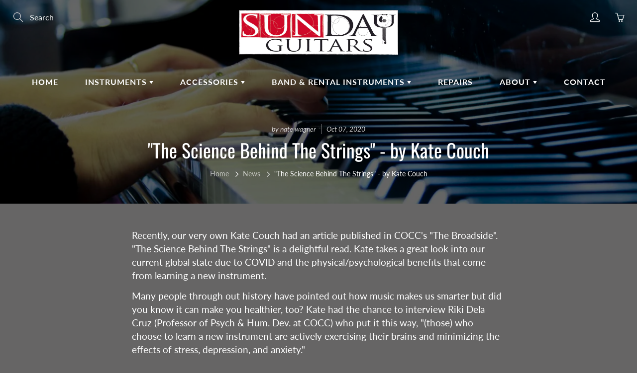

--- FILE ---
content_type: text/javascript
request_url: https://sundayguitars.com/cdn/shop/t/9/assets/theme.js?v=82552595870842668561751224673
body_size: 25673
content:
(function($2){$2.fn.hoverIntent=function(handlerIn,handlerOut,selector){var cfg={interval:100,sensitivity:6,timeout:50};typeof handlerIn=="object"?cfg=$2.extend(cfg,handlerIn):$2.isFunction(handlerOut)?cfg=$2.extend(cfg,{over:handlerIn,out:handlerOut,selector}):cfg=$2.extend(cfg,{over:handlerIn,out:handlerIn,selector:handlerOut});var cX,cY,pX,pY,track=function(ev){cX=ev.pageX,cY=ev.pageY},compare=function(ev,ob){if(ob.hoverIntent_t=clearTimeout(ob.hoverIntent_t),Math.sqrt((pX-cX)*(pX-cX)+(pY-cY)*(pY-cY))<cfg.sensitivity)return $2(ob).off("mousemove.hoverIntent",track),ob.hoverIntent_s=!0,cfg.over.apply(ob,[ev]);pX=cX,pY=cY,ob.hoverIntent_t=setTimeout(function(){compare(ev,ob)},cfg.interval)},delay=function(ev,ob){return ob.hoverIntent_t=clearTimeout(ob.hoverIntent_t),ob.hoverIntent_s=!1,cfg.out.apply(ob,[ev])},handleHover=function(e){var ev=$2.extend({},e),ob=this;ob.hoverIntent_t&&(ob.hoverIntent_t=clearTimeout(ob.hoverIntent_t)),e.type==="mouseenter"?(pX=ev.pageX,pY=ev.pageY,$2(ob).on("mousemove.hoverIntent",track),ob.hoverIntent_s||(ob.hoverIntent_t=setTimeout(function(){compare(ev,ob)},cfg.interval))):($2(ob).off("mousemove.hoverIntent",track),ob.hoverIntent_s&&(ob.hoverIntent_t=setTimeout(function(){delay(ev,ob)},cfg.timeout)))};return this.on({"mouseenter.hoverIntent":handleHover,"mouseleave.hoverIntent":handleHover},cfg.selector)}})(jQuery),Shopify.Image={preload:function(images,size){for(var i=0;i<images.length;i++){var image=images[i];this.loadImage(this.getSizedImageUrl(image,size))}},loadImage:function(path){new Image().src=path},switchImage:function(image,element,callback){if(!(!image||!element)){var size=this.imageSize(element.src),imageUrl=this.getSizedImageUrl(image.src,size);callback?callback(imageUrl,image,element):element.src=imageUrl}},imageSize:function(src){var match=src.match(/_(1024x1024|2048x2048|pico|icon|thumb|small|compact|medium|large|grande)\./);return match!=null?match[1]:null},getSizedImageUrl:function(src,size){if(size==null)return src;if(size=="master")return this.removeProtocol(src);var match=src.match(/\.(jpg|jpeg|gif|png|bmp|bitmap|tiff|tif)(\?v=\d+)?$/i);if(match!=null){var prefix=src.split(match[0]),suffix=match[0];return this.removeProtocol(prefix[0]+"_"+size+suffix)}else return null},removeProtocol:function(path){return path.replace(/http(s)?:/,"")}},jQuery.cookie=function(b,j,m){if(typeof j<"u"){m=m||{},j===null&&(j="",m.expires=-1);var e="";if(m.expires&&(typeof m.expires=="number"||m.expires.toUTCString)){var f;typeof m.expires=="number"?(f=new Date,f.setTime(f.getTime()+m.expires*24*60*60*1e3)):f=m.expires,e="; expires="+f.toUTCString()}var l=m.path?"; path="+m.path:"",g=m.domain?"; domain="+m.domain:"",a=m.secure?"; secure":"";document.cookie=[b,"=",encodeURIComponent(j),e,l,g,a].join("")}else{var d=null;if(document.cookie&&document.cookie!="")for(var k=document.cookie.split(";"),h=0;h<k.length;h++){var c=jQuery.trim(k[h]);if(c.substring(0,b.length+1)==b+"="){d=decodeURIComponent(c.substring(b.length+1));break}}return d}},function(factory){"use strict";typeof define=="function"&&define.amd?define(["jquery"],factory):typeof module<"u"&&module.exports?module.exports=factory(require("jquery")):factory(jQuery)}(function($2){var _previousResizeWidth=-1,_updateTimeout=-1,_parse=function(value){return parseFloat(value)||0},_rows=function(elements){var tolerance=1,$elements=$2(elements),lastTop=null,rows=[];return $elements.each(function(){var $that=$2(this),top=$that.offset().top-_parse($that.css("margin-top")),lastRow=rows.length>0?rows[rows.length-1]:null;lastRow===null?rows.push($that):Math.floor(Math.abs(lastTop-top))<=tolerance?rows[rows.length-1]=lastRow.add($that):rows.push($that),lastTop=top}),rows},_parseOptions=function(options){var opts={byRow:!0,property:"height",target:null,remove:!1};return typeof options=="object"?$2.extend(opts,options):(typeof options=="boolean"?opts.byRow=options:options==="remove"&&(opts.remove=!0),opts)},matchHeight=$2.fn.matchHeight=function(options){var opts=_parseOptions(options);if(opts.remove){var that=this;return this.css(opts.property,""),$2.each(matchHeight._groups,function(key,group){group.elements=group.elements.not(that)}),this}return this.length<=1&&!opts.target?this:(matchHeight._groups.push({elements:this,options:opts}),matchHeight._apply(this,opts),this)};matchHeight.version="master",matchHeight._groups=[],matchHeight._throttle=80,matchHeight._maintainScroll=!0,matchHeight._beforeUpdate=null,matchHeight._afterUpdate=null,matchHeight._rows=_rows,matchHeight._parse=_parse,matchHeight._parseOptions=_parseOptions,matchHeight._apply=function(elements,options){var opts=_parseOptions(options),$elements=$2(elements),rows=[$elements],scrollTop=$2(window).scrollTop(),htmlHeight=$2("html").outerHeight(!0),$hiddenParents=$elements.parents().filter(":hidden");return $hiddenParents.each(function(){var $that=$2(this);$that.data("style-cache",$that.attr("style"))}),$hiddenParents.css("display","block"),opts.byRow&&!opts.target&&($elements.each(function(){var $that=$2(this),display=$that.css("display");display!=="inline-block"&&display!=="flex"&&display!=="inline-flex"&&(display="block"),$that.data("style-cache",$that.attr("style")),$that.css({display,"padding-top":"0","padding-bottom":"0","margin-top":"0","margin-bottom":"0","border-top-width":"0","border-bottom-width":"0",height:"100px",overflow:"hidden"})}),rows=_rows($elements),$elements.each(function(){var $that=$2(this);$that.attr("style",$that.data("style-cache")||"")})),$2.each(rows,function(key,row){var $row=$2(row),targetHeight=0;if(opts.target)targetHeight=opts.target.outerHeight(!1);else{if(opts.byRow&&$row.length<=1){$row.css(opts.property,"");return}$row.each(function(){var $that=$2(this),style=$that.attr("style"),display=$that.css("display");display!=="inline-block"&&display!=="flex"&&display!=="inline-flex"&&(display="block");var css={display};css[opts.property]="",$that.css(css),$that.outerHeight(!1)>targetHeight&&(targetHeight=$that.outerHeight(!1)),style?$that.attr("style",style):$that.css("display","")})}$row.each(function(){var $that=$2(this),verticalPadding=0;opts.target&&$that.is(opts.target)||($that.css("box-sizing")!=="border-box"&&(verticalPadding+=_parse($that.css("border-top-width"))+_parse($that.css("border-bottom-width")),verticalPadding+=_parse($that.css("padding-top"))+_parse($that.css("padding-bottom"))),$that.css(opts.property,targetHeight-verticalPadding+"px"))})}),$hiddenParents.each(function(){var $that=$2(this);$that.attr("style",$that.data("style-cache")||null)}),matchHeight._maintainScroll&&$2(window).scrollTop(scrollTop/htmlHeight*$2("html").outerHeight(!0)),this},matchHeight._applyDataApi=function(){var groups={};$2("[data-match-height], [data-mh]").each(function(){var $this=$2(this),groupId=$this.attr("data-mh")||$this.attr("data-match-height");groupId in groups?groups[groupId]=groups[groupId].add($this):groups[groupId]=$this}),$2.each(groups,function(){this.matchHeight(!0)})};var _update=function(event2){matchHeight._beforeUpdate&&matchHeight._beforeUpdate(event2,matchHeight._groups),$2.each(matchHeight._groups,function(index){var thisElement=this,timerVal=0;thisElement.elements.length&&(timerVal+=500,setTimeout(function(){matchHeight._apply(thisElement.elements,thisElement.options)},timerVal))}),matchHeight._afterUpdate&&matchHeight._afterUpdate(event2,matchHeight._groups)};matchHeight._update=function(throttle,event2){if(event2&&event2.type==="resize"){var windowWidth=$2(window).width();if(windowWidth===_previousResizeWidth)return;_previousResizeWidth=windowWidth}throttle?_updateTimeout===-1&&(_updateTimeout=setTimeout(function(){_update(event2),_updateTimeout=-1},matchHeight._throttle)):_update(event2)},$2(matchHeight._applyDataApi),$2(window).bind("load",function(event2){matchHeight._update(!1,event2)}),$2(window).bind("resize orientationchange",function(event2){matchHeight._update(!0,event2)})});//!function(t){"use strict";"function"==typeof define&&define.amd?define(["jquery"],t):"undefined"!=typeof module&&module.exports?module.exports=t(require("jquery")):t(jQuery)}(function(t){var e=-1,o=-1,a=function(t){return parseFloat(t)||0},i=function(e){var o=1,i=t(e),n=null,r=[];return i.each(function(){var e=t(this),i=e.offset().top-a(e.css("margin-top")),s=r.length>0?r[r.length-1]:null;null===s?r.push(e):Math.floor(Math.abs(n-i))<=o?r[r.length-1]=s.add(e):r.push(e),n=i}),r},n=function(e){var o={byRow:!0,property:"height",target:null,remove:!1};return"object"==typeof e?t.extend(o,e):("boolean"==typeof e?o.byRow=e:"remove"===e&&(o.remove=!0),o)},r=t.fn.matchHeight=function(e){var o=n(e);if(o.remove){var a=this;return this.css(o.property,""),t.each(r._groups,function(t,e){e.elements=e.elements.not(a)}),this}return this.length<=1&&!o.target?this:(r._groups.push({elements:this,options:o}),r._apply(this,o),this)};r.version="master",r._groups=[],r._throttle=80,r._maintainScroll=!1,r._beforeUpdate=null,r._afterUpdate=null,r._rows=i,r._parse=a,r._parseOptions=n,r._apply=function(e,o){var s=n(o),h=t(e),l=[h],c=t(window).scrollTop(),p=t("html").outerHeight(!0),d=h.parents().filter(":hidden");return d.each(function(){var e=t(this);e.data("style-cache",e.attr("style"))}),d.css("display","block"),s.byRow&&!s.target&&(h.each(function(){var e=t(this),o=e.css("display");"inline-block"!==o&&"flex"!==o&&"inline-flex"!==o&&(o="block"),e.data("style-cache",e.attr("style")),e.css({display:o,"padding-top":"0","padding-bottom":"0","margin-top":"0","margin-bottom":"0","border-top-width":"0","border-bottom-width":"0",height:"100px",overflow:"hidden"})}),l=i(h),h.each(function(){var e=t(this);e.attr("style",e.data("style-cache")||"")})),t.each(l,function(e,o){var i=t(o),n=0;if(s.target)n=s.target.outerHeight(!1);else{if(s.byRow&&i.length<=1)return void i.css(s.property,"");i.each(function(){var e=t(this),o=e.attr("style"),a=e.css("display");"inline-block"!==a&&"flex"!==a&&"inline-flex"!==a&&(a="block");var i={display:a};i[s.property]="",e.css(i),e.outerHeight(!1)>n&&(n=e.outerHeight(!1)),o?e.attr("style",o):e.css("display","")})}i.each(function(){var e=t(this),o=0;s.target&&e.is(s.target)||("border-box"!==e.css("box-sizing")&&(o+=a(e.css("border-top-width"))+a(e.css("border-bottom-width")),o+=a(e.css("padding-top"))+a(e.css("padding-bottom"))),e.css(s.property,n-o+"px"))})}),d.each(function(){var e=t(this);e.attr("style",e.data("style-cache")||null)}),r._maintainScroll&&t(window).scrollTop(c/p*t("html").outerHeight(!0)),this},r._applyDataApi=function(){var e={};t("[data-match-height], [data-mh]").each(function(){var o=t(this),a=o.attr("data-mh")||o.attr("data-match-height");a in e?e[a]=e[a].add(o):e[a]=o}),t.each(e,function(){this.matchHeight(!0)})};var s=function(e){r._beforeUpdate&&r._beforeUpdate(e,r._groups),t.each(r._groups,function(){r._apply(this.elements,this.options)}),r._afterUpdate&&r._afterUpdate(e,r._groups)};r._update=function(a,i){if(i&&"resize"===i.type){var n=t(window).width();if(n===e)return;e=n}a?-1===o&&(o=setTimeout(function(){s(i),o=-1},r._throttle)):s(i)},t(r._applyDataApi),t(window).bind("load",function(t){r._update(!1,t)}),t(window).bind("resize orientationchange",function(t){r._update(!0,t)})});
/*!
 * instafeed.js v1.4.1 - A simple Instagram javascript plugin
 * http://instafeedjs.com
 * repo: https://github.com/stevenschobert/instafeed.js
 * License: MIT (https://github.com/stevenschobert/instafeed.js/blob/master/LICENSE)
 */(function(){var a;a=function(){function a2(a3,b){var c,d;if(this.options={target:"instafeed",get:"popular",resolution:"thumbnail",sortBy:"none",links:!0,mock:!1,useHttp:!1},typeof a3=="object")for(c in a3)d=a3[c],this.options[c]=d;this.context=b??this,this.unique=this._genKey()}return a2.prototype.hasNext=function(){return typeof this.context.nextUrl=="string"&&this.context.nextUrl.length>0},a2.prototype.next=function(){return!!this.hasNext()&&this.run(this.context.nextUrl)},a2.prototype.run=function(b){var c,d,e;if(typeof this.options.clientId!="string"&&typeof this.options.accessToken!="string")throw new Error("Missing clientId or accessToken.");if(typeof this.options.accessToken!="string"&&typeof this.options.clientId!="string")throw new Error("Missing clientId or accessToken.");return this.options.before!=null&&typeof this.options.before=="function"&&this.options.before.call(this),typeof document<"u"&&document!==null&&(e=document.createElement("script"),e.id="instafeed-fetcher",e.src=b||this._buildUrl(),c=document.getElementsByTagName("head"),c[0].appendChild(e),d="instafeedCache"+this.unique,window[d]=new a2(this.options,this),window[d].unique=this.unique),!0},a2.prototype.parse=function(a3){var b,c,d,e,f,g,h,i,j,k,l,m,n,o,p,q,r,s,t,u,v,w,x,y,z,A,B,C,D,E,F,G,H;if(typeof a3!="object"){if(this.options.error!=null&&typeof this.options.error=="function")return this.options.error.call(this,"Invalid JSON data"),!1;throw new Error("Invalid JSON response")}if(a3.meta.code!==200){if(this.options.error!=null&&typeof this.options.error=="function")return this.options.error.call(this,a3.meta.error_message),!1;throw new Error("Error from Instagram: "+a3.meta.error_message)}if(a3.data.length===0){if(this.options.error!=null&&typeof this.options.error=="function")return this.options.error.call(this,"No images were returned from Instagram"),!1;throw new Error("No images were returned from Instagram")}if(this.options.success!=null&&typeof this.options.success=="function"&&this.options.success.call(this,a3),this.context.nextUrl="",a3.pagination!=null&&(this.context.nextUrl=a3.pagination.next_url),this.options.sortBy!=="none")switch(F=this.options.sortBy==="random"?["","random"]:this.options.sortBy.split("-"),E=F[0]==="least",F[1]){case"random":a3.data.sort(function(){return .5-Math.random()});break;case"recent":a3.data=this._sortBy(a3.data,"created_time",E);break;case"liked":a3.data=this._sortBy(a3.data,"likes.count",E);break;case"commented":a3.data=this._sortBy(a3.data,"comments.count",E);break;default:throw new Error("Invalid option for sortBy: '"+this.options.sortBy+"'.")}if(typeof document<"u"&&document!==null&&this.options.mock===!1){if(q=a3.data,D=parseInt(this.options.limit,10),this.options.limit!=null&&q.length>D&&(q=q.slice(0,D)),h=document.createDocumentFragment(),this.options.filter!=null&&typeof this.options.filter=="function"&&(q=this._filter(q,this.options.filter)),this.options.template!=null&&typeof this.options.template=="string"){for(j="",o="",u="",H=document.createElement("div"),l=0,z=q.length;l<z;l++){if(m=q[l],n=m.images[this.options.resolution],typeof n!="object")throw g="No image found for resolution: "+this.options.resolution+".",new Error(g);v=n.width,s=n.height,t="square",v>s&&(t="landscape"),v<s&&(t="portrait"),p=n.url,k=window.location.protocol.indexOf("http")>=0,k&&!this.options.useHttp&&(p=p.replace(/https?:\/\//,"//")),o=this._makeTemplate(this.options.template,{model:m,id:m.id,link:m.link,type:m.type,image:p,width:v,height:s,orientation:t,caption:this._getObjectProperty(m,"caption.text"),likes:m.likes.count,comments:m.comments.count,location:this._getObjectProperty(m,"location.name")}),j+=o}for(H.innerHTML=j,e=[],d=0,c=H.childNodes.length;d<c;)e.push(H.childNodes[d]),d+=1;for(x=0,A=e.length;x<A;x++)C=e[x],h.appendChild(C)}else for(y=0,B=q.length;y<B;y++){if(m=q[y],r=document.createElement("img"),n=m.images[this.options.resolution],typeof n!="object")throw g="No image found for resolution: "+this.options.resolution+".",new Error(g);p=n.url,k=window.location.protocol.indexOf("http")>=0,k&&!this.options.useHttp&&(p=p.replace(/https?:\/\//,"//")),r.src=p,this.options.links===!0?(b=document.createElement("a"),b.href=m.link,b.appendChild(r),h.appendChild(b)):h.appendChild(r)}if(G=this.options.target,typeof G=="string"&&(G=document.getElementById(G)),G==null)throw g='No element with id="'+this.options.target+'" on page.',new Error(g);G.appendChild(h),i=document.getElementsByTagName("head")[0],i.removeChild(document.getElementById("instafeed-fetcher")),w="instafeedCache"+this.unique,window[w]=void 0;try{delete window[w]}catch(a4){f=a4}}return this.options.after!=null&&typeof this.options.after=="function"&&this.options.after.call(this),!0},a2.prototype._buildUrl=function(){var a3,b,c;switch(a3="https://api.instagram.com/v1",this.options.get){case"popular":b="media/popular";break;case"tagged":if(!this.options.tagName)throw new Error("No tag name specified. Use the 'tagName' option.");b="tags/"+this.options.tagName+"/media/recent";break;case"location":if(!this.options.locationId)throw new Error("No location specified. Use the 'locationId' option.");b="locations/"+this.options.locationId+"/media/recent";break;case"user":if(!this.options.userId)throw new Error("No user specified. Use the 'userId' option.");b="users/"+this.options.userId+"/media/recent";break;default:throw new Error("Invalid option for get: '"+this.options.get+"'.")}return c=a3+"/"+b,c+=this.options.accessToken!=null?"?access_token="+this.options.accessToken:"?client_id="+this.options.clientId,this.options.limit!=null&&(c+="&count="+this.options.limit),c+="&callback=instafeedCache"+this.unique+".parse"},a2.prototype._genKey=function(){var a3;return a3=function(){return(65536*(1+Math.random())|0).toString(16).substring(1)},""+a3()+a3()+a3()+a3()},a2.prototype._makeTemplate=function(a3,b){var c,d,e,f,g;for(d=/(?:\{{2})([\w\[\]\.]+)(?:\}{2})/,c=a3;d.test(c);)f=c.match(d)[1],g=(e=this._getObjectProperty(b,f))!=null?e:"",c=c.replace(d,function(){return""+g});return c},a2.prototype._getObjectProperty=function(a3,b){var c,d;for(b=b.replace(/\[(\w+)\]/g,".$1"),d=b.split(".");d.length;){if(c=d.shift(),!(a3!=null&&c in a3))return null;a3=a3[c]}return a3},a2.prototype._sortBy=function(a3,b,c){var d;return d=function(a4,d2){var e,f;return e=this._getObjectProperty(a4,b),f=this._getObjectProperty(d2,b),c?e>f?1:-1:e<f?1:-1},a3.sort(d.bind(this)),a3},a2.prototype._filter=function(a3,b){var c,d,e,f,g;for(c=[],d=function(a4){if(b(a4))return c.push(a4)},e=0,g=a3.length;e<g;e++)f=a3[e],d(f);return c},a2}(),function(a2,b){return typeof define=="function"&&define.amd?define([],b):typeof module=="object"&&module.exports?module.exports=b():a2.Instafeed=b()}(this,function(){return a})}).call(this),typeof Object.create!="function"&&(Object.create=function(e){function t(){}return t.prototype=e,new t}),function(e,t,o){var a=function(o2){typeof YT>"u"&&t.loadingPlayer===void 0?(t.loadingPlayer=!0,t.dfd=e.Deferred(),t.onYouTubeIframeAPIReady=function(){t.onYouTubeIframeAPIReady=null,t.dfd.resolve("done"),o2()}):typeof YT=="object"?o2():t.dfd.done(function(e2){o2()})};YTPlayer={player:null,defaults:{ratio:16/9,videoId:"LSmgKRx5pBo",mute:!0,repeat:!0,width:e(t).width(),playButtonClass:"YTPlayer-play",pauseButtonClass:"YTPlayer-pause",muteButtonClass:"YTPlayer-mute",volumeUpClass:"YTPlayer-volume-up",volumeDownClass:"YTPlayer-volume-down",start:0,pauseOnScroll:!1,fitToBackground:!0,playerVars:{iv_load_policy:3,modestbranding:1,autoplay:1,controls:0,showinfo:0,wmode:"opaque",branding:0,autohide:0},events:null},init:function(n,i){var l,r,d,s=this;return s.userOptions=i,s.$body=e("body"),s.$node=e(n),s.$window=e(t),s.defaults.events={onReady:function(e2){s.onPlayerReady(e2),s.options.pauseOnScroll&&s.pauseOnScroll(),typeof s.options.callback=="function"&&s.options.callback.call(this)},onStateChange:function(e2){e2.data===1?(s.$node.find("img").fadeOut(400),s.$node.addClass("loaded")):e2.data===0&&s.options.repeat&&s.player.seekTo(s.options.start)}},s.options=e.extend(!0,{},s.defaults,s.userOptions),s.options.height=Math.ceil(s.options.width/s.options.ratio),s.ID=new Date().getTime(),s.holderID="YTPlayer-ID-"+s.ID,s.options.fitToBackground?s.createBackgroundVideo():s.createContainerVideo(),s.$window.on("resize.YTplayer"+s.ID,function(){s.resize(s)}),l=s.onYouTubeIframeAPIReady.bind(s),r=o.createElement("script"),d=o.getElementsByTagName("head")[0],t.location.origin=="file://"?r.src="http://www.youtube.com/iframe_api":r.src="//www.youtube.com/iframe_api",d.appendChild(r),d=null,r=null,a(l),s.resize(s),s},pauseOnScroll:function(){var e2=this;e2.$window.on("scroll.YTplayer"+e2.ID,function(){e2.player.getPlayerState()===1&&e2.player.pauseVideo()}),e2.$window.scrollStopped(function(){e2.player.getPlayerState()===2&&e2.player.playVideo()})},createContainerVideo:function(){var t2=this,o2=e('<div id="ytplayer-container'+t2.ID+'" >                                    <div id="'+t2.holderID+'" class="ytplayer-player-inline"></div>                                     </div>                                     <div id="ytplayer-shield" class="ytplayer-shield"></div>');t2.$node.append(o2),t2.$YTPlayerString=o2,o2=null},createBackgroundVideo:function(){var t2=this,o2=e('<div id="ytplayer-container'+t2.ID+'" class="ytplayer-container background">                                    <div id="'+t2.holderID+'" class="ytplayer-player"></div>                                    </div>                                    <div id="ytplayer-shield" class="ytplayer-shield"></div>');t2.$node.append(o2),t2.$YTPlayerString=o2,o2=null},resize:function(o2){var a2=e(t);o2.options.fitToBackground||(a2=o2.$node);var n,i,l=a2.width(),r=a2.height(),d=e("#"+o2.holderID);l/o2.options.ratio<r?(n=Math.ceil(r*o2.options.ratio),d.width(n).height(r).css({left:(l-n)/2,top:0})):(i=Math.ceil(l/o2.options.ratio),d.width(l).height(i).css({left:0,top:(r-i)/2})),d=null,a2=null},onYouTubeIframeAPIReady:function(){var e2=this;e2.player=new t.YT.Player(e2.holderID,e2.options)},onPlayerReady:function(e2){this.options.mute&&e2.target.mute()},getPlayer:function(){return this.player},destroy:function(){var o2=this;o2.$node.removeData("yt-init").removeData("ytPlayer").removeClass("loaded"),o2.$YTPlayerString.remove(),e(t).off("resize.YTplayer"+o2.ID),e(t).off("scroll.YTplayer"+o2.ID),o2.$body=null,o2.$node=null,o2.$YTPlayerString=null,o2.player.destroy(),o2.player=null}},e.fn.scrollStopped=function(t2){var o2=e(this),a2=this;o2.scroll(function(){o2.data("scrollTimeout")&&clearTimeout(o2.data("scrollTimeout")),o2.data("scrollTimeout",setTimeout(t2,250,a2))})},e.fn.YTPlayer=function(t2){return this.each(function(){var o2=this;e(o2).data("yt-init",!0);var a2=Object.create(YTPlayer);a2.init(o2,t2),e.data(o2,"ytPlayer",a2)})}}(jQuery,window,document);/*! Pushy - v0.9.2 - 2014-9-13
* Pushy is a responsive off-canvas navigation menu using CSS transforms & transitions.
* https://github.com/christophery/pushy/
* by Christopher Yee */var initPushyMenu=function(){var nav=$("#pushy-menu"),navBtn=$(".pushy-menu-btn"),filters=$("#pushy-filters"),filtersBnt=$("#pushy-filters-btn"),body=$("body,html"),container2=$("#container, .notification-bar, .nav-main-logo, .nav-container-float"),filterContainer=$(".container-pushy-main, .page-header, #shopify-section-footer, .notification-bar, .nav-main-logo, .nav-standard, .nav-container-float"),push=$(".push"),siteOverlay=$(".site-overlay"),pushyActiveClass="pushy-active",containerClass="container-push",pushClass="push-push",menuSpeed=200,navState=!0,closeNav=$("#pushy-close, .mobile-menu-close-icon"),closeFilters=$("#pushy-close-filters, .mobile-menu-close-icon"),filtersState=!0,mp=$.magnificPopup.instance;function openPushyNav(){filtersState||(closePushyFilters(),filtersState=!0),$(".left_nav_icons_accordion").addClass("nav_icons_accordion_open"),nav.addClass("pushy-open"),body.addClass(pushyActiveClass),container2.addClass(containerClass),push.addClass(pushClass),navBtn.addClass("tcon-transform"),mp.close(),$("a, button, input, select, textarea, object, area, iframe").each(function(index,el){$(el).attr("tabindex")!="-1"&&$(el).attr("tabindex","-2")}),$(".header-nav-pushy a, .header-nav-pushy button").each(function(index,el){$(el).attr("tabindex",0)}),$(".left_nav_icons_accordion a, .left_nav_icons_accordion select, .left_nav_icons_accordion button").each(function(index,el){$(el).attr("tabindex",0)})}function closePushyNav(){nav.removeClass("pushy-open"),$(".left_nav_icons_accordion").removeClass("nav_icons_accordion_open"),body.removeClass(pushyActiveClass),container2.removeClass(containerClass),push.removeClass(pushClass),navBtn.removeClass("tcon-transform"),$(".header-nav-pushy a, .header-nav-pushy button").each(function(index,el){$(el).attr("tabindex",-1)}),$(".left_nav_icons_accordion a, .left_nav_icons_accordion select").each(function(index,el){$(el).attr("tabindex",-1)}),$("[tabindex]").each(function(index,el){$(el).attr("tabindex")=="-2"&&$(el).attr("tabindex","0")}),$(".minimal-top-nav").length>0&&setTimeout(function(){$(".nav-container-actions > li:eq(0)").children().focus()},10)}function openPushyFilters(){navState||(closePushyNav(),navState=!0),filters.addClass("pushy-open"),body.addClass(pushyActiveClass),filterContainer.addClass(containerClass),push.addClass(pushClass),mp.close()}function closePushyFilters(){filters.removeClass("pushy-open"),body.removeClass(pushyActiveClass),filterContainer.removeClass(containerClass),push.removeClass(pushClass)}return navBtn.on("click",function(e){e.preventDefault(),navState?(openPushyNav(),navState=!1):(closePushyNav(),navState=!0)}),closeNav.on("click",function(e){e.preventDefault(),closePushyNav(),navState=!0}),closeFilters.on("click",function(e){e.preventDefault(),closePushyFilters(),filtersState=!0}),filtersBnt.on("click",function(e){e.preventDefault(),filtersState?(openPushyFilters(),filtersState=!1):(closePushyFilters(),filtersState=!0)}),siteOverlay.on("click",function(){closePushyNav(),navState=!0,closePushyFilters(),filtersState=!0}),{close:function(){return closePushyFilters()}}};function inlineSwiper($container){var id=$container.attr("data-section-id"),blocksPerView=+$container.attr("data-blocks-per-view"),blocksMax=+$container.attr("data-blocks-limit"),blocksCount=+$container.attr("data-blocks-count"),blockAutoplay=+$container.attr("data-autoplay")*1e3,setAutoplay=blockAutoplay?{delay:blockAutoplay}:!1,mobileSlides=+$container.attr("data-mobile-items")||1,spaceBetweenBlocks;switch(blocksPerView){case 2:spaceBetweenBlocks=30;break;case 3:spaceBetweenBlocks=25;break;case 4:spaceBetweenBlocks=15;break;case 5:spaceBetweenBlocks=10;break;default:spaceBetweenBlocks=15}return new Swiper("#inline-swiper-"+id,{direction:"horizontal",pagination:{el:"#swiper-pagination-"+id,clickable:!0},loop:!!blockAutoplay,slidesPerView:blocksPerView,slidesPerGroup:1,spaceBetween:spaceBetweenBlocks,simulateTouch:!0,breakpoints:{768:{slidesPerView:mobileSlides,slidesPerGroup:1,spaceBetween:15}},autoplay:setAutoplay})}window.theme=window.theme||{},theme.Sections=function(){this.constructors={},this.instances=[],$(document).on("shopify:section:load",this._onSectionLoad.bind(this)).on("shopify:section:unload",this._onSectionUnload.bind(this)).on("shopify:section:select",this._onSelect.bind(this)).on("shopify:section:deselect",this._onDeselect.bind(this)).on("shopify:section:reorder",this._onReorder.bind(this)).on("shopify:block:select",this._onBlockSelect.bind(this)).on("shopify:block:deselect",this._onBlockDeselect.bind(this))},theme.Sections.prototype=_.assignIn({},theme.Sections.prototype,{_createInstance:function(container2,constructor){var $container=$(container2),id=$container.attr("data-section-id"),type2=$container.attr("data-section-type");if(constructor=constructor||this.constructors[type2],!_.isUndefined(constructor)){var instance=_.assignIn(new constructor(container2),{id,type:type2,container:container2});this.instances.push(instance)}},_onSectionLoad:function(evt){var container2=$("[data-section-id]",evt.target)[0];container2&&this._createInstance(container2)},_onSectionUnload:function(evt){this.instances=_.filter(this.instances,function(instance){var isEventInstance=instance.id===evt.originalEvent.detail.sectionId;return isEventInstance&&_.isFunction(instance.onUnload)&&instance.onUnload(evt),!isEventInstance})},_onSelect:function(evt){var instance=_.find(this.instances,function(instance2){return instance2.id===evt.originalEvent.detail.sectionId});!_.isUndefined(instance)&&_.isFunction(instance.onSelect)&&instance.onSelect(evt)},_onDeselect:function(evt){var instance=_.find(this.instances,function(instance2){return instance2.id===evt.originalEvent.detail.sectionId});!_.isUndefined(instance)&&_.isFunction(instance.onDeselect)&&instance.onDeselect(evt)},_onReorder:function(evt){var isSlideshow=$("#container").find(".shopify-section").first().hasClass("home-slideshow-section"),isOverlap=$("#top-header-section").data("index-overlap"),bgColor=$("#top-header-section").data("bg-color"),imgWidth=$("#top-header-section").data("logo-width")+"px";isSlideshow&&isOverlap?($(".nav-standard-float, .nav-container, .nav-main-logo").css({position:"absolute",background:"none"}),$(".nav-main-logo img").css("width",imgWidth)):$(".nav-main-logo, .nav-container, .nav-standard-float").css({position:"relative",background:bgColor,width:"100%"});var instance=_.find(this.instances,function(instance2){return instance2.id===evt.originalEvent.detail.sectionId});!_.isUndefined(instance)&&_.isFunction(instance.onReorder)&&instance.onReorder(evt)},_onBlockSelect:function(evt){var instance=_.find(this.instances,function(instance2){return instance2.id===evt.originalEvent.detail.sectionId});!_.isUndefined(instance)&&_.isFunction(instance.onBlockSelect)&&instance.onBlockSelect(evt)},_onBlockDeselect:function(evt){var instance=_.find(this.instances,function(instance2){return instance2.id===evt.originalEvent.detail.sectionId});!_.isUndefined(instance)&&_.isFunction(instance.onBlockDeselect)&&instance.onBlockDeselect(evt)},register:function(type2,constructor){this.constructors[type2]=constructor,$("[data-section-type="+type2+"]").each(function(index,container2){this._createInstance(container2,constructor)}.bind(this))}}),theme.VideoSection=function(){function isOnScreen($el){var elementTop=$el.offset().top,elementBottom=elementTop+$(this).outerHeight(),viewportTop=$(window).scrollTop(),viewportBottom=viewportTop+$(window).height();return elementBottom>viewportTop&&elementTop<viewportBottom}function VideoSection(container2){var $container=this.$container=$(container2),sectionId=this.sectionId=$container.attr("data-section-id"),videoId=this.videoId=$container.attr("data-video-id"),videoLink=this.videoLink=$container.attr("data-video-link"),$video=$("#video-"+sectionId),$playBtn=$("#video-play-"+sectionId);function playerStop(){if($video.data("ytPlayer")){var player=$video.data("ytPlayer").player;$video.hide(),player.pauseVideo(),player.neverPlay=!0}}$playBtn.on("click",function(e){e.preventDefault(),$.magnificPopup.open({items:{src:videoLink,type:"iframe"},callbacks:{open:playerStop,close:playerStop}})}),$(window).width()>992&&$video.length&&$video.YTPlayer({fitToBackground:!0,videoId,playerVars:{modestbranding:1,autoplay:1,controls:0,showinfo:0,branding:0,rel:0,iv_load_policy:3,autohide:1,wmode:"transparent",frameborder:0},callback:function(){var player=$video.data("ytPlayer").player;console.log("Video "+videoId+" loaded"),isOnScreen($video)||player.pauseVideo(),$(window).on("scroll",function(){player.neverPlay||(isOnScreen($video)?(console.log("Video "+videoId+" playing"),player.playVideo()):(console.log("Video "+videoId+" stopped"),player.pauseVideo()))})}})}return VideoSection}(),function(root,factory){typeof define=="function"&&define.amd?define([],factory):typeof exports=="object"?module.exports=factory():factory()}(this,function(){var domNode="",maxTweets=20,parseLinks=!0,queue=[],inProgress=!1,printTime=!0,printUser=!0,formatterFunction=null,supportsClassName=!0,showRts=!0,customCallbackFunction=null,showInteractionLinks=!0,showImages=!1,useEmoji=!1,targetBlank=!0,lang="en",permalinks=!0,dataOnly=!1,script=null,scriptAdded=!1;function handleTweets(tweets){if(customCallbackFunction===null){for(var x=tweets.length,n=0,element=document.getElementById(domNode),html="<ul>";n<x;)html+="<li>"+tweets[n]+"</li>",n++;html+="</ul>",element.innerHTML=html}else customCallbackFunction(tweets)}function strip(data){return data.replace(/<b[^>]*>(.*?)<\/b>/gi,function(a,s){return s}).replace(/class="(?!(tco-hidden|tco-display|tco-ellipsis))+.*?"|data-query-source=".*?"|dir=".*?"|rel=".*?"/gi,"")}function targetLinksToNewWindow(el){for(var links=el.getElementsByTagName("a"),i=links.length-1;i>=0;i--)links[i].setAttribute("target","_blank")}function getElementsByClassName(node,classname){for(var a=[],regex=new RegExp("(^| )"+classname+"( |$)"),elems=node.getElementsByTagName("*"),i=0,j=elems.length;i<j;i++)regex.test(elems[i].className)&&a.push(elems[i]);return a}function extractAuthor(el){var $el=$(el),link=$el.find("a").attr("href");return link}function extractImageUrl(image_data){if(image_data!==void 0&&image_data.innerHTML.indexOf("data-srcset")>=0){var data_src=image_data.innerHTML.match(/data-srcset="([A-z0-9%_\.-]+)/i)[0];return decodeURIComponent(data_src).split('"')[1]}}var twitterFetcher2={fetch:function(config){if(config.maxTweets===void 0&&(config.maxTweets=20),config.enableLinks===void 0&&(config.enableLinks=!0),config.showUser===void 0&&(config.showUser=!0),config.showTime===void 0&&(config.showTime=!0),config.dateFunction===void 0&&(config.dateFunction="default"),config.showRetweet===void 0&&(config.showRetweet=!0),config.customCallback===void 0&&(config.customCallback=null),config.showInteraction===void 0&&(config.showInteraction=!0),config.showImages===void 0&&(config.showImages=!1),config.useEmoji===void 0&&(config.useEmoji=!1),config.linksInNewWindow===void 0&&(config.linksInNewWindow=!0),config.showPermalinks===void 0&&(config.showPermalinks=!0),config.dataOnly===void 0&&(config.dataOnly=!1),inProgress)queue.push(config);else{inProgress=!0,domNode=config.domId,maxTweets=config.maxTweets,parseLinks=config.enableLinks,printUser=config.showUser,printTime=config.showTime,showRts=config.showRetweet,formatterFunction=config.dateFunction,customCallbackFunction=config.customCallback,showInteractionLinks=config.showInteraction,showImages=config.showImages,useEmoji=config.useEmoji,targetBlank=config.linksInNewWindow,permalinks=config.showPermalinks,dataOnly=config.dataOnly;var head=document.getElementsByTagName("head")[0];script!==null&&head.removeChild(script),script=document.createElement("script"),script.type="text/javascript",config.list!==void 0?script.src="https://syndication.twitter.com/timeline/list?callback=__twttrf.callback&dnt=false&list_slug="+config.list.listSlug+"&screen_name="+config.list.screenName+"&suppress_response_codes=true&lang="+(config.lang||lang)+"&rnd="+Math.random():config.profile!==void 0?script.src="https://syndication.twitter.com/timeline/profile?callback=__twttrf.callback&dnt=false&screen_name="+config.profile.screenName+"&suppress_response_codes=true&lang="+(config.lang||lang)+"&rnd="+Math.random():config.likes!==void 0?script.src="https://syndication.twitter.com/timeline/likes?callback=__twttrf.callback&dnt=false&screen_name="+config.likes.screenName+"&suppress_response_codes=true&lang="+(config.lang||lang)+"&rnd="+Math.random():script.src="https://cdn.syndication.twimg.com/widgets/timelines/"+config.id+"?&lang="+(config.lang||lang)+"&callback=__twttrf.callback&suppress_response_codes=true&rnd="+Math.random(),head.appendChild(script)}},callback:function(data){if(data===void 0||data.body===void 0){inProgress=!1,queue.length>0&&(twitterFetcher2.fetch(queue[0]),queue.splice(0,1));return}useEmoji||(data.body=data.body.replace(/(<img[^c]*class="Emoji[^>]*>)|(<img[^c]*class="u-block[^>]*>)/g,"")),showImages||(data.body=data.body.replace(/(<img[^c]*class="NaturalImage-image[^>]*>|(<img[^c]*class="CroppedImage-image[^>]*>))/g,"")),printUser||(data.body=data.body.replace(/(<img[^c]*class="Avatar"[^>]*>)/g,""));var div=document.createElement("div");div.innerHTML=data.body,typeof div.getElementsByClassName>"u"&&(supportsClassName=!1);function swapDataSrc(element){var avatarImg=element.getElementsByTagName("img")[0];return avatarImg.src=avatarImg.getAttribute("data-src-2x"),element}var tweets=[],authors=[],times=[],images=[],rts=[],tids=[],permalinksURL=[],x=0;if(supportsClassName)for(var tmp=div.getElementsByClassName("timeline-Tweet");x<tmp.length;)tmp[x].getElementsByClassName("timeline-Tweet-retweetCredit").length>0?rts.push(!0):rts.push(!1),(!rts[x]||rts[x]&&showRts)&&(tweets.push(tmp[x].getElementsByClassName("timeline-Tweet-text")[0]),tids.push(tmp[x].getAttribute("data-tweet-id")),printUser&&authors.push(swapDataSrc(tmp[x].getElementsByClassName("timeline-Tweet-author")[0])),times.push(tmp[x].getElementsByClassName("dt-updated")[0]),permalinksURL.push(tmp[x].getElementsByClassName("timeline-Tweet-timestamp")[0]),tmp[x].getElementsByClassName("timeline-Tweet-media")[0]!==void 0?images.push(tmp[x].getElementsByClassName("timeline-Tweet-media")[0]):images.push(void 0)),x++;else for(var tmp=getElementsByClassName(div,"timeline-Tweet");x<tmp.length;)getElementsByClassName(tmp[x],"timeline-Tweet-retweetCredit").length>0?rts.push(!0):rts.push(!1),(!rts[x]||rts[x]&&showRts)&&(tweets.push(getElementsByClassName(tmp[x],"timeline-Tweet-text")[0]),tids.push(tmp[x].getAttribute("data-tweet-id")),printUser&&authors.push(swapDataSrc(getElementsByClassName(tmp[x],"timeline-Tweet-author")[0])),times.push(getElementsByClassName(tmp[x],"dt-updated")[0]),permalinksURL.push(getElementsByClassName(tmp[x],"timeline-Tweet-timestamp")[0]),getElementsByClassName(tmp[x],"timeline-Tweet-media")[0]!==void 0?images.push(getElementsByClassName(tmp[x],"timeline-Tweet-media")[0]):images.push(void 0)),x++;tweets.length>maxTweets&&(tweets.splice(maxTweets,tweets.length-maxTweets),authors.splice(maxTweets,authors.length-maxTweets),times.splice(maxTweets,times.length-maxTweets),rts.splice(maxTweets,rts.length-maxTweets),images.splice(maxTweets,images.length-maxTweets),permalinksURL.splice(maxTweets,permalinksURL.length-maxTweets));var arrayTweets=[],x=tweets.length,n=0;if(dataOnly)for(;n<x;)arrayTweets.push({tweet:tweets[n].innerHTML,author:authors[n]?authors[n].innerHTML:"Unknown Author",author_data:{profile_url:authors[n]?authors[n].querySelector('[data-scribe="element:user_link"]').href:null,profile_image:authors[n]?authors[n].querySelector('[data-scribe="element:avatar"]').getAttribute("data-src-1x"):null,profile_image_2x:authors[n]?authors[n].querySelector('[data-scribe="element:avatar"]').getAttribute("data-src-2x"):null,screen_name:authors[n]?authors[n].querySelector('[data-scribe="element:screen_name"]').title:null,name:authors[n]?authors[n].querySelector('[data-scribe="element:name"]').title:null},time:times[n].textContent,timestamp:times[n].getAttribute("datetime").replace("+0000","Z").replace(/([\+\-])(\d\d)(\d\d)/,"$1$2:$3"),image:extractImageUrl(images[n]),rt:rts[n],tid:tids[n],permalinkURL:permalinksURL[n]===void 0?"":permalinksURL[n].href}),n++;else for(;n<x;){if(typeof formatterFunction!="string"){var datetimeText=times[n].getAttribute("datetime"),newDate=new Date(times[n].getAttribute("datetime").replace(/-/g,"/").replace("T"," ").split("+")[0]),dateString=formatterFunction(newDate,datetimeText);if(times[n].setAttribute("aria-label",dateString),tweets[n].textContent)if(supportsClassName)times[n].textContent=dateString;else{var h=document.createElement("p"),t=document.createTextNode(dateString);h.appendChild(t),h.setAttribute("aria-label",dateString),times[n]=h}else times[n].textContent=dateString}var op="";parseLinks?(targetBlank&&(targetLinksToNewWindow(tweets[n]),printUser&&targetLinksToNewWindow(authors[n])),printUser&&(op+='<div class="swiper-slide"><div class="tweet-wrapper"><div class="user">'+strip(authors[n].innerHTML)+"</div>"),op+='<p class="tweet">'+strip(tweets[n].innerHTML)+"</p>",printTime&&(permalinks?op+='<p class="timePosted"><a href="'+permalinksURL[n]+'">'+times[n].getAttribute("aria-label")+"</a></p>":op+='<p class="timePosted">'+times[n].getAttribute("aria-label")+"</p>")):(tweets[n].textContent,printUser&&(op+='<p class="user">'+authors[n].textContent+"</p>"),op+='<p class="tweet">'+tweets[n].textContent+"</p>",printTime&&(op+='<p class="timePosted">'+times[n].textContent+"</p>")),showInteractionLinks&&(op+='<p class="interact"><a href="https://twitter.com/intent/tweet?in_reply_to='+tids[n]+'" class="twitter_reply_icon"'+(targetBlank?' target="_blank">':">")+'</a><a href="https://twitter.com/intent/retweet?tweet_id='+tids[n]+'" class="twitter_retweet_icon"'+(targetBlank?' target="_blank">':">")+'</a><a href="https://twitter.com/intent/favorite?tweet_id='+tids[n]+'" class="twitter_fav_icon"'+(targetBlank?' target="_blank">':">")+"</a></p></div></div>"),showImages&&images[n]!==void 0&&extractImageUrl(images[n])!==void 0&&(op+='<div class="media"><img src="'+extractImageUrl(images[n])+'" alt="Image from tweet" /></div>'),(showImages||!showImages&&tweets[n].textContent.length)&&arrayTweets.push(op),n++}handleTweets(arrayTweets),inProgress=!1,queue.length>0&&(twitterFetcher2.fetch(queue[0]),queue.splice(0,1))}};return window.__twttrf=twitterFetcher2,window.twitterFetcher=twitterFetcher2,twitterFetcher2}),theme.TwitterSection=function(){function TwitterSection(container2){var $container=this.$container=$(container2),id=$container.attr("data-section-id"),username=$container.attr("data-username")||"Shopify";function renderTweets(tweets){!tweets||!tweets.length||(tweets.forEach(function(tweet){$("#inline-swiper-"+id).find(".swiper-wrapper").append(tweet)}),inlineSwiper($container),twttr.widgets.load())}function dateFormat(date,dateString){return'<span class="tweet-date-title">Posted</span><span class="tweet-date">'+moment(dateString).fromNow()+"</span>"}twitterFetcher.fetch({profile:{screenName:username},maxTweets:+$container.attr("data-blocks-limit"),enableLinks:!0,showUser:!0,showTime:!0,dataOnly:!1,showImages:!1,showRetweet:!0,lang:"en",customCallback:renderTweets,showInteraction:!0,dateFunction:dateFormat})}return TwitterSection}(),theme.InstagramSection=function(){function InstagramSection(container2){var $container=this.$container=$(container2),id=$container.attr("data-section-id"),instafeedEl=this.instagram=$("#Instafeed-"+id),instafeedId=this.instagram="Instafeed-"+id,userFeed=new Instafeed({get:"user",userId:"self",target:instafeedId,accessToken:instafeedEl.attr("data-access-token"),sortBy:"most-recent",resolution:"standard_resolution",limit:instafeedEl.attr("data-count"),template:'<div class="col-'+instafeedEl.attr("data-col")+'"><a href="{{link}}" target="_blank" style="background-image: url({{image}});" class="'+instafeedEl.attr("data-grid-item")+'"><i class="lin lin-social-instagram"></i></a></div>'});_.isUndefined(userFeed.options.accessToken)||userFeed.run()}return InstagramSection}(),theme.LogoSection=function(){function LogoSection(container2){var $container=this.$container=$(container2);inlineSwiper($container)}return LogoSection}(),theme.Quotes=function(){function Quotes(container2){var $container=this.$container=$(container2);inlineSwiper($container)}return Quotes}();function hexToRGB(hex,alpha){var r=parseInt(hex.slice(1,3),16),g=parseInt(hex.slice(3,5),16),b=parseInt(hex.slice(5,7),16);return"rgba("+r+", "+g+", "+b+", "+alpha+")"}theme.ImageBarSection=function(){function ImageBarSection(container2){var $container=this.$container=$(container2),id=$container.attr("data-section-id"),isLightbox=$container.attr("data-section-lighbox");isLightbox==="true"&&$container.magnificPopup({delegate:".gallery-item-link",mainClass:"-image-gallery my-mfp-zoom-in",type:"image",gallery:{enabled:!0},image:{titleSrc:function(item){return'<h4 class="gallery-item_lighbox-title">'+item.el.attr("title")+'</h4><p class="gallery-item_lighbox-subtitle">'+item.el.attr("data-subtitle")+"</p>"}}})}return ImageBarSection}(),theme.ImageBarSection.prototype=_.assignIn({},theme.ImageBarSection.prototype,{onBlockSelect:function(evt){var blockId=$(evt.target).data("id"),color=$(evt.target).data("color"),opacity=$(evt.target).data("opacity")/100,rgba=hexToRGB(color,opacity);$(".gallery-text-"+blockId).css("background-color",rgba)}}),theme.RichTextSection=function(){function RichTextSection(container2){var $container=this.$container=$(container2),id=$container.attr("data-section-id"),itemMinHeight=$container.find(".hero__inner").outerHeight()-80;$container.find(".hero").css("min-height",itemMinHeight),$(window).resize(function(){var itemMinHeight2=$container.find(".hero__inner").outerHeight()-80;$container.find(".hero").css("min-height",itemMinHeight2)})}return RichTextSection}(),theme.NewsletterSection=function(){function NewsletterSection(container2){var $container=this.$container=$(container2),id=$container.attr("data-section-id"),itemMinHeight=$container.find(".hero__inner").outerHeight()-80;if($container.find(".hero").css("min-height",itemMinHeight),$(window).resize(function(){var itemMinHeight2=$container.find(".hero__inner").outerHeight()-80;$container.find(".hero").css("min-height",itemMinHeight2)}),$container.find("form").on("submit",function(){event.preventDefault();var cookieTime=2e3;$.cookie("newsletter_confirm","newsletter",{expires:cookieTime}),$(this).off("submit").submit()}),$.cookie("newsletter_confirm")!=null&&(window.location.search=="?customer_posted=true"||window.location.hash=="#contact_form"||$container.find("form .errors").length)&&window.location.href.indexOf("challenge")<0){$.cookie("newsletter_confirm",null),window.history.replaceState(null,null,window.location.pathname),$("#shopify-section-footer .errors").hide(),$container.find("form .errors").length||$container.find("form").html('<div class="alert alert-success">Thanks for subscribing to our newsletter!</div>');var target_offset=$container.find("form").closest(".shopify-section").offset().top,animation_durration=target_offset/1e3*150;$("html, body").animate({scrollTop:$container.find("form").closest(".shopify-section").offset().top},animation_durration,function(){if($container.find("form").closest(".shopify-section").offset().top>$(window).scrollTop()&&$(window).scrollTop()+$(window).height()<$(document).height()){var target_offset2=$container.find("form").closest(".shopify-section").offset().top-$(window).scrollTop(),animation_durration2=target_offset2/1e3*150;$("html, body").animate({scrollTop:$container.find("form").closest(".shopify-section").offset().top},animation_durration2)}})}}return NewsletterSection}(),theme.Cart=function(){function Cart(container2){bindEventsInCart()}return Cart}(),theme.Cart.prototype=_.assignIn({},theme.Cart.prototype,{onSelect:function(){updatePageHeaderView()}});var handleizeStr=function(str){return str.toLowerCase().replace(/[^\w\u00C0-\u024f]+/g,"-").replace(/^-+|-+$/g,"")},changeUrl=!1,index_featured_product_image=!1;theme.ProductPage=function(){var defaults={mediaQuerySmall:"screen and (max-width: 749px)",mediaQueryMediumUp:"screen and (min-width: 750px)",bpSmall:!1,sliderActive:!1,zoomEnabled:!1,imageSize:null,imageZoomSize:null,selectors:{addToCart:"#AddToCart",addToCartText:"#AddToCartText",productFeaturedImage:"#FeaturedImage",productThumbImages:".swiper-slide",productThumbs:".product-item-img",optionSelector:"ProductSelect",saleLabel:".product-price__sale-label",saleClasses:"product-price__sale product-price__sale--single"}};$("#shopify-product-reviews").on("click",".spr-summary-actions-newreview",function(){$.fn.matchHeight._update()});function Product(container2){var $container=this.$container=$(container2),sectionId=$container.attr("data-section-id");this.settings=$.extend({},defaults,{sectionId,swiperObjects:{},selectors:{originalSelectorId:"ProductSelect-"+sectionId,addToCart:"#AddToCart-"+sectionId,productPrice:"#ProductPrice-"+sectionId+" span",comparePrice:"#ComparePrice-"+sectionId+" span",addToCartText:"#AddToCartText-"+sectionId,productFeaturedImage:"#FeaturedImage-"+sectionId,productImageWrap:"#FeaturedImageZoom-"+sectionId,productThumbImages:".product-single__thumbnail--"+sectionId,productThumbs:".product-single__thumbnails-"+sectionId,saleLabel:".product-price__sale-label-"+sectionId,saleClasses:"product-price__sale product-price__sale--single",price:".product-price__price-"+sectionId,PP_zoomEnabled:".zoom-link",variantSkuRow:".sku-table-row-"+sectionId,variantSku:".variant-sku-"+sectionId,variantInventoryRow:".inventory-product-row-"+sectionId,variantInventory:".variant-inventory-"+sectionId}}),$container.find('form[action*="/cart/add"]').submit(function(e){e.preventDefault(),$(e.target).find("input[type=image], input.submit-add-to-cart").attr("disabled",!0).addClass("disabled"),Shopify.addItemFromForm(e.target)});var videoInRTE=$container.find(".prodyct-rte-description iframe").length||!1;if(videoInRTE&&$container.find(".prodyct-rte-description iframe").wrap("<div class='videoWrapperRTE'></div>"),initQuantityEvents(sectionId),!$("#ProductJson-"+sectionId).html()){$(window).width()>767&&$(".equal-columns-"+sectionId).matchHeight();return}this.productSingleObject=JSON.parse(document.getElementById("ProductJson-"+sectionId).innerHTML),this.init(),$.fn.matchHeight._update()}return Product.prototype=_.assignIn({},Product.prototype,{init:function(){this.initSwiper(),this.stringOverrides(),this.initProductVariant(),this.initImageZoom(),this.initSelectDropdowns(),this.initSwatches(),this.initStickSlider(),this.initTabs()},initTabs:function(){var sectionId=this.settings.sectionId,prodDesc=$(".main-product-description-"+sectionId),prodDescHtml=prodDesc.html();if(typeof prodDescHtml<"u"){var matchs=prodDescHtml.match(/\[TABS\]((.|[\r\n])+)\[\/TABS\]/m);if(matchs!==null&&matchs.length>1){$(".product-description-tabs-"+sectionId).html('<ul class="resp-tabs-list pr-tab-'+sectionId+'"></ul><div class="resp-tabs-container pr-tab-'+sectionId+'"></div>'),prodDesc.html(prodDescHtml.replace(/\[TABS\]((.|[\r\n])+)\[\/TABS\]/m,""));var tabs=matchs[1].split("<h5>");if($.each(tabs,function(i,v){i!=0&&(info=v.split("</h5>"),$(".resp-tabs-list.pr-tab-"+sectionId).append('<li id="'+handleizeStr(info[0])+'">'+info[0]+"</li>"),$(".resp-tabs-container.pr-tab-"+sectionId).append("<div>"+info[1]+"</div>"))}),$(".product-description-tabs-"+sectionId).easyResponsiveTabs({type:"default",width:"auto",fit:!0,tabidentify:"pr-tab-"+sectionId,activate:function(){$.fn.matchHeight._maintainScroll=!0,$.fn.matchHeight._update()}}),window.location.hash!==""){var thisUrlHash=window.location.hash,selectedHash="#"+thisUrlHash.split("#tab=")[1];$(".product-description-tabs-"+sectionId).find(selectedHash).click()}}}},initStickSlider:function(){var sectionId=this.settings.sectionId;if($(window).width()>767){var descriptionHeight=$(".product-description-"+sectionId).outerHeight(),galleryHeight=$(".product-gallery-"+sectionId).outerHeight();galleryHeight>descriptionHeight?$(".equal-columns-"+sectionId).matchHeight():($("#ProductSection-"+sectionId+" #parent > div").matchHeight(),$(".slider-"+sectionId).stick_in_parent({parent:"#parent"}))}$(window).resize(function(){if($(window).width()>767){var descriptionHeight2=$(".product-description-"+sectionId).outerHeight(),galleryHeight2=$(".product-gallery-"+sectionId).outerHeight();galleryHeight2>descriptionHeight2?$(".equal-columns-"+sectionId).matchHeight():typeof $._data($(".slider-"+sectionId)[0]).events>"u"&&$(".slider-"+sectionId).stick_in_parent({parent:"#parent"})}else $(".slider-"+sectionId).trigger("sticky_kit:detach")})},stringOverrides:function(){theme.productStrings=theme.productStrings||{},$.extend(theme.strings,theme.productStrings)},initImageZoom:function(){if(typeof $.zoom=="function"&&this.settings.selectors.PP_zoomEnabled.length){if($(window).width()>767){var imageBlock=$("#slider");if(imageBlock.length){var imageSlideLinks=imageBlock.find(".zoom-img-wrap");imageSlideLinks.length&&imageSlideLinks.each(function(){var t=$(this),url=t.find("img.zoom-img").data("srczoom");t.find(".zoom-img-container").zoom({url,touch:!1})})}}$(window).resize(function(){if($(window).width()>767){var imageBlock2=$("#slider");if(imageBlock2.length){var imageSlideLinks2=imageBlock2.find(".zoom-img-wrap");imageSlideLinks2.length&&imageSlideLinks2.each(function(){var t=$(this),url=t.find("img.zoom-img").data("srczoom");t.find(".zoom-img-container").zoom({url,touch:!1})})}}else{var imageBlock2=$("#slider");if(imageBlock2.length){var imageSlideLinks2=imageBlock2.find(".zoom-img-wrap");imageSlideLinks2.length&&imageSlideLinks2.each(function(){var t=$(this);t.find(".zoom-img-container").trigger("zoom.destroy")})}}})}else return!1},initSwatches:function(){this.$container.find(".swatch :radio").change(function(){var optionIndex=jQuery(this).closest(".swatch").attr("data-option-index"),optionValue=jQuery(this).val().replace(/\s{2,}/g," ");jQuery(this).closest("form").find(".single-option-selector").eq(optionIndex).val(optionValue).trigger("change")});for(var productJSON=this.productSingleObject,i=0,length=productJSON.variants.length;i<length;i++){var productVariants=productJSON.variants[i];if(productVariants.available)for(var j=0,optlength=productVariants.options.length;j<optlength;j++){var variantOption=productVariants.options[j];variantOption=handleizeStr(variantOption),this.$container.find('.swatch[data-option-index="'+j+'"] .'+variantOption).removeClass("soldout").addClass("available").find(":radio").removeAttr("disabled")}}},initSelectDropdowns:function(){var $container=this.$container;setTimeout(function(){$container.find(".single-option-selector").select2({theme:"classic",minimumResultsForSearch:1/0})},100)},initSwiper:function(){var windowResizeFunc=function(){$(window).trigger("resize")};if($(".swiper-main-"+this.settings.sectionId+" .swiper-wrapper").length>1)var useLoop=!0;else var useLoop=!1;this.settings.swiperObjects.mySwiper=new Swiper(".swiper-main-"+this.settings.sectionId,{direction:"horizontal",pagination:{el:".swiper-pagination-"+this.settings.sectionId,clickable:!0},loop:useLoop,autoplay:3e3,updateOnImagesReady:!0,onImagesReady:windowResizeFunc,on:{slideChange:function(){var active_index=this.activeIndex,iframe=this.$el.find("iframe");iframe.length&&iframe.each(function(){if($(this).closest(".swiper-slide").index()!=active_index){var iframeSrc=this.src;this.src=iframeSrc}})}}}),this.settings.swiperObjects.gallerySwiper=new Swiper("#swiper-gallery-"+this.settings.sectionId,{direction:"horizontal",onImagesReady:windowResizeFunc}),this.settings.swiperObjects.gallerySwiperVert=new Swiper("#swiper-gallery-vert-"+this.settings.sectionId,{direction:"horizontal",onImagesReady:windowResizeFunc}),this.settings.swiperObjects.gallerySwiperThumbs=new Swiper("#swiper-gallery-thumbs-"+this.settings.sectionId,{spaceBetween:0,centeredSlides:!0,slidesPerView:"auto",touchRatio:.2,slideToClickedSlide:!0,updateOnImagesReady:!0,onImagesReady:windowResizeFunc,disableAutoResize:!0,resizeEvent:"auto",loopedSlides:$("#swiper-gallery-"+this.settings.sectionId+" .swiper-wrapper .swiper-slide").length,on:{slideChange:function(){var active_index=this.activeIndex,iframe=this.$el.find("iframe");iframe.length&&iframe.each(function(){if($(this).closest(".swiper-slide").index()!=active_index){var iframeSrc=this.src;this.src=iframeSrc}})}}}),this.settings.swiperObjects.gallerySwiperThumbsVert=new Swiper("#swiper-gallery-thumbs-vert-"+this.settings.sectionId,{spaceBetween:0,centeredSlides:!0,slidesPerView:"auto",touchRatio:.2,slideToClickedSlide:!0,direction:"vertical",updateOnImagesReady:!0,onImagesReady:windowResizeFunc,on:{slideChange:function(){var active_index=this.activeIndex,iframe=this.$el.find("iframe");iframe.length&&iframe.each(function(){if($(this).closest(".swiper-slide").index()!=active_index){var iframeSrc=this.src;this.src=iframeSrc}})}}}),typeof this.settings.swiperObjects.gallerySwiper.controller<"u"&&(this.settings.swiperObjects.gallerySwiper.controller.control=this.settings.swiperObjects.gallerySwiperThumbs,this.settings.swiperObjects.gallerySwiperThumbs.controller.control=this.settings.swiperObjects.gallerySwiper),typeof this.settings.swiperObjects.gallerySwiperVert.controller<"u"&&(this.settings.swiperObjects.gallerySwiperVert.controller.control=this.settings.swiperObjects.gallerySwiperThumbsVert,this.settings.swiperObjects.gallerySwiperThumbsVert.controller.control=this.settings.swiperObjects.gallerySwiperVert)},initProductVariant:function(){if(this.productSingleObject){var self=this,productJSON=this.productSingleObject,productVariantObj=productJSON.variants;$(".main-product-select-"+productJSON.id+" .single-option-selector").on("change",function(){for(var option1=$(".main-product-select-"+productJSON.id+" #SingleOptionSelector-0").val()||null,option2=$(".main-product-select-"+productJSON.id+" #SingleOptionSelector-1").val()||null,option3=$(".main-product-select-"+productJSON.id+" #SingleOptionSelector-2").val()||null,flag=!0,i2=0,length=productVariantObj.length;i2<length;i2++){var productVar=productVariantObj[i2];if(productVar.option1!=null&&(productVar.option1=productVar.option1.replace(/\s{2,}/g," ")),productVar.option2!=null&&(productVar.option2=productVar.option2.replace(/\s{2,}/g," ")),productVar.option3!=null&&(productVar.option3=productVar.option3.replace(/\s{2,}/g," ")),option1==productVar.option1&&option2==productVar.option2&&option3==productVar.option3){flag=!1,$("#ProductSelect-"+productJSON.id).val(productVar.id),self.productVariantCallback(productVar,productJSON.id);break}}flag&&self.productVariantCallback(null,productJSON.id)});var selectedOptionsLength=$("#ProductSelect-"+productJSON.id+" option[selected]").length,optionsLength=$("#ProductSelect-"+productJSON.id).length;(!selectedOptionsLength||optionsLength==1)&&self.productVariantCallback(productJSON.variants[0],productJSON.id),productJSON.options.size==1&&productJSON.options[0]!="Title"&&$(".selector-wrapper:eq(0)").prepend("<label>"+productJSON.options[0]+"</label>"),productJSON.variants.size==1&&productJSON.variants[0].title.indexOf("Default")+1&&$(".selector-wrapper").hide();var str=window.location.href;if(str.indexOf("?variant=")+1)$("#ProductTemplate-"+productJSON.id).html()&&(changeUrl=!0),$("#FeaturedProductTemplate").html()&&(index_featured_product_image=!0),$(".main-product-select-"+productJSON.id+" .single-option-selector").first().trigger("change");else{var found_one_in_stock=!1;for(variant in productJSON.variants)if(productJSON.variants[variant].available&&found_one_in_stock==!1){found_one_in_stock=!0;for(option in productJSON.options){var i=Object.keys(productJSON.options).indexOf(option);i>=0&&$(".main-product-select-"+productJSON.id+" .single-option-selector:eq("+i+")").val(productJSON.variants[variant].options[i].replace(/\s{2,}/g," ")).trigger("change")}$("#ProductTemplate-"+productJSON.id).html()&&(changeUrl=!0),$("#FeaturedProductTemplate").html()&&(index_featured_product_image=!0)}}this.productVariantStyles()}},productVariantStyles:function(){$(".selector-wrapper").addClass("product-form__item"),$(".single-option-selector").addClass("product-form__input")},productVariantCallback:function(variant2,selector){if(variant2&&changeUrl){var newurl=window.location.protocol+"//"+window.location.host+window.location.pathname+"?variant="+variant2.id;window.history.replaceState({path:newurl},"",newurl)}var smart_checkout_btn=$(this.settings.selectors.addToCart).closest("form").find(".shopify-payment-button"),sizedImgUrl,zoomSizedImgUrl;if(variant2){var indexArray=[];$(".main-product-select-"+selector+" .single-option-selector option:selected").each(function(){indexArray.push($(this).index())});for(var form=jQuery("#ProductSelect-"+selector).closest("form"),i=0,length=variant2.options.length;i<length;i++){var num=indexArray[i],radioButtonDiv=form.find('.swatch[data-option-index="'+i+'"] div.swatch-element')[num],radioButton=$(radioButtonDiv).find(":radio");radioButton.size()&&(radioButton.get(0).checked=!0)}}if(variant2){if(variant2.featured_image&&(changeUrl||index_featured_product_image)){var slideId=variant2.featured_image.id;typeof this.settings.swiperObjects.gallerySwiper.controller<"u"?this.settings.swiperObjects.gallerySwiper.slideTo($("#"+slideId).index()):typeof this.settings.swiperObjects.gallerySwiperVert.controller<"u"?this.settings.swiperObjects.gallerySwiperVert.slideTo($("#"+slideId).index()):this.settings.swiperObjects.mySwiper.slideTo($("#"+slideId).index())}if($(this.settings.selectors.productPrice).html(Shopify.formatMoney(variant2.price,theme.moneyFormat)),variant2.compare_at_price>variant2.price?($(this.settings.selectors.comparePrice).html(Shopify.formatMoney(variant2.compare_at_price,theme.moneyFormat)).removeClass("hide"),$(this.settings.selectors.price).addClass(this.settings.selectors.saleClasses),$(this.settings.selectors.saleLabel).removeClass("hide"),$(this.settings.selectors.comparePrice).closest("li").removeClass("hide")):($(this.settings.selectors.comparePrice).addClass("hide"),$(this.settings.selectors.comparePrice).closest("li").addClass("hide"),$(this.settings.selectors.saleLabel).addClass("hide"),$(this.settings.selectors.price).removeClass(this.settings.selectors.saleClasses)),variant2.available?($(this.settings.selectors.addToCart).prop("disabled",!1),$(this.settings.selectors.addToCartText).text(theme.strings.addToCart),smart_checkout_btn.show()):($(this.settings.selectors.addToCart).prop("disabled",!0),$(this.settings.selectors.addToCartText).text(theme.strings.soldOut),smart_checkout_btn.hide()),jQuery.type(variant2)==="null")console.log("woring");else if(variantSkuRow=$(this.settings.selectors.variantSkuRow),variantSku=$(this.settings.selectors.variantSku),variantInventoryRow=$(this.settings.selectors.variantInventoryRow),variantInventory=$(this.settings.selectors.variantInventory),variant2.sku&&variantSkuRow?(variantSkuRow.css("display","block"),variantSku.html(variant2.sku),variantSkuRow.is(":last-child")&&variantSkuRow.prev("li").removeAttr("style")):(variantSkuRow.css("display","none"),variantSku.html(""),variantSkuRow.is(":last-child")&&variantSkuRow.prev("li").css("padding-bottom","0")),variantInventoryRow){variantInventoryRow.css("display","block");for(var main_product_select=$("#ProductSelect-"+selector),optionsLength=main_product_select.find("option").length,i=0;i<=optionsLength;i++){var currentOption=main_product_select.find("option:nth-child("+i+")");if(currentOption.val()==variant2.id){var variant_inventory_management=currentOption.attr("data-inventory_management"),variant_inventory_policy=currentOption.attr("data-inventory_policy"),variant_inventory_quantity=currentOption.attr("data-inventory_quantity");break}else var variant_inventory_management="",variant_inventory_policy="",variant_inventory_quantity=""}variant_inventory_management=="shopify"&&variant_inventory_policy!="continue"?variant_inventory_quantity>0?variantInventory.html("<span class=in-stock>In stock! Usually ships within 24 hours.</span>"):variantInventory.html("<span class=out-of-stock>Sorry!  This product is currently out of stock.</span>"):variantInventory.html("<span class=in-stock>In stock! Usually ships within 24 hours.</span>")}}else $(this.settings.selectors.addToCart).prop("disabled",!0),$(this.settings.selectors.addToCartText).text(theme.strings.unavailable),$(this.settings.selectors.comparePrice).addClass("hide"),$(this.settings.selectors.comparePrice).closest("li").addClass("hide"),$(this.settings.selectors.saleLabel).addClass("hide"),$(this.settings.selectors.price).removeClass(this.settings.selectors.saleClasses),$(this.settings.selectors.productPrice).html("Unavailable"),smart_checkout_btn.hide(),variantInventoryRow&&variantInventory.html("<span class=out-of-stock>Sorry!  This product is currently out of stock.</span>")}}),Product}();var swiperArr=[],container=$("#container");theme.CollectionPage=function(){function CollectionPage(container2){var $container=this.$container=$(container2),sectionId=this.sectionId=$container.attr("data-section-id"),container2=$("#container"),mp=$.magnificPopup.instance,swiperCarousel2,swiperCarouselThumbs2;function hideSpinner(){$container.find(".spinner-cube").hide()}$container.find(".product-thumb-caption-title").on("click",function(){var product_url=$(this).closest(".product-thumb").find(".product-thumb-href").attr("href");window.location.href=product_url});var pushy=initPushyMenu();if($(window).scroll(function(){if($(window).scrollTop()+$(window).height()>$("#shopify-section-collection-template").height()+50)$("#pushy-filters-btn").css({position:"absolute",bottom:"auto",marginTop:$("#shopify-section-collection-template").height()-80,left:0});else{if(!$(".nav-main").length)var left=0;$("#pushy-filters-btn").css({position:"fixed",marginTop:0,bottom:0,left})}}),$(window).width()>800){var animationOnHoverBlock=$(".showInfoOnHover .animationOnHoverBlock");animationOnHoverBlock.each(function(){var animationOnHoverBlockHeight=$(this).outerHeight(),animationOnHoverBlockTitleHeight=$(this).find("h5").outerHeight()-32,transformValue=animationOnHoverBlockHeight-animationOnHoverBlockTitleHeight-20;$(this).css("transform","translateY("+transformValue+"px)")})}if($(window).resize(function(){if($(window).width()>800){var animationOnHoverBlock2=$(".showInfoOnHover .animationOnHoverBlock");animationOnHoverBlock2.each(function(){var animationOnHoverBlockHeight=$(this).outerHeight(),animationOnHoverBlockTitleHeight=$(this).find("h5").outerHeight()-32,transformValue=animationOnHoverBlockHeight-animationOnHoverBlockTitleHeight-20;$(this).css("transform","translateY("+transformValue+"px)")})}else{var animationOnHoverBlock2=$(".showInfoOnHover .animationOnHoverBlock");animationOnHoverBlock2.each(function(){$(this).removeAttr("style")})}}),$(".same-height-blocks").matchHeight(),$(window).width()>992&&$("#category-sticky-filters").stick_in_parent({parent:"#category-sticky-parent"}),Shopify.queryParams={},location.search.length)for(var aKeyValue,i=0,aCouples=location.search.substr(1).split("&");i<aCouples.length;i++)aKeyValue=aCouples[i].split("="),aKeyValue.length>1&&(Shopify.queryParams[decodeURIComponent(aKeyValue[0])]=decodeURIComponent(aKeyValue[1]));$("#sortBy").val($("#sortBy").data("sort")).bind("change",function(){Shopify.queryParams.sort_by=jQuery(this).val(),location.search=jQuery.param(Shopify.queryParams)}),setTimeout(function(){$container.find("#sortBy").select2({theme:"classic",minimumResultsForSearch:1/0})},100),initQuickView(sectionId);var popped=!1;window.onpopstate=function(event2){popped&&(location.href=$(".category-filters-area").data("url"))};var filters=$(".advanced-filter"),activeTag,activeHandle;$(".advanced-filter a").on("click",function(evt){evt.preventDefault()}),filters.on("click",function(e){var el=$(this),group=el.data("group"),url=el.find("a").attr("href");if(el.hasClass("active-filter"))return window.location=url;activeTag=$('.active-filter[data-group="'+group+'"]'),activeTag&&activeTag.data("group")===group&&(e.preventDefault(),activeHandle=activeTag.data("handle")+"+",url=url.replace(activeHandle,"")),window.location=url}),function doCheck(){setTimeout(function(){$(".collection-products-wrapper:last-child .product-thumb-img").hasClass("lazyloaded")?($.fn.matchHeight._maintainScroll=!0,$.fn.matchHeight._update()):doCheck()},100)}();var ajaxLoadFilterPage=function(url){$.ajax({type:"GET",url,data:{},complete:function(data){$(".product-thumb").matchHeight({remove:!0}),$("#category-sticky-products, #category-sticky-filters").trigger("sticky_kit:detach"),$("#category-sticky-products").html($("#category-sticky-products",data.responseText).html()),$("#category-sticky-filters").length?($("#category-sticky-filters").html($("#category-sticky-filters",data.responseText).html()),$(".pushy_left_sidebar_content").html($(".pushy_left_sidebar_content",data.responseText).html())):$(".category-filters-area").html($(".category-filters-area",data.responseText).html()),$(".page-header").html($(".page-header",data.responseText).html()),$(".pagination-buttons").html($(".pagination-buttons",data.responseText).html()),history.pushState({page:url},url,url),popped=!0,$("img.lazyload").addClass("lazypreload"),$("[name=currencies]").length&&$("[name=currencies]").val(Currency.currentCurrency).trigger("change"),$("#sortBy").val($("#sortBy").data("sort")).bind("change",function(){Shopify.queryParams.sort_by=jQuery(this).val(),location.search=jQuery.param(Shopify.queryParams)}),setTimeout(function(){$container.find("#sortBy").select2({theme:"classic",minimumResultsForSearch:1/0})},200),setTimeout(function(){$container.find(".product-thumb-caption-title").on("click",function(){var product_url=$(this).closest(".product-thumb").find(".product-thumb-href").attr("href");window.location.href=product_url})},500),$(window).scrollTop(0),$("#pushy-filters-btn").css({position:"fixed",marginTop:0,bottom:0,left:0}),setTimeout(function(){$(".same-height-blocks").matchHeight({remove:!0}),$(".same-height-blocks").matchHeight(),setTimeout(function(){$(window).width()>992&&$("#category-sticky-filters").stick_in_parent({parent:"#category-sticky-parent"})},200)},2e3),initQuickView(sectionId);var filters2=$(".advanced-filter"),activeTag2,activeHandle2;if($(".advanced-filter a").on("click",function(evt){evt.preventDefault()}),$(window).width()>800){var animationOnHoverBlock2=$(".showInfoOnHover .animationOnHoverBlock");animationOnHoverBlock2.each(function(){var animationOnHoverBlockHeight=$(this).outerHeight(),animationOnHoverBlockTitleHeight=$(this).find("h5").outerHeight()-32,transformValue=animationOnHoverBlockHeight-animationOnHoverBlockTitleHeight-20;$(this).css("transform","translateY("+transformValue+"px)")})}$(window).resize(function(){if($(window).width()>800){var animationOnHoverBlock3=$(".showInfoOnHover .animationOnHoverBlock");animationOnHoverBlock3.each(function(){var animationOnHoverBlockHeight=$(this).outerHeight(),animationOnHoverBlockTitleHeight=$(this).find("h5").outerHeight()-32,transformValue=animationOnHoverBlockHeight-animationOnHoverBlockTitleHeight-20;$(this).css("transform","translateY("+transformValue+"px)")})}else{var animationOnHoverBlock3=$(".showInfoOnHover .animationOnHoverBlock");animationOnHoverBlock3.each(function(){$(this).removeAttr("style")})}});function hideSpinner2(){$container.find(".spinner-cube").hide()}filters2.on("click",function(e){var el=$(this),group=el.data("group"),url2=el.find("a").attr("href");if(el.hasClass("active-filter"))return $("#category-sticky-products").trigger("sticky_kit:detach"),$("#category-sticky-filters").trigger("sticky_kit:detach"),ajaxLoadFilterPage(url2);activeTag2=$('.active-filter[data-group="'+group+'"]'),activeTag2&&activeTag2.data("group")===group?(e.preventDefault(),activeHandle2=activeTag2.data("handle")+"+",url2=url2.replace(activeHandle2,""),$("#category-sticky-products").trigger("sticky_kit:detach"),$("#category-sticky-filters").trigger("sticky_kit:detach"),ajaxLoadFilterPage(url2)):($("#category-sticky-products").trigger("sticky_kit:detach"),$("#category-sticky-filters").trigger("sticky_kit:detach"),ajaxLoadFilterPage(url2))}),function doCheck(){setTimeout(function(){$(".collection-products-wrapper:last-child .product-thumb-img").hasClass("lazyloaded")?($.fn.matchHeight._maintainScroll=!0,$.fn.matchHeight._update()):doCheck()},100)}()}})};enabledQuickView()}return CollectionPage}(),theme.CollectionPage.prototype=_.assignIn({},theme.CollectionPage.prototype,{onSelect:function(){var mp=$.magnificPopup.instance;typeof mp<"u"&&mp.close(),updatePageHeaderView()}});function quickViewSelectCallback(variant2,selector){var productPanel=$('div.quick-view-panel[data-id="'+selector+'"]');if(productPanel.length===0){console.log("Can not find product panel");return}if(variant2&&variant2.featured_image){var slideId=variant2.featured_image.id,slide=$("#"+slideId),slideIndex=slide.index();swiperCarousel.slideTo(slideIndex)}if(variant2){var indexArray=[];$("[data-id='"+selector+"'] .single-option-selector option:selected").each(function(){indexArray.push($(this).index())});for(var form=jQuery("#VQProductSelect-"+selector).closest("form"),i=0,length=variant2.options.length;i<length;i++){var num=indexArray[i],radioButtonDiv=form.find('.swatch[data-option-index="'+i+'"] div.swatch-element')[num],radioButton=$(radioButtonDiv).find(":radio");radioButton.size()&&(radioButton.get(0).checked=!0)}}var addToCart=productPanel.find(".AddToCartQV"),addtoCartText=addToCart.find("span"),productPrice=productPanel.find(".product-item-caption-price-current span"),comparePrice=productPanel.find(".product-item-caption-price-list span"),smart_checkout_btn=productPanel.find(".shopify-payment-button");variant2?(variant2.available?(addToCart.removeClass("disabled").prop("disabled",!1).val("Add to cart"),addtoCartText.text("Add to cart"),smart_checkout_btn.show()):(addToCart.val("Sold out").addClass("disabled").prop("disabled",!0),addtoCartText.html("Sold out"),smart_checkout_btn.hide()),productPrice.length&&productPrice.html(Shopify.formatMoney(variant2.price,theme.moneyFormat)),comparePrice.length&&(variant2.compare_at_price>variant2.price?(comparePrice.html(Shopify.formatMoney(variant2.compare_at_price,theme.moneyFormat)).show(),comparePrice.closest("li").show()):(comparePrice.html(""),comparePrice.closest("li").hide(),comparePrice.hide()))):(addToCart.val("Unavailable").addClass("disabled").prop("disabled",!0),addtoCartText.html("Sold out"),comparePrice.html(""),comparePrice.closest("li").hide(),comparePrice.hide(),smart_checkout_btn.hide(),productPrice.html("Unavailable"))}theme.HeaderSection=function(){function HeaderSection(container2){var $container=this.$container=$(container2),sectionId=this.sectionId=$container.attr("data-section-id"),menuType=$container.data("menu-type"),heroSize=$container.data("hero-size"),showBreadcrumbs=$container.data("show-breadcrumbs");if(showBreadcrumbs?$("body").addClass("show_breadcrumbs"):$("body").removeClass("show_breadcrumbs"),updatePageHeaderView(),$(".header-nav-pushy a, .header-nav-pushy button").each(function(index,el){$(el).attr("tabindex",-1)}),$(".left_nav_icons_accordion").length>0&&$(".left_nav_icons_accordion a, .left_nav_icons_accordion select").each(function(index,el){$(el).attr("tabindex",-1)}),$(".close-pushy-menu").on("focus",function(){$(".pushy-menu-btn:eq(0)").trigger("click")}),$(".pushy-menu-btn").keypress(function(e){e.keyCode==32}),$('[data-toggle="collapse"]').keypress(function(e){e.keyCode==32&&$(this).trigger("click")}),$(".second_level_drop_link").on("click",function(e){var el=$(this),data_collapsed=el.hasClass("collapsed"),data_url=el.data("link-url");e.target==this&&!data_collapsed?window.location.href=data_url:(el.addClass("second_level_drop_link_active"),setTimeout(function(){$(".second_level_drop_link").not(".second_level_drop_link_active").each(function(){$(this).addClass("collapsed").attr("aria-expanded","false").closest(".panel-heading").next(".panel-collapse").attr("aria-expanded",!1).animate({height:"0px"},400,function(){$(this).removeClass("in")})}),el.removeClass("second_level_drop_link_active")},100))}),$(".third_level_drop_link").on("click",function(e){var el=$(this),data_collapsed=el.hasClass("collapsed"),data_url=el.data("link-url");e.target==this&&!data_collapsed&&(window.location.href=data_url)}),$(".header-nav-pushy [aria-expanded]").on("focusin",function(){$(this).attr("aria-expanded",!0)}),$(".header-nav-pushy [aria-expanded]").on("focusout",function(){$(this).attr("aria-expanded",!1)}),$("body").hasClass("template-index")){var isOverlapped=$("#container").find(".shopify-section").first().hasClass("overlapped_content"),isOverlap=$("#top-header-section").data("index-overlap"),bgColor=$("#top-header-section").data("bg-color"),imgWidth=$("#top-header-section").data("logo-width")+"px",notificationbarEnabled=$("#top-header-section").data("notificationbar");if(isOverlapped&&isOverlap){if($(".nav-standard-float, .nav-container, .nav-main-logo").css({position:"absolute",background:"none"}),$(".nav-main-logo img").css("width",imgWidth),$("#shopify-section-header").addClass("white_icons_header"),notificationbarEnabled==!0){var headerHeight=$(".notification-bar").outerHeight(),slider_height=$("#container").find(".shopify-section>*").first().data("height");$("#container").find(".shopify-section").first().find(".hero--full_screen, .hero-background-wrapper, .hero-item").css("height","calc("+slider_height+" - "+headerHeight+"px"),$(window).resize(function(){var headerHeight2=$("#top-header-section").outerHeight(),slider_height2=$("#container").find(".shopify-section>*").first().data("height");$("#container").find(".shopify-section").first().find(".hero--full_screen, .hero-background-wrapper, .hero-item").css("height","calc("+slider_height2+" - "+headerHeight2+"px")})}}else if(isOverlapped&&!isOverlap){var headerHeight=$("#top-header-section").outerHeight(),slider_height=$("#container").find(".shopify-section>*").first().data("height");$("#container").find(".shopify-section").first().find(".hero--full_screen, .hero-background-wrapper, .hero-item, .swiper-slide").css("height","calc("+slider_height+" - "+headerHeight+"px"),$(window).resize(function(){var headerHeight2=$("#top-header-section").outerHeight(),slider_height2=$("#container").find(".shopify-section>*").first().data("height");$("#container").find(".shopify-section").first().find(".hero--full_screen, .hero-background-wrapper, .hero-item, .swiper-slide").css("height","calc("+slider_height2+" - "+headerHeight2+"px")})}else $(".nav-main-logo, .nav-container, .nav-standard-float").css({position:"relative",background:bgColor,width:"100%"}).addClass("nav-standard-dark")}menuType=="left"||$(".main-content").css("margin-left","0");var $window=$(window),winHeightPadded=$window.height()*.5,$navSticky=$("#navbarStickyDesktop"),navStickyHeight=$navSticky.height(),$navStickyMobile=$("#navbarStickyMobile"),navStickyMobileHeight=$navStickyMobile.height(),desktopScroll=function(){return navStickyScroll($navSticky,navStickyHeight)},mobileScroll=function(){return navStickyScroll($navStickyMobile,navStickyMobileHeight)};$navSticky.length&&$(window).width()>992?$window.on("scroll",desktopScroll):$navStickyMobile.length&&$(window).width()<=992&&(console.log("scrolling on mobile"),$window.on("scroll",mobileScroll));function navStickyScroll($el,elHeight){var scrolled=$window.scrollTop(),navStickyHieght=elHeight;if(scrolled>winHeightPadded){if($(window).width()<=992||!$container.data("index-overlap"))var indexOverlap=!1;else if($("body").hasClass("template-index")&&$("#container").find(".shopify-section").first().hasClass("home-slideshow-section"))var indexOverlap=!0;else if($("#page-header").length)var indexOverlap=!0;$el.addClass("nav-sticky"),indexOverlap||$("#container").css({marginTop:navStickyHieght})}scrolled<winHeightPadded&&($el.removeClass("nav-sticky"),$("#container").css({marginTop:0}))}$(".dropdown.yamm-fw").hoverIntent(function(){$(this).attr("aria-expanded",!0)},function(){$(this).attr("aria-expanded",!1)}),$(".mega-menu-simple .dropdown").hoverIntent(function(){$(this).attr("aria-expanded",!0)},function(){$(this).attr("aria-expanded",!1)}),$(".mega-simple-menu-column-with-list").hoverIntent(function(){$(this).attr("aria-expanded",!0)},function(){$(this).attr("aria-expanded",!1)}),$(".mega-menu-simple .dropdown").on("focusin",function(){$(this).attr("aria-expanded",!0)}),$(".mega-menu-simple .dropdown").on("focusout",function(){$(this).attr("aria-expanded",!1)}),$(function(){$(".mega-yamm-menu > li").each(function(e){if($("ul",this).length&&$("ul",this).hasClass("lr_auto")){$(this).children().removeClass("l_auto");var elm=$("ul:first",this),off=elm.offset(),l=off.left,w=elm.width(),docH=$(window).height(),docW=$(window).width()-2,isEntirelyVisible=l+w<=docW;!isEntirelyVisible&&docW>992?elm.addClass("l_auto"):elm.removeClass("l_auto")}$(window).resize(function(){$(".mega-yamm-menu > li").each(function(e2){if($("ul",this).length&&$("ul",this).hasClass("lr_auto")){$(this).children().removeClass("l_auto");var elm2=$("ul:first",this),off2=elm2.offset(),l2=off2.left,w2=elm2.width(),docH2=$(window).height(),docW2=$(window).width()-2,isEntirelyVisible2=l2+w2<=docW2;!isEntirelyVisible2&&docW2>992?elm2.addClass("l_auto"):elm2.removeClass("l_auto")}})})})}),/Android|webOS|iPhone|iPad|iPod|BlackBerry|IEMobile|Opera Mini/i.test(navigator.userAgent)&&$(window).width()>=768&&($(document).on("click",".dropdown.yamm-fw > a",function(e){if(!$(this).closest("li").hasClass("opened_mega_menu")&&$(this).closest("li").attr("aria-haspopup")=="true")return $(".opened_mega_menu").each(function(){$(this).removeClass("opened_mega_menu")}),$(this).closest("li").addClass("opened_mega_menu"),$("html").on("touchend",function(event2){$(event2.target).parents(".mega-yamm-menu").length==0&&($(".opened_mega_menu").each(function(){$(this).removeClass("opened_mega_menu")}),$(this).unbind(event2))}),e.preventDefault(),!1}),$(document).on("click",".mega-menu-simple .dropdown > a",function(e){if(!$(this).closest("li").hasClass("opened_mega_menu")&&$(this).closest("li").attr("aria-haspopup")=="true")return $(".opened_mega_menu").each(function(){$(this).removeClass("opened_mega_menu")}),$(this).closest("li").addClass("opened_mega_menu"),$("html").on("touchend",function(event2){$(event2.target).parents(".mega-menu-simple").length==0&&($(".opened_mega_menu").each(function(){$(this).removeClass("opened_mega_menu")}),$(this).unbind(event2))}),e.preventDefault(),!1}),$(document).on("click",".mega-simple-menu-column-with-list >.nav-mega-section-title > a",function(e){if(!$(this).closest("div").hasClass("opened_mega_menu")&&$(this).closest("div").attr("aria-haspopup")=="true")return $(".mega-simple-menu-column-with-list.opened_mega_menu").each(function(){$(this).removeClass("opened_mega_menu")}),$(this).closest("div").addClass("opened_mega_menu"),$("html").on("touchend",function(event2){$(event2.target).parents(".mega-menu-simple").length==0&&($(".mega-simple-menu-column-with-list.opened_mega_menu").each(function(){$(this).removeClass("opened_mega_menu")}),$(this).unbind(event2))}),e.preventDefault(),!1})),initPushyMenu(),bindEventsInModalCart(),$(".search-modal-popup").on("click",function(){Shopify.showSearchModal()}),$(".cart-modal-popup").on("click",function(){$(window).width()>768?Shopify.showModal():window.location="/cart"})}return HeaderSection}(),Shopify.showSearchModal=function(){$.magnificPopup.open({items:{src:"#nav-search-dialog",type:"inline"},mainClass:"mfp-move-from-top",removalDelay:500,callbacks:{beforeOpen:function(){container.addClass("blured"),$("body").addClass("y-hid")},open:function(){container.addClass("blured")},beforeClose:function(){container.removeClass("blured")},close:function(){},afterClose:function(){$("body").removeClass("y-hid")}},midClick:!0})},theme.PopupSection=function(){function PopupSection(container2){var $container=this.$container=$(container2),sectionId=this.sectionId=$container.attr("data-section-id"),delay=$container.attr("data-delay")*1e3,cookie=$container.attr("data-cookie"),enabledPopup=$container.attr("data-enabled"),sumbitted_form=!1;if($container.find("form").on("submit",function(){event.preventDefault();var cookieTime2=cookie*1;$.cookie("pop_confirm","pop_newsletter",{expires:cookieTime2}),$(this).off("submit").submit()}),$container.click(function(e){var container3=$container.find(".modal-content");container3.has(e.target).length===0&&$("#myModal").modal("hide")}),$.cookie("pop_confirm")!=null&&(window.location.search=="?customer_posted=true"||window.location.hash=="#contact_form"||$container.find("form .errors").length))var sumbitted_form=!0;if(enabledPopup=="true"&&window.location.href.indexOf("challenge")<0){let show_modal2=function(){$("#myModal").modal(),$("#myModal").on("hidden.bs.modal",function(){var cookieTime2=cookie*1;$.cookie("pop","modal",{expires:cookieTime2}),$.cookie("pop_confirm",null)})};var show_modal=show_modal2;if($("#myModal").on("hidden.bs.modal",function(){$("body").attr("tabindex","0"),$("body").focus()}),$.cookie("pop")==null||cookie=="use_test_popup"||sumbitted_form){if(window.setTimeout(show_modal2,delay),cookie!="use_test_popup"||!sumbitted_form){var cookieTime=cookie*1;$.cookie("pop","modal",{expires:cookieTime})}sumbitted_form&&($.cookie("pop_confirm",null),$("#shopify-section-footer .errors").hide(),$(".newsletter_hero__inner .errors").hide(),$container.find("form .errors").length||$container.find("form").html('<div class="alert alert-success">Thanks for subscribing to our newsletter!</div>'),window.setTimeout(show_modal2,delay),window.history.replaceState(null,null,window.location.pathname))}}}return PopupSection}(),theme.PopupSection.prototype=_.assignIn({},theme.PopupSection.prototype,{onUnload:function(){$("#myModal").modal("hide")}}),theme.FeturedCollectionSection=function(){function FeturedCollectionSection(container2){var $container=this.$container=$(container2),container2=$("#container"),sectionId=this.sectionId=$container.attr("data-section-id"),mp=$.magnificPopup.instance;if($(window).width()>800){var animationOnHoverBlock=$container.find(".showInfoOnHover .animationOnHoverBlock");animationOnHoverBlock.each(function(){var animationOnHoverBlockHeight=$(this).outerHeight(),animationOnHoverBlockTitleHeight=$(this).find("h5").outerHeight()-32,transformValue=animationOnHoverBlockHeight-animationOnHoverBlockTitleHeight-20;$(this).css("transform","translateY("+transformValue+"px)")})}$(window).resize(function(){if($(window).width()>800){var animationOnHoverBlock2=$container.find(".showInfoOnHover .animationOnHoverBlock");animationOnHoverBlock2.each(function(){var animationOnHoverBlockHeight=$(this).outerHeight(),animationOnHoverBlockTitleHeight=$(this).find("h5").outerHeight()-32,transformValue=animationOnHoverBlockHeight-animationOnHoverBlockTitleHeight-20;$(this).css("transform","translateY("+transformValue+"px)")})}else{var animationOnHoverBlock2=$container.find(".showInfoOnHover .animationOnHoverBlock");animationOnHoverBlock2.each(function(){$(this).removeAttr("style")})}});function hideSpinner(){$container.find(".spinner-cube").hide()}initQuickView(sectionId),$container.find(".product-thumb-caption-title").on("click",function(){var product_url=$(this).closest(".product-thumb").find(".product-thumb-href").attr("href");window.location.href=product_url}),enabledQuickView()}return FeturedCollectionSection}(),theme.FeturedCollectionSection.prototype=_.assignIn({},theme.FeturedCollectionSection.prototype,{onSelect:function(){var mp=$.magnificPopup.instance;typeof mp<"u"&&mp.close()}}),theme.SearchSection=function(){function SearchSection(container2){var $container=this.$container=$(container2),sectionId=this.sectionId=$container.attr("data-section-id");function hideSpinner(){$container.find(".spinner-cube").hide()}}return SearchSection}(),theme.SearchSection.prototype=_.assignIn({},theme.SearchSection.prototype,{onSelect:function(){updatePageHeaderView()}}),theme.CollectionsListSection=function(){function CollectionsListSection(container2){var $container=this.$container=$(container2),sectionId=this.sectionId=$container.attr("data-section-id");function hideSpinner(){$container.find(".spinner-cube").hide()}$container.find(".product-thumb").matchHeight(),$container.find(".product-thumb-caption-title").on("click",function(){var product_url=$(this).closest(".product-thumb").find(".product-thumb-href").attr("href");window.location.href=product_url})}return CollectionsListSection}(),theme.CollectionsListSection.prototype=_.assignIn({},theme.CollectionsListSection.prototype,{onSelect:function(){updatePageHeaderView()}}),theme.BlogPostsSection=function(){function BlogPostsSection(container2){var $container=this.$container=$(container2);inlineSwiper($container)}return BlogPostsSection}(),theme.BlogPageSection=function(){function BlogPageSection(container2){var $container=this.$container=$(container2),sectionId=this.sectionId=$container.attr("data-section-id");$container.find(".blog_text_wrapper").matchHeight(),$container.find(".blog-post").matchHeight()}return BlogPageSection}(),theme.BlogPageSection.prototype=_.assignIn({},theme.BlogPageSection.prototype,{onSelect:function(){updatePageHeaderView()}}),theme.ArticlePageSection=function(){function ArticlePageSection(container2){var $container=this.$container=$(container2),sectionId=this.sectionId=$container.attr("data-section-id"),videoInRTE=$container.find(".blog-post-body iframe").length||!1;videoInRTE&&$container.find(".blog-post-body iframe").wrap("<div class='videoWrapperRTE'></div>")}return ArticlePageSection}(),theme.ArticlePageSection.prototype=_.assignIn({},theme.ArticlePageSection.prototype,{onSelect:function(){updatePageHeaderView()}}),theme.FeaturedCollectionsSection=function(){function FeaturedCollectionsSection(container2){var $container=this.$container=$(container2),sectionId=this.sectionId=$container.attr("data-section-id");function hideSpinner(){$container.find(".spinner-cube").hide()}$container.find(".product-thumb").matchHeight(),$container.find(".product-thumb-caption-title").on("click",function(){var product_url=$(this).closest(".product-thumb").find(".product-thumb-href").attr("href");window.location.href=product_url})}return FeaturedCollectionsSection}(),theme.Maps=function(){var config={zoom:14},apiStatus=null,mapsToLoad=[];if(theme.strings!=null)var errors={addressNoResults:theme.strings.addressNoResults,addressQueryLimit:theme.strings.addressQueryLimit,addressError:theme.strings.addressError,authError:theme.strings.authError};var selectors={section:'[data-section-type="map"]',map:"[data-map]",mapOverlay:"[data-map-overlay]"},classes={mapError:"map-section--load-error",errorMsg:"map-section__error errors text-center"};window.gm_authFailure=function(){Shopify.designMode&&($(selectors.section).addClass(classes.mapError),$(selectors.map).remove(),$(selectors.mapOverlay).after('<div class="'+classes.errorMsg+'">'+theme.strings.authError+"</div>"))};function Map(container2){this.$container=$(container2),this.$map=this.$container.find(selectors.map),this.key=this.$map.data("api-key"),typeof this.key!="object"&&(apiStatus==="loaded"?this.createMap():(mapsToLoad.push(this),apiStatus!=="loading"&&(apiStatus="loading",typeof window.google>"u"&&$.getScript("https://maps.googleapis.com/maps/api/js?key="+this.key).then(function(){apiStatus="loaded",initAllMaps()}))))}function initAllMaps(){$.each(mapsToLoad,function(index,instance){instance.createMap()})}function geolocate($map){var deferred=$.Deferred(),geocoder=new google.maps.Geocoder,address=$map.data("address-setting");return geocoder.geocode({address},function(results,status2){status2!==google.maps.GeocoderStatus.OK&&deferred.reject(status2),deferred.resolve(results)}),deferred}return Map.prototype=_.assignIn({},Map.prototype,{createMap:function(){var $map=this.$map;return geolocate($map).then(function(results){var mapOptions={zoom:config.zoom,center:results[0].geometry.location,draggable:!1,clickableIcons:!1,scrollwheel:!1,disableDoubleClickZoom:!0,disableDefaultUI:!0},mapStyle=this.mapStyle=new google.maps.StyledMapType([{featureType:"all",elementType:"labels.text.fill",stylers:[{saturation:36},{color:"#333333"},{lightness:40}]},{featureType:"all",elementType:"labels.text.stroke",stylers:[{visibility:"on"},{color:"#ffffff"},{lightness:16}]},{featureType:"all",elementType:"labels.icon",stylers:[{visibility:"off"}]},{featureType:"administrative",elementType:"geometry",stylers:[{hue:"#0072ff"}]},{featureType:"administrative",elementType:"geometry.fill",stylers:[{color:"#fefefe"},{lightness:20}]},{featureType:"administrative",elementType:"geometry.stroke",stylers:[{color:"#fefefe"},{lightness:17},{weight:1.2}]},{featureType:"administrative",elementType:"labels",stylers:[{lightness:"0"}]},{featureType:"administrative.country",elementType:"labels",stylers:[{visibility:"on"}]},{featureType:"administrative.neighborhood",elementType:"all",stylers:[{visibility:"simplified"}]},{featureType:"administrative.neighborhood",elementType:"labels",stylers:[{lightness:"50"}]},{featureType:"landscape",elementType:"geometry",stylers:[{color:"#f5f5f5"},{lightness:20}]},{featureType:"landscape.man_made",elementType:"all",stylers:[{color:"#f2f2f2"}]},{featureType:"landscape.natural.landcover",elementType:"geometry",stylers:[{visibility:"on"}]},{featureType:"poi",elementType:"all",stylers:[{visibility:"on"},{saturation:"16"}]},{featureType:"poi",elementType:"geometry",stylers:[{color:"#e3e3e3"},{lightness:21},{visibility:"on"}]},{featureType:"poi",elementType:"labels.text",stylers:[{visibility:"simplified"},{saturation:"-81"},{lightness:"27"}]},{featureType:"poi",elementType:"labels.icon",stylers:[{visibility:"simplified"},{saturation:"-64"}]},{featureType:"poi.park",elementType:"geometry",stylers:[{color:"#b0d5b9"},{lightness:21}]},{featureType:"road.highway",elementType:"geometry.fill",stylers:[{color:"#ffffff"},{lightness:17}]},{featureType:"road.highway",elementType:"geometry.stroke",stylers:[{color:"#ffffff"},{lightness:29},{weight:.2}]},{featureType:"road.arterial",elementType:"geometry",stylers:[{color:"#ffffff"},{lightness:18}]},{featureType:"road.local",elementType:"geometry",stylers:[{color:"#ffffff"},{lightness:16}]},{featureType:"transit",elementType:"geometry",stylers:[{color:"#f2f2f2"},{lightness:19}]},{featureType:"water",elementType:"geometry",stylers:[{color:"#a3c6d8"},{lightness:17}]}],{name:"Styled Map"}),map=this.map=new google.maps.Map($map[0],mapOptions),center=this.center=map.getCenter(),marker=new google.maps.Marker({map,position:map.getCenter()});map.mapTypes.set("styled_map",mapStyle),map.setMapTypeId("styled_map"),google.maps.event.addDomListener(window,"resize",$.debounce(250,function(){google.maps.event.trigger(map,"resize"),map.setCenter(center),$map.removeAttr("style")}))}.bind(this)).fail(function(){var errorMessage;switch(status){case"ZERO_RESULTS":errorMessage=errors.addressNoResults;break;case"OVER_QUERY_LIMIT":errorMessage=errors.addressQueryLimit;break;case"REQUEST_DENIED":errorMessage=errors.authError;break;default:errorMessage=errors.addressError;break}Shopify.designMode&&$map.parent().addClass(classes.mapError).html('<div class="'+classes.errorMsg+'">'+errorMessage+"</div>")})},onUnload:function(){this.$map.length!==0&&google.maps.event.clearListeners(this.map,"resize")},onSelect:function(){updatePageHeaderView()}}),Map}(),theme.PasswordSection=function(){function PasswordSection(container2){$(".js-toggle-login-modal").magnificPopup({type:"inline",mainClass:"mfp-fade",closeOnBgClick:!1,closeBtnInside:!1,closeOnContentClick:!1,tClose:"Translation missing: en.general.password_page.close",removalDelay:500,callbacks:{open:function(){window.setTimeout(function(){document.getElementById("password").focus()},50)},close:function(){window.setTimeout(function(){document.getElementById("email").focus()},50)}}}),$(".storefront-password-form .errors").size()&&$(".js-toggle-login-modal").click()}return PasswordSection}(),theme.FooterSection=function(){function FooterSection(container2){var $container=this.$container=$(container2);function wrapped(){var footer_bottom_flex_row_item_height=$(".footer-bottom-flex-row .col-md-6").first().outerHeight(),footer_bottom_flex_row_height=$(".footer-bottom-flex-row").first().outerHeight();footer_bottom_flex_row_item_height!=footer_bottom_flex_row_height?$(".footer-bottom-flex-row").addClass("wrapped"):$(".footer-bottom-flex-row").removeClass("wrapped")}if(wrapped(),$(window).resize(function(){wrapped()}),$container.find("form").on("submit",function(){event.preventDefault();var cookieTime=2e3;$.cookie("footer_confirm","newsletter",{expires:cookieTime}),$(this).off("submit").submit()}),$.cookie("footer_confirm")!=null&&(window.location.search=="?customer_posted=true"||window.location.hash=="#contact_form"||$container.find("form .errors").length)&&window.location.href.indexOf("challenge")<0){$.cookie("footer_confirm",null),window.history.replaceState(null,null,window.location.pathname),$(".newsletter_hero__inner .errors").hide(),$container.find("form .errors").length||$container.find("form").html('<div class="alert alert-success">Thanks for subscribing to our newsletter!</div>');var target_offset=$container.find("form").closest(".footer-col").offset().top,animation_durration=target_offset/1e3*150;$("html, body").animate({scrollTop:$container.find("form").closest(".footer-col").offset().top},animation_durration,function(){if($container.find("form").closest(".footer-col").offset().top>$(window).scrollTop()&&$(window).scrollTop()+$(window).height()<$(document).height()){var target_offset2=$container.find("form").closest(".footer-col").offset().top-$(window).scrollTop(),animation_durration2=target_offset2/1e3*150;$("html, body").animate({scrollTop:$container.find("form").closest(".footer-col").offset().top},animation_durration2)}})}}return FooterSection}(),theme.ColumnsSliderSection=function(){return function(container2){var $container=this.$container=$(container2),sectionId=this.sectionId=$(container2).attr("data-section-id"),autoplay=+$(container2).attr("data-slidesSpeed"),swiperSettings={direction:"horizontal",loop:!0,simulateTouch:!0,pagination:{el:"#swiper-pagination-"+sectionId,clickable:!0},autoplay:autoplay?{delay:autoplay*1e3}:!1,autoHeight:!0,init:!1},swiper=new Swiper("#swiper-"+sectionId,swiperSettings);function initColumns(){$(window).width()>992?$(".hero-item-"+sectionId).hover(function(){var $self=$(this),id=$self.attr("data-hero-item"),$bg=$(id);$(".hero-item-"+sectionId).each(function(){$(this).removeClass("active"),$(this).removeClass("hover")}),$(".hero-item-bg-"+sectionId).each(function(){$(this).removeClass("active")}),$bg.addClass("active"),$self.addClass("active")}):swiper.init()}initColumns(),$(window).resize(initColumns)}}(),theme.SlideshowSection=function(){function SlideshowSection(container2){var $container=this.$container=$(container2),sectionId=this.sectionId=$container.attr("data-section-id"),swiperEnabled=this.swiperEnabled=$("#swiper-main-"+sectionId).length,slidesSpeed=$container.attr("data-slidesSpeed")*1e3,autoplay=slidesSpeed>0?{delay:+slidesSpeed}:!1,slidesLength=$("#swiper-main-"+sectionId+" .swiper-slide").length;if(slidesLength>1)var use_loop=!0,simulate_touch=!0;else var use_loop=!1,simulate_touch=!1;var mySwiper=this.mySwiper=new Swiper("#swiper-main-"+sectionId,{navigation:{nextEl:"#swiper-button-next-"+sectionId,prevEl:"#swiper-button-prev-"+sectionId},direction:"horizontal",loop:use_loop,simulateTouch:simulate_touch,pagination:{el:"#swiper-pagination-"+sectionId,clickable:!0},autoplay,autoHeight:!0})}return SlideshowSection}(),theme.SlideshowSection.prototype=_.assignIn({},theme.SlideshowSection.prototype,{onBlockSelect:function(evt){var sectionId=this.sectionId,slideIndex=$(evt.target).data("index"),videoEnabled=this.swiperEnabled,mySwiper=this.mySwiper,mySwiperMobile=this.mySwiperMobile;mySwiper.slideTo(slideIndex,1500,!1),mySwiper.autoplay.stop()},onBlockDeselect:function(){var sectionId=this.sectionId,mySwiper=this.mySwiper,mySwiperMobile=this.mySwiperMobile;mySwiper.autoplay.start()}}),theme.customerTemplates=function(){function initEventListeners(){$("#RecoverPassword").on("click",function(evt){evt.preventDefault(),toggleRecoverPasswordForm()}),$("#HideRecoverPasswordLink").on("click",function(evt){evt.preventDefault(),toggleRecoverPasswordForm()})}function toggleRecoverPasswordForm(){$("#RecoverPasswordForm").toggleClass("hide"),$("#CustomerLoginForm").toggleClass("hide")}function resetPasswordSuccess(){var $formState=$(".reset-password-success");$formState.length&&$("#ResetSuccess").removeClass("hide")}function checkUrlHash(){var hash=window.location.hash;hash==="#recover"&&toggleRecoverPasswordForm()}return{init:function(){checkUrlHash(),initEventListeners(),resetPasswordSuccess()}}}();function initQuickView(sectionId){var sectionContainer=$("[data-section-id='"+sectionId+"']");$(window).width()>=768&&sectionContainer.find(".quick-view-btn").on("click",function(e){if($(this).hasClass("quick-view-btn-opened")){setTimeout(function(){swiperCarousel.destroy(!0,!0),typeof swiperCarouselThumbs=="object"&&swiperCarouselThumbs.destroy(!0,!0)},400),$(this).removeClass("quick-view-btn-opened");var windowWidth=$(this).closest(".collection-row").width(),parentRow=$(this).closest(".collection-row"),collectionProdWrapper=$(this).closest(".collection-products-wrapper"),boxWidth=collectionProdWrapper.outerWidth()-1,boxesPerRow=~~(windowWidth/boxWidth),index=collectionProdWrapper.index(),col=index%boxesPerRow+1,$endOfRow=parentRow.find(".collection-products-wrapper").eq(index+boxesPerRow-col);$endOfRow.length||($endOfRow=parentRow.find(".collection-products-wrapper").last());var quickViewPanel=collectionProdWrapper.find(".quick-view-panel"),quickViewPanelHeight=quickViewPanel.find(".row-col-norsp").outerHeight()+24,endOfRowPrevHeight=$endOfRow.outerHeight()-quickViewPanelHeight,target=quickViewPanel;setTimeout(function(){$endOfRow.css("height",endOfRowPrevHeight).removeClass("quickViewColumnOpened")},100),setTimeout(function(){$(".showTriangle").removeClass("showTriangle")},400),setTimeout(function(){$(window).trigger("scroll")},500)}else{var productId=$(this).attr("data-product-id"),sliderType=$(this).attr("data-slider-type"),quick_view_url=$(this).data("url"),btn=$(this);$("#quick-view-panel-inner-"+productId).load(quick_view_url,function(resp){})}})}function enabledQuickView(){if(typeof $().magnificPopup=="function"){var $quickViewBtns=$("a.quick-view-btn");$quickViewBtns.length&&$quickViewBtns.each(function(){var prod_id=$(this).data("product-id"),productId=$(this).attr("data-product-id"),sliderType=$(this).attr("data-slider-type"),quick_view_url=$(this).data("url"),btn=$(this);$(this).magnificPopup({type:"ajax",closeOnContentClick:!1,mainClass:"mfp-move-from-top",removalDelay:1e3,callbacks:{elementParse:function(item){item.src=item.src+"?view=quickview"},ajaxContentAdded:function(){var mp=$.magnificPopup.instance,cur=mp.st.el,href=$(cur).attr("href"),select=$(".mfp-move-from-top").find("#SingleOptionSelector-0");select.length&&select.trigger("change"),typeof SPR<"u"&&SPR.$(document).ready(function(){return SPR.registerCallbacks(),SPR.initRatingHandler(),SPR.initDomEls(),SPR.loadProducts(),SPR.loadBadges()}),openQuickViewPanel(btn,sliderType,productId),prepareQuickViewPanel(productId,prod_id)}}})})}}function prepareQuickViewPanel(productId,sectionId){var quickViewPanel=$("#product-quickview-"+productId);if($("#ProductQuickViewJson-"+productId).html()){quickViewPanel.find(".swatch :radio").on("change",function(){var optionIndex=jQuery(this).closest(".swatch").attr("data-option-index"),optionValue=jQuery(this).val().replace(/\s{2,}/g," ");jQuery(this).closest("form").find(".single-option-selector").eq(optionIndex).val(optionValue).trigger("change")}),quickViewPanel.find("form[action*='/cart/add']").on("submit",function(e){e.preventDefault(),$(e.target).find("input[type=image], input.submit-add-to-cart").attr("disabled",!0).addClass("disabled"),Shopify.addItemFromForm(e.target)});var product=JSON.parse(document.getElementById("ProductQuickViewJson-"+productId).innerHTML);$(".quick-view-selector-"+product.id).on("change",function(){for(var $form=$(this).closest("form"),productVariantObj=product.variants,option1=$form.find(".SingleOptionSelector-0").val()||null,option2=$form.find(".SingleOptionSelector-1").val()||null,option3=$form.find(".SingleOptionSelector-2").val()||null,flag=!0,i2=0,length2=productVariantObj.length;i2<length2;i2++){var productVar=productVariantObj[i2];if(productVar.option1!=null&&(productVar.option1=productVar.option1.replace(/\s{2,}/g," ")),productVar.option2!=null&&(productVar.option2=productVar.option2.replace(/\s{2,}/g," ")),productVar.option3!=null&&(productVar.option3=productVar.option3.replace(/\s{2,}/g," ")),option1==productVar.option1&&option2==productVar.option2&&option3==productVar.option3){flag=!1,$("#VQProductSelect-"+product.id).val(productVar.id),quickViewSelectCallback(productVar,product.id);break}}flag&&quickViewSelectCallback(null,product.id)});var select=quickViewPanel.find(".single-option-selector");setTimeout(function(){select.select2({theme:"classic",minimumResultsForSearch:1/0})},100),product.variants.length&&product.variants[0].title.indexOf("Default")>=0&&quickViewPanel.find(".selector-wrapper").hide();for(var productJSON=product,i=0,length=productJSON.variants.length;i<length;i++){var productVariants=productJSON.variants[i];if(productVariants.available)for(var j=0,optlength=productVariants.options.length;j<optlength;j++){var variantOption=productVariants.options[j];variantOption=handleizeStr(variantOption),quickViewPanel.find('.swatch[data-option-index="'+j+'"] .'+variantOption).removeClass("soldout").addClass("available").find(":radio").removeAttr("disabled")}}var indexArray=[],productVariantOptions=product.variants;$("[data-id="+product.id+"] .single-option-selector option:selected").each(function(){indexArray.push($(this).index())});var form=jQuery("#VQProductSelect-"+product.id).closest("form"),variantIndex=jQuery("#VQProductSelect-"+product.id+" option:selected").index();if(variantIndex>=0)for(var variant2=productVariantOptions[variantIndex],i=0,length=variant2.options.length;i<length;i++){var num=indexArray[i],radioButtonDiv=form.find('.swatch[data-option-index="'+i+'"] div.swatch-element')[num],radioButton=$(radioButtonDiv).find(":radio");radioButton.size()&&(radioButton.get(0).checked=!0)}initQuantityEvents(productId)}}function openQuickViewPanel(btn,sliderType,productId){var PanelResizeFunc=function(){$(window).trigger("scroll")};setTimeout(function(){if($(".swiper-main-"+productId+" .swiper-wrapper").length>1)var useLoop=!0;else var useLoop=!1;swiperCarousel=new Swiper(".swiper-main-"+productId,{direction:"horizontal",pagination:{el:".swiper-pagination-"+productId,clickable:!0},loop:useLoop,autoplay:3e3,updateOnImagesReady:!0,onSlideChangeStart:PanelResizeFunc,on:{slideChange:function(){var active_index=this.activeIndex,iframe=this.$el.find("iframe");iframe.length&&iframe.each(function(){if($(this).closest(".swiper-slide").index()!=active_index){var iframeSrc=this.src;this.src=iframeSrc}})},beforeDestroy:function(){var iframe=this.$el.find("iframe");iframe.length&&iframe.each(function(){var iframeSrc=this.src;this.src=iframeSrc})}}})},500)}function initQuantityEvents(sectionId){$(".btn-number-"+sectionId).click(function(e){e.preventDefault(),fieldName=$(this).attr("data-field"),type=$(this).attr("data-type");var input=$(this).closest(".product-form__item--quantity").find("input[name='quantity']"),currentVal=parseInt(input.val());isNaN(currentVal)?input.val(0):type=="minus"?currentVal>0&&input.val(currentVal-1).change():type=="plus"&&input.val(currentVal+1).change()}),$(".input-number-"+sectionId).focusin(function(){$(this).data("oldValue",$(this).val())}),$(".input-number-"+sectionId).change(function(){minValue=0,maxValue=999,valueCurrent=parseInt($(this).val()),name=$(this).attr("name"),valueCurrent>=minValue?$(".btn-number[data-type='minus'][data-field='"+name+"']").removeAttr("disabled"):$(this).val($(this).data("oldValue")),valueCurrent<=maxValue?$(".btn-number[data-type='plus'][data-field='"+name+"']").removeAttr("disabled"):$(this).val($(this).data("oldValue"))}),$(".input-number-"+sectionId).keydown(function(e){$.inArray(e.keyCode,[46,8,9,27,13,190])!==-1||e.keyCode==65&&e.ctrlKey===!0||e.keyCode>=35&&e.keyCode<=39||(e.shiftKey||e.keyCode<48||e.keyCode>57)&&(e.keyCode<96||e.keyCode>105)&&e.preventDefault()})}function updatePageHeaderView(){var titleHeader=$("header.page-header"),heroSize=$("#top-header-section").data("hero-size"),menuType=$("#top-header-section").data("menu-type"),isOverlapHeader=$("#top-header-section").data("index-overlap");if(titleHeader.length)titleHeader.removeClass("hero--xs-small"),titleHeader.removeClass("hero--l-small"),titleHeader.removeClass("hero--l-medium"),titleHeader.addClass(heroSize);else return;if(isOverlapHeader){if(menuType=="mega"||menuType=="mega_simple"){var pageHeaderHeight=$(".collection-page-header-title").outerHeight();if($(window).width()>992){var navMenuHeight=$(".nav-standard").outerHeight(),totalMinHeight=pageHeaderHeight+navMenuHeight+175;if($(".page-header-nav").length){var pageCollHeaderNav=$(".page-header-nav").outerHeight(),titlePaddingBottom=pageCollHeaderNav+35;totalMinHeight+=pageCollHeaderNav,titleHeader.css("padding-bottom",titlePaddingBottom+"px")}titleHeader.css("min-height",totalMinHeight+"px")}else if($(window).width()>767){var navMenuHeight=$(".nav-standard-middle").outerHeight(),totalMinHeight=pageHeaderHeight+navMenuHeight+55;if($(".page-header-nav").length){var pageCollHeaderNav=$(".page-header-nav").outerHeight(),titlePaddingBottom=pageCollHeaderNav;totalMinHeight+=pageCollHeaderNav,titleHeader.css("padding-bottom",titlePaddingBottom+"px")}titleHeader.css("min-height",totalMinHeight+"px")}else if($(".page-header-nav").length){var pageCollHeaderNav=$(".page-header-nav").outerHeight(),titlePaddingBottom=pageCollHeaderNav+50;titleHeader.css("padding-bottom",titlePaddingBottom+"px")}}else if(menuType=="left"){var pageHeaderHeight=$(".collection-page-header-title").outerHeight();if($(window).width()>767){var navMenuHeight=$(" .nav-main-logo").outerHeight(),totalMinHeight=pageHeaderHeight+navMenuHeight+85;if($(".page-header-nav").length){var pageCollHeaderNav=$(".page-header-nav").outerHeight(),titlePaddingBottom=pageCollHeaderNav;totalMinHeight+=pageCollHeaderNav,titleHeader.css("padding-bottom",titlePaddingBottom+"px"),titleHeader.css("justify-content","center")}titleHeader.css("min-height",totalMinHeight+"px")}else if($(".page-header-nav").length){var pageCollHeaderNav=$(".page-header-nav").outerHeight(),titlePaddingBottom=pageCollHeaderNav+50;titleHeader.css("padding-bottom",titlePaddingBottom+"px")}}else{var pageHeaderHeight=$(".collection-page-header-title").outerHeight();if($(window).width()>767){var navMenuHeight=$(".minimal-top-nav").outerHeight(),totalMinHeight=pageHeaderHeight+navMenuHeight+85;if($(".page-header-nav").length){var pageCollHeaderNav=$(".page-header-nav").outerHeight(),titlePaddingBottom=pageCollHeaderNav;totalMinHeight+=pageCollHeaderNav,titleHeader.css("padding-bottom",titlePaddingBottom+"px"),titleHeader.css("justify-content","center")}titleHeader.css("min-height",totalMinHeight+"px")}else if($(".page-header-nav").length){var pageCollHeaderNav=$(".page-header-nav").outerHeight(),titlePaddingBottom=pageCollHeaderNav+50;titleHeader.css("padding-bottom",titlePaddingBottom+"px")}}$(window).resize(function(){if(menuType=="mega"||menuType=="mega_simple"){var pageHeaderHeight2=$(".collection-page-header-title").outerHeight();if($(window).width()>992){var navMenuHeight2=$(".nav-standard").outerHeight(),totalMinHeight2=pageHeaderHeight2+navMenuHeight2+55;if($(".page-header-nav").length){var pageCollHeaderNav2=$(".page-header-nav").outerHeight(),titlePaddingBottom2=pageCollHeaderNav2+35;totalMinHeight2+=pageCollHeaderNav2,titleHeader.css("padding-bottom",titlePaddingBottom2+"px"),titleHeader.css("justify-content","flex-end")}titleHeader.css("min-height",totalMinHeight2+"px")}else if($(window).width()>767){var navMenuHeight2=$(".nav-standard-middle").outerHeight(),totalMinHeight2=pageHeaderHeight2+navMenuHeight2+55;if($(".page-header-nav").length){var pageCollHeaderNav2=$(".page-header-nav").outerHeight(),titlePaddingBottom2=pageCollHeaderNav2;totalMinHeight2+=pageCollHeaderNav2,titleHeader.css("padding-bottom",titlePaddingBottom2+"px"),titleHeader.css("justify-content","center")}titleHeader.css("min-height",totalMinHeight2+"px")}else{if($(".page-header-nav").length){var pageCollHeaderNav2=$(".page-header-nav").outerHeight(),titlePaddingBottom2=pageCollHeaderNav2+50;titleHeader.css("padding-bottom",titlePaddingBottom2+"px")}titleHeader.css("min-height",0)}}else if(menuType=="left"){var pageHeaderHeight2=$(".collection-page-header-title").outerHeight();if($(window).width()>767){var navMenuHeight2=$(" .nav-main-logo").outerHeight(),totalMinHeight2=pageHeaderHeight2+navMenuHeight2+85;if($(".page-header-nav").length){var pageCollHeaderNav2=$(".page-header-nav").outerHeight(),titlePaddingBottom2=pageCollHeaderNav2;totalMinHeight2+=pageCollHeaderNav2,titleHeader.css("padding-bottom",titlePaddingBottom2+"px"),titleHeader.css("justify-content","center")}titleHeader.css("min-height",totalMinHeight2+"px")}else{if($(".page-header-nav").length){var pageCollHeaderNav2=$(".page-header-nav").outerHeight(),titlePaddingBottom2=pageCollHeaderNav2+50;titleHeader.css("padding-bottom",titlePaddingBottom2+"px")}titleHeader.css("min-height",0)}}else{var pageHeaderHeight2=$(".collection-page-header-title").outerHeight();if($(window).width()>767){var navMenuHeight2=$(".minimal-top-nav").outerHeight(),totalMinHeight2=pageHeaderHeight2+navMenuHeight2+85;if($(".page-header-nav").length){var pageCollHeaderNav2=$(".page-header-nav").outerHeight(),titlePaddingBottom2=pageCollHeaderNav2;totalMinHeight2+=pageCollHeaderNav2,titleHeader.css("padding-bottom",titlePaddingBottom2+"px"),titleHeader.css("justify-content","center")}titleHeader.css("min-height",totalMinHeight2+"px")}else{if($(".page-header-nav").length){var pageCollHeaderNav2=$(".page-header-nav").outerHeight(),titlePaddingBottom2=pageCollHeaderNav2+50;titleHeader.css("padding-bottom",titlePaddingBottom2+"px")}titleHeader.css("min-height",0)}}})}}jQuery(document).ready(function(){var selectors={TOTAL_ITEMS:".count-items",TOTAL_ITEMS_PRICE:".total-items-price",QUICK_CART_TABLE:"#modal-cart-table",QUICK_CART_FORM:".modal-cart-form",QUICK_CART_MENU:".nav-dialog-inner-cart",CART_MENU:".main-cart-form"};Shopify.afterCartUpdate=function(cart){var message=cart.item_count,totalPriceConverted=Shopify.formatMoney(cart.total_price,theme.moneyFormat);cart.item_count>0?($(selectors.TOTAL_ITEMS).text(message).removeClass("hidden"),$(".nav-cart-dialog-total-amount").html(totalPriceConverted),$(selectors.TOTAL_ITEMS_PRICE).html(totalPriceConverted).removeClass("hidden"),Shopify.updateExpressPayments()):($(selectors.TOTAL_ITEMS).text("").addClass("hidden"),$(selectors.TOTAL_ITEMS_PRICE).text("").addClass("hidden"))},Shopify.updateExpressPayments=function(timeout=1500){if(window.location.pathname==="/cart")window.Shopify&&Shopify.StorefrontExpressButtons&&setTimeout(Shopify.StorefrontExpressButtons.initialize,timeout);else{var modalForm=$(".nav-dialog-inner-cart");modalForm.length&&($additionCheckoutBlock=modalForm.find("#additional-checkout-block"),$additionCheckoutBlock.load("/cart #addCheckoutBtn",function(){window.Shopify&&Shopify.StorefrontExpressButtons&&setTimeout(Shopify.StorefrontExpressButtons.initialize,timeout)}))}},Shopify.showModal=function(){$.magnificPopup.open({items:{src:"#nav-shopping-cart-dialog",type:"inline"},mainClass:"mfp-move-from-top",removalDelay:500,fixedContentPos:!0,fixedBgPos:!0,callbacks:{beforeOpen:function(){container.addClass("blured"),$("body").addClass("y-hid")},open:function(){container.addClass("blured"),Shopify.updateExpressPayments(30)},beforeClose:function(){container.removeClass("blured")},close:function(){},afterClose:function(){$("body").removeClass("y-hid")}},midClick:!0})},Shopify.updateQuickCart=function(cart){var formIsExist=$(".modal-cart-form").length,totalPriceConverted=Shopify.formatMoney(cart.total_price,theme.moneyFormat);if(cart.items.length&&formIsExist)$(selectors.QUICK_CART_TABLE).load("/cart?"+new Date().getTime()+" #cart-page-table",function(){$(this).find("#cart-page-table").children(":first").unwrap(),changeCurrensyAfterUpdate()});else if(cart.items.length&&!formIsExist){var cartNoteContent="",cartNoteClass="",cartNote=cart.note;cartNote==null&&(cartNote=""),cartNoteClass="-with-notes",cartNoteContent='<a role="button" data-toggle="collapse" href="#cartNotesCollapse" aria-expanded="false" aria-controls="cartNotesCollapse" class="cart-notes-title">Add order notes</a><div class="collapse" id="cartNotesCollapse"><textarea name="note" id="CartSpecialInstructions" class="cart-notes" rows="6" placeholder="Add a note to your order">'+cartNote+"</textarea></div>";var title='<h2 class="nav-cart-dialog-title">My shopping cart</h2>',form='<form action="/cart" method="post" novalidate class="modal-cart-form"></form>',_checkOutRow='<div class="nav-cart-dialog-total"><span class="nav-cart-dialog-total-sign">Subtotal</span><span class="nav-cart-dialog-total-amount money">'+totalPriceConverted+"</span></div>"+cartNoteContent+'<ul class="nav-cart-dialog-actions"><li><a href="javascript:void(0);" class="btn_close btn btn-white btn-ghost btn-lg">Continue Shopping</a></li><li><button type="submit" name="checkout" value="Checkout" class="btn btn-primary btn-lg">Checkout</button></li></ul><div id="additional-checkout-block"></div>';checkOutRow='<div class="cart-total-wrapper"><div class="row"><div class="col-sm-6"><p class="cart-total '+cartNoteClass+'"> <span class="sign">Subtotal</span>  <span class="money nav-cart-dialog-total-amount">'+totalPriceConverted+"</span></p>"+cartNoteContent+'</div><div class="col-sm-6"><div class="cart-checkout-bts"><div class="clearfix"><button type="submit" name="checkout" class="cart-checkout-btn checkout-btn btn btn-primary btn-lg">Checkout</button></div></div></div></div></div><div id="additional-checkout-block"></div>',$(selectors.QUICK_CART_MENU).html("").append(title).append(form),$(".modal-cart-form").load("/cart?"+new Date().getTime()+" #cart-page-table",function(){$(this).find("#cart-page-table").attr("id","modal-cart-table"),$(this).append(checkOutRow),changeCurrensyAfterUpdate(),Shopify.updateExpressPayments(0)})}else $(selectors.QUICK_CART_FORM).hide().load("/cart .empty-page-content",function(){$(this).children(":first").unwrap()}).fadeIn();console.log("from modal update")},Shopify.loadQuickCart=function(cart){Shopify.updateQuickCart(cart),Shopify.afterCartUpdate(cart),Shopify.showModal()},Shopify.updateCart=function(cart){cart.items.length?$(selectors.CART_MENU).load("/cart?"+new Date().getTime()+" .main-cart-form",function(){$(this).children(":first").unwrap()}):$(selectors.CART_MENU).hide().load("/cart .empty-page-content",function(){$(this).children(":first").unwrap()}).fadeIn(),Shopify.afterCartUpdate(cart)},Shopify.increaseQty=function(el){var inputEl=el.closest(".table-shopping-qty").find("input"),qty=inputEl.val();qty++;var quantity=qty,id=inputEl.data("id");Shopify.changeItem(id,quantity,function(cart){var updatedItem=cart.items.filter(function(item){return item.variant_id==id});updatedItem.length&&updatedItem[0].quantity==quantity?(inputEl.val(quantity),Shopify.updateCart(cart),Shopify.updateQuickCart(cart)):jQuery(".ajaxcart__item__"+id+"__errors").show().delay(3e3).fadeOut()})},Shopify.changeInputQty=function(el){var inputEl=el,$itemRow=inputEl.closest("tr"),qty=inputEl.val(),quantity=qty,id=inputEl.data("id");quantity==0?Shopify.removeItem(id,function(cart){$itemRow.fadeOut("slow",function(){Shopify.updateCart(cart),Shopify.updateQuickCart(cart)})}):Shopify.changeItem(id,quantity,function(cart){var updatedItem=cart.items.filter(function(item){return item.variant_id==id});updatedItem.length&&updatedItem[0].quantity==quantity?(Shopify.updateCart(cart),Shopify.updateQuickCart(cart)):jQuery(".ajaxcart__item__"+id+"__errors").show().delay(3e3).fadeOut()})},Shopify.decreaseQty=function(el){var inputEl=el.closest(".table-shopping-qty").find("input"),$itemRow=el.closest("tr"),qty=inputEl.val();qty--,qty<0&&(qty=0);var quantity=qty,id=inputEl.data("id");quantity!=0?(inputEl.val(qty),Shopify.changeItem(id,quantity,function(cart){Shopify.updateCart(cart),Shopify.updateQuickCart(cart)})):Shopify.removeItem(id,function(cart){$itemRow.fadeOut("slow",function(){Shopify.updateCart(cart),Shopify.updateQuickCart(cart)})})},Shopify.removeItemFromCart=function(el){var id=el.data("id")||null,$itemRow=el.closest("tr");Shopify.removeItem(id,function(cart){$itemRow.fadeOut("slow",function(){Shopify.updateCart(cart),Shopify.updateQuickCart(cart)})})}});var bindEventsInModalCart=function(){var modalSelectors={CART_PLUS_BTN:".table-shopping-qty-plus",CART_MINUS_BTN:".table-shopping-qty-minus",CART_INPUT_FIELD:".cart__qty-input",CART_MENU:".main-cart-form",CART_PAGE_MENU:".modal-cart-form",TOTAL_ITEMS:".count-items",TOTAL_ITEMS_PRICE:".total-items-price",CART_REMOVE_BTN:".cart-remove-btn",QUICK_CART_MENU:".nav-dialog-inner-cart"},modalForm=$(".nav-dialog-inner-cart");$additionCheckoutBlock=modalForm.find("#additional-checkout-block"),$additionCheckoutBlock.load("/cart #addCheckoutBtn",function(){window.Shopify&&Shopify.StorefrontExpressButtons&&Shopify.StorefrontExpressButtons.initialize()}),$(modalSelectors.QUICK_CART_MENU).on("change",modalSelectors.CART_INPUT_FIELD,function(){Shopify.changeInputQty($(this))}),$(modalSelectors.QUICK_CART_MENU).on("click",modalSelectors.CART_PLUS_BTN,function(){Shopify.increaseQty($(this))}),$(modalSelectors.QUICK_CART_MENU).on("click",modalSelectors.CART_MINUS_BTN,function(){Shopify.decreaseQty($(this))}),$(modalSelectors.QUICK_CART_MENU).on("click",modalSelectors.CART_REMOVE_BTN,function(e){e.preventDefault(),Shopify.removeItemFromCart($(this))}),$(modalSelectors.QUICK_CART_MENU).on("click",".btn_close",function(){debugger;var magnificPopup=$.magnificPopup.instance;typeof magnificPopup<"u"&&magnificPopup.close()}),$(modalSelectors.QUICK_CART_MENU).on("focusout","textarea",function(){var note=$(this).val(),textareas=$(".cart-notes");Shopify.updateCartNote(note,function(){$(textareas).each(function(){$(this).val(note),$(this).text(note)})})})},bindEventsInCart=function(){var cartSelectors={CART_PLUS_BTN:".table-shopping-qty-plus",CART_MINUS_BTN:".table-shopping-qty-minus",CART_INPUT_FIELD:".cart__qty-input",CART_CONTENT:".cart-content",CART_REMOVE_BTN:".cart-remove-btn"};$(cartSelectors.CART_CONTENT).on("change",cartSelectors.CART_INPUT_FIELD,function(){Shopify.changeInputQty($(this))}),$(cartSelectors.CART_CONTENT).on("click",cartSelectors.CART_PLUS_BTN,function(){Shopify.increaseQty($(this))}),$(cartSelectors.CART_CONTENT).on("click",cartSelectors.CART_MINUS_BTN,function(){Shopify.decreaseQty($(this))}),$(cartSelectors.CART_CONTENT).on("click",cartSelectors.CART_REMOVE_BTN,function(e){e.preventDefault(),Shopify.removeItemFromCart($(this))}),$(cartSelectors.CART_CONTENT).on("click",".btn_close",function(){window.location.href="/collections/all"}),$(cartSelectors.CART_CONTENT).on("focusout","textarea",function(){var note=$(this).val(),textareas=$(".cart-notes");Shopify.updateCartNote(note,function(){$(textareas).each(function(){$(this).val(note),$(this).text(note)})})})},changeCurrensyAfterUpdate=function(){};theme.RelatedProductSection=function(){function RelatedProductSection(container2){var $container=this.$container=$(container2),id=$container.attr("data-section-id"),productsPerRow=$container.attr("data-productsPerRow"),relatedProductsCarousel=new Swiper(".swiper-products-"+id,{direction:"horizontal",pagination:!1,loop:!1,slidesPerView:productsPerRow,navigation:{nextEl:".swiper-button-next",prevEl:".swiper-button-prev"},breakpoints:{992:{slidesPerView:3,loop:!1},768:{slidesPerView:2,loop:!1}},autoplay:3e3});$container.find(".product-thumb-caption-title").on("click",function(){var product_url=$(this).closest(".product-thumb").find(".product-thumb-href").attr("href");window.location.href=product_url})}return RelatedProductSection}(),theme.init=function(){$('a[href="#"]').on("click",function(evt){evt.preventDefault()}),theme.customerTemplates.init()},$(theme.init),$(document).ready(function(){var sections=new theme.Sections;sections.register("cart-template",theme.Cart),sections.register("product-page",theme.ProductPage),sections.register("collection-template",theme.CollectionPage),sections.register("header-section",theme.HeaderSection),sections.register("popup-section",theme.PopupSection),sections.register("map",theme.Maps),sections.register("slideshow-section",theme.SlideshowSection),sections.register("columns-slider-section",theme.ColumnsSliderSection),sections.register("fetured-collection-section",theme.FeturedCollectionSection),sections.register("search-section",theme.SearchSection),sections.register("collections-list-section",theme.CollectionsListSection),sections.register("featured-collections-section",theme.FeaturedCollectionsSection),sections.register("instagram-section",theme.InstagramSection),sections.register("twitter-section",theme.TwitterSection),sections.register("image-bar-section",theme.ImageBarSection),sections.register("logo-section",theme.LogoSection),sections.register("quotes-section",theme.Quotes),sections.register("rich-text-section",theme.RichTextSection),sections.register("video-section",theme.VideoSection),sections.register("blog-posts-section",theme.BlogPostsSection),sections.register("blog-page-section",theme.BlogPageSection),sections.register("article-page-section",theme.ArticlePageSection),sections.register("footer-section",theme.FooterSection),sections.register("password-section",theme.PasswordSection),sections.register("related-products",theme.RelatedProductSection),sections.register("newsletter-section",theme.NewsletterSection),$(document).on("shopify:section:select",function(e){var $target=$(e.target),sectionID=e.originalEvent.detail.sectionId,$handle=$("#shopify-section-handle-"+sectionID),handle_class=$handle.length?$handle.attr("data-bg-type"):null;handle_class&&$target.addClass(handle_class)})});var SPRCallbacks={};SPRCallbacks.onReviewsLoad=function(){$.fn.matchHeight._update()};
//# sourceMappingURL=/cdn/shop/t/9/assets/theme.js.map?v=82552595870842668561751224673


--- FILE ---
content_type: text/javascript
request_url: https://sundayguitars.com/cdn/shop/t/9/assets/apps.js?v=104630169609426487861751224673
body_size: 110837
content:
//! moment.js
(function(e,t){typeof exports=="object"&&typeof module!="undefined"?module.exports=t():typeof define=="function"&&define.amd?define(t):e.moment=t()})(this,function(){"use strict";var e,i;function c(){return e.apply(null,arguments)}function o(e2){return e2 instanceof Array||Object.prototype.toString.call(e2)==="[object Array]"}function u(e2){return e2!=null&&Object.prototype.toString.call(e2)==="[object Object]"}function l(e2){return e2===void 0}function d(e2){return typeof e2=="number"||Object.prototype.toString.call(e2)==="[object Number]"}function h(e2){return e2 instanceof Date||Object.prototype.toString.call(e2)==="[object Date]"}function f(e2,t2){var n2,s2=[];for(n2=0;n2<e2.length;++n2)s2.push(t2(e2[n2],n2));return s2}function m(e2,t2){return Object.prototype.hasOwnProperty.call(e2,t2)}function _(e2,t2){for(var n2 in t2)m(t2,n2)&&(e2[n2]=t2[n2]);return m(t2,"toString")&&(e2.toString=t2.toString),m(t2,"valueOf")&&(e2.valueOf=t2.valueOf),e2}function y(e2,t2,n2,s2){return Ot(e2,t2,n2,s2,!0).utc()}function g(e2){return e2._pf==null&&(e2._pf={empty:!1,unusedTokens:[],unusedInput:[],overflow:-2,charsLeftOver:0,nullInput:!1,invalidMonth:null,invalidFormat:!1,userInvalidated:!1,iso:!1,parsedDateParts:[],meridiem:null,rfc2822:!1,weekdayMismatch:!1}),e2._pf}function p(e2){if(e2._isValid==null){var t2=g(e2),n2=i.call(t2.parsedDateParts,function(e3){return e3!=null}),s2=!isNaN(e2._d.getTime())&&t2.overflow<0&&!t2.empty&&!t2.invalidMonth&&!t2.invalidWeekday&&!t2.weekdayMismatch&&!t2.nullInput&&!t2.invalidFormat&&!t2.userInvalidated&&(!t2.meridiem||t2.meridiem&&n2);if(e2._strict&&(s2=s2&&t2.charsLeftOver===0&&t2.unusedTokens.length===0&&t2.bigHour===void 0),Object.isFrozen!=null&&Object.isFrozen(e2))return s2;e2._isValid=s2}return e2._isValid}function v(e2){var t2=y(NaN);return e2!=null?_(g(t2),e2):g(t2).userInvalidated=!0,t2}i=Array.prototype.some?Array.prototype.some:function(e2){for(var t2=Object(this),n2=t2.length>>>0,s2=0;s2<n2;s2++)if(s2 in t2&&e2.call(this,t2[s2],s2,t2))return!0;return!1};var r=c.momentProperties=[];function w(e2,t2){var n2,s2,i2;if(l(t2._isAMomentObject)||(e2._isAMomentObject=t2._isAMomentObject),l(t2._i)||(e2._i=t2._i),l(t2._f)||(e2._f=t2._f),l(t2._l)||(e2._l=t2._l),l(t2._strict)||(e2._strict=t2._strict),l(t2._tzm)||(e2._tzm=t2._tzm),l(t2._isUTC)||(e2._isUTC=t2._isUTC),l(t2._offset)||(e2._offset=t2._offset),l(t2._pf)||(e2._pf=g(t2)),l(t2._locale)||(e2._locale=t2._locale),0<r.length)for(n2=0;n2<r.length;n2++)l(i2=t2[s2=r[n2]])||(e2[s2]=i2);return e2}var t=!1;function M(e2){w(this,e2),this._d=new Date(e2._d!=null?e2._d.getTime():NaN),this.isValid()||(this._d=new Date(NaN)),t===!1&&(t=!0,c.updateOffset(this),t=!1)}function S(e2){return e2 instanceof M||e2!=null&&e2._isAMomentObject!=null}function D(e2){return e2<0?Math.ceil(e2)||0:Math.floor(e2)}function k(e2){var t2=+e2,n2=0;return t2!==0&&isFinite(t2)&&(n2=D(t2)),n2}function a(e2,t2,n2){var s2,i2=Math.min(e2.length,t2.length),r2=Math.abs(e2.length-t2.length),a2=0;for(s2=0;s2<i2;s2++)(n2&&e2[s2]!==t2[s2]||!n2&&k(e2[s2])!==k(t2[s2]))&&a2++;return a2+r2}function Y(e2){c.suppressDeprecationWarnings===!1&&typeof console!="undefined"&&console.warn&&console.warn("Deprecation warning: "+e2)}function n(i2,r2){var a2=!0;return _(function(){if(c.deprecationHandler!=null&&c.deprecationHandler(null,i2),a2){for(var e2,t2=[],n2=0;n2<arguments.length;n2++){if(e2="",typeof arguments[n2]=="object"){for(var s2 in e2+="\n["+n2+"] ",arguments[0])e2+=s2+": "+arguments[0][s2]+", ";e2=e2.slice(0,-2)}else e2=arguments[n2];t2.push(e2)}Y(i2+"\nArguments: "+Array.prototype.slice.call(t2).join("")+"\n"+new Error().stack),a2=!1}return r2.apply(this,arguments)},r2)}var s,O={};function T(e2,t2){c.deprecationHandler!=null&&c.deprecationHandler(e2,t2),O[e2]||(Y(t2),O[e2]=!0)}function x(e2){return e2 instanceof Function||Object.prototype.toString.call(e2)==="[object Function]"}function b(e2,t2){var n2,s2=_({},e2);for(n2 in t2)m(t2,n2)&&(u(e2[n2])&&u(t2[n2])?(s2[n2]={},_(s2[n2],e2[n2]),_(s2[n2],t2[n2])):t2[n2]!=null?s2[n2]=t2[n2]:delete s2[n2]);for(n2 in e2)m(e2,n2)&&!m(t2,n2)&&u(e2[n2])&&(s2[n2]=_({},s2[n2]));return s2}function P(e2){e2!=null&&this.set(e2)}c.suppressDeprecationWarnings=!1,c.deprecationHandler=null,s=Object.keys?Object.keys:function(e2){var t2,n2=[];for(t2 in e2)m(e2,t2)&&n2.push(t2);return n2};var W={};function H(e2,t2){var n2=e2.toLowerCase();W[n2]=W[n2+"s"]=W[t2]=e2}function R(e2){return typeof e2=="string"?W[e2]||W[e2.toLowerCase()]:void 0}function C(e2){var t2,n2,s2={};for(n2 in e2)m(e2,n2)&&(t2=R(n2))&&(s2[t2]=e2[n2]);return s2}var F={};function L(e2,t2){F[e2]=t2}function U(e2,t2,n2){var s2=""+Math.abs(e2),i2=t2-s2.length;return(0<=e2?n2?"+":"":"-")+Math.pow(10,Math.max(0,i2)).toString().substr(1)+s2}var N=/(\[[^\[]*\])|(\\)?([Hh]mm(ss)?|Mo|MM?M?M?|Do|DDDo|DD?D?D?|ddd?d?|do?|w[o|w]?|W[o|W]?|Qo?|YYYYYY|YYYYY|YYYY|YY|gg(ggg?)?|GG(GGG?)?|e|E|a|A|hh?|HH?|kk?|mm?|ss?|S{1,9}|x|X|zz?|ZZ?|.)/g,G=/(\[[^\[]*\])|(\\)?(LTS|LT|LL?L?L?|l{1,4})/g,V={},E={};function I(e2,t2,n2,s2){var i2=s2;typeof s2=="string"&&(i2=function(){return this[s2]()}),e2&&(E[e2]=i2),t2&&(E[t2[0]]=function(){return U(i2.apply(this,arguments),t2[1],t2[2])}),n2&&(E[n2]=function(){return this.localeData().ordinal(i2.apply(this,arguments),e2)})}function A(e2,t2){return e2.isValid()?(t2=j(t2,e2.localeData()),V[t2]=V[t2]||function(s2){var e3,i2,t3,r2=s2.match(N);for(e3=0,i2=r2.length;e3<i2;e3++)E[r2[e3]]?r2[e3]=E[r2[e3]]:r2[e3]=(t3=r2[e3]).match(/\[[\s\S]/)?t3.replace(/^\[|\]$/g,""):t3.replace(/\\/g,"");return function(e4){var t4,n2="";for(t4=0;t4<i2;t4++)n2+=x(r2[t4])?r2[t4].call(e4,s2):r2[t4];return n2}}(t2),V[t2](e2)):e2.localeData().invalidDate()}function j(e2,t2){var n2=5;function s2(e3){return t2.longDateFormat(e3)||e3}for(G.lastIndex=0;0<=n2&&G.test(e2);)e2=e2.replace(G,s2),G.lastIndex=0,n2-=1;return e2}var Z=/\d/,z=/\d\d/,$2=/\d{3}/,q=/\d{4}/,J=/[+-]?\d{6}/,B=/\d\d?/,Q=/\d\d\d\d?/,X=/\d\d\d\d\d\d?/,K=/\d{1,3}/,ee=/\d{1,4}/,te=/[+-]?\d{1,6}/,ne=/\d+/,se=/[+-]?\d+/,ie=/Z|[+-]\d\d:?\d\d/gi,re=/Z|[+-]\d\d(?::?\d\d)?/gi,ae=/[0-9]{0,256}['a-z\u00A0-\u05FF\u0700-\uD7FF\uF900-\uFDCF\uFDF0-\uFF07\uFF10-\uFFEF]{1,256}|[\u0600-\u06FF\/]{1,256}(\s*?[\u0600-\u06FF]{1,256}){1,2}/i,oe={};function ue(e2,n2,s2){oe[e2]=x(n2)?n2:function(e3,t2){return e3&&s2?s2:n2}}function le(e2,t2){return m(oe,e2)?oe[e2](t2._strict,t2._locale):new RegExp(de(e2.replace("\\","").replace(/\\(\[)|\\(\])|\[([^\]\[]*)\]|\\(.)/g,function(e3,t3,n2,s2,i2){return t3||n2||s2||i2})))}function de(e2){return e2.replace(/[-\/\\^$*+?.()|[\]{}]/g,"\\$&")}var he={};function ce(e2,n2){var t2,s2=n2;for(typeof e2=="string"&&(e2=[e2]),d(n2)&&(s2=function(e3,t3){t3[n2]=k(e3)}),t2=0;t2<e2.length;t2++)he[e2[t2]]=s2}function fe(e2,i2){ce(e2,function(e3,t2,n2,s2){n2._w=n2._w||{},i2(e3,n2._w,n2,s2)})}var me=0,_e=1,ye=2,ge=3,pe=4,ve=5,we=6,Me=7,Se=8;function De(e2){return ke(e2)?366:365}function ke(e2){return e2%4==0&&e2%100!=0||e2%400==0}I("Y",0,0,function(){var e2=this.year();return e2<=9999?""+e2:"+"+e2}),I(0,["YY",2],0,function(){return this.year()%100}),I(0,["YYYY",4],0,"year"),I(0,["YYYYY",5],0,"year"),I(0,["YYYYYY",6,!0],0,"year"),H("year","y"),L("year",1),ue("Y",se),ue("YY",B,z),ue("YYYY",ee,q),ue("YYYYY",te,J),ue("YYYYYY",te,J),ce(["YYYYY","YYYYYY"],me),ce("YYYY",function(e2,t2){t2[me]=e2.length===2?c.parseTwoDigitYear(e2):k(e2)}),ce("YY",function(e2,t2){t2[me]=c.parseTwoDigitYear(e2)}),ce("Y",function(e2,t2){t2[me]=parseInt(e2,10)}),c.parseTwoDigitYear=function(e2){return k(e2)+(68<k(e2)?1900:2e3)};var Ye,Oe=Te("FullYear",!0);function Te(t2,n2){return function(e2){return e2!=null?(be(this,t2,e2),c.updateOffset(this,n2),this):xe(this,t2)}}function xe(e2,t2){return e2.isValid()?e2._d["get"+(e2._isUTC?"UTC":"")+t2]():NaN}function be(e2,t2,n2){e2.isValid()&&!isNaN(n2)&&(t2==="FullYear"&&ke(e2.year())&&e2.month()===1&&e2.date()===29?e2._d["set"+(e2._isUTC?"UTC":"")+t2](n2,e2.month(),Pe(n2,e2.month())):e2._d["set"+(e2._isUTC?"UTC":"")+t2](n2))}function Pe(e2,t2){if(isNaN(e2)||isNaN(t2))return NaN;var n2,s2=(t2%(n2=12)+n2)%n2;return e2+=(t2-s2)/12,s2===1?ke(e2)?29:28:31-s2%7%2}Ye=Array.prototype.indexOf?Array.prototype.indexOf:function(e2){var t2;for(t2=0;t2<this.length;++t2)if(this[t2]===e2)return t2;return-1},I("M",["MM",2],"Mo",function(){return this.month()+1}),I("MMM",0,0,function(e2){return this.localeData().monthsShort(this,e2)}),I("MMMM",0,0,function(e2){return this.localeData().months(this,e2)}),H("month","M"),L("month",8),ue("M",B),ue("MM",B,z),ue("MMM",function(e2,t2){return t2.monthsShortRegex(e2)}),ue("MMMM",function(e2,t2){return t2.monthsRegex(e2)}),ce(["M","MM"],function(e2,t2){t2[_e]=k(e2)-1}),ce(["MMM","MMMM"],function(e2,t2,n2,s2){var i2=n2._locale.monthsParse(e2,s2,n2._strict);i2!=null?t2[_e]=i2:g(n2).invalidMonth=e2});var We=/D[oD]?(\[[^\[\]]*\]|\s)+MMMM?/,He="January_February_March_April_May_June_July_August_September_October_November_December".split("_"),Re="Jan_Feb_Mar_Apr_May_Jun_Jul_Aug_Sep_Oct_Nov_Dec".split("_");function Ce(e2,t2){var n2;if(!e2.isValid())return e2;if(typeof t2=="string"){if(/^\d+$/.test(t2))t2=k(t2);else if(!d(t2=e2.localeData().monthsParse(t2)))return e2}return n2=Math.min(e2.date(),Pe(e2.year(),t2)),e2._d["set"+(e2._isUTC?"UTC":"")+"Month"](t2,n2),e2}function Fe(e2){return e2!=null?(Ce(this,e2),c.updateOffset(this,!0),this):xe(this,"Month")}var Le=ae,Ue=ae;function Ne(){function e2(e3,t3){return t3.length-e3.length}var t2,n2,s2=[],i2=[],r2=[];for(t2=0;t2<12;t2++)n2=y([2e3,t2]),s2.push(this.monthsShort(n2,"")),i2.push(this.months(n2,"")),r2.push(this.months(n2,"")),r2.push(this.monthsShort(n2,""));for(s2.sort(e2),i2.sort(e2),r2.sort(e2),t2=0;t2<12;t2++)s2[t2]=de(s2[t2]),i2[t2]=de(i2[t2]);for(t2=0;t2<24;t2++)r2[t2]=de(r2[t2]);this._monthsRegex=new RegExp("^("+r2.join("|")+")","i"),this._monthsShortRegex=this._monthsRegex,this._monthsStrictRegex=new RegExp("^("+i2.join("|")+")","i"),this._monthsShortStrictRegex=new RegExp("^("+s2.join("|")+")","i")}function Ge(e2){var t2=new Date(Date.UTC.apply(null,arguments));return e2<100&&0<=e2&&isFinite(t2.getUTCFullYear())&&t2.setUTCFullYear(e2),t2}function Ve(e2,t2,n2){var s2=7+t2-n2;return-((7+Ge(e2,0,s2).getUTCDay()-t2)%7)+s2-1}function Ee(e2,t2,n2,s2,i2){var r2,a2,o2=1+7*(t2-1)+(7+n2-s2)%7+Ve(e2,s2,i2);return o2<=0?a2=De(r2=e2-1)+o2:o2>De(e2)?(r2=e2+1,a2=o2-De(e2)):(r2=e2,a2=o2),{year:r2,dayOfYear:a2}}function Ie(e2,t2,n2){var s2,i2,r2=Ve(e2.year(),t2,n2),a2=Math.floor((e2.dayOfYear()-r2-1)/7)+1;return a2<1?s2=a2+Ae(i2=e2.year()-1,t2,n2):a2>Ae(e2.year(),t2,n2)?(s2=a2-Ae(e2.year(),t2,n2),i2=e2.year()+1):(i2=e2.year(),s2=a2),{week:s2,year:i2}}function Ae(e2,t2,n2){var s2=Ve(e2,t2,n2),i2=Ve(e2+1,t2,n2);return(De(e2)-s2+i2)/7}I("w",["ww",2],"wo","week"),I("W",["WW",2],"Wo","isoWeek"),H("week","w"),H("isoWeek","W"),L("week",5),L("isoWeek",5),ue("w",B),ue("ww",B,z),ue("W",B),ue("WW",B,z),fe(["w","ww","W","WW"],function(e2,t2,n2,s2){t2[s2.substr(0,1)]=k(e2)}),I("d",0,"do","day"),I("dd",0,0,function(e2){return this.localeData().weekdaysMin(this,e2)}),I("ddd",0,0,function(e2){return this.localeData().weekdaysShort(this,e2)}),I("dddd",0,0,function(e2){return this.localeData().weekdays(this,e2)}),I("e",0,0,"weekday"),I("E",0,0,"isoWeekday"),H("day","d"),H("weekday","e"),H("isoWeekday","E"),L("day",11),L("weekday",11),L("isoWeekday",11),ue("d",B),ue("e",B),ue("E",B),ue("dd",function(e2,t2){return t2.weekdaysMinRegex(e2)}),ue("ddd",function(e2,t2){return t2.weekdaysShortRegex(e2)}),ue("dddd",function(e2,t2){return t2.weekdaysRegex(e2)}),fe(["dd","ddd","dddd"],function(e2,t2,n2,s2){var i2=n2._locale.weekdaysParse(e2,s2,n2._strict);i2!=null?t2.d=i2:g(n2).invalidWeekday=e2}),fe(["d","e","E"],function(e2,t2,n2,s2){t2[s2]=k(e2)});var je="Sunday_Monday_Tuesday_Wednesday_Thursday_Friday_Saturday".split("_"),Ze="Sun_Mon_Tue_Wed_Thu_Fri_Sat".split("_"),ze="Su_Mo_Tu_We_Th_Fr_Sa".split("_"),$e=ae,qe=ae,Je=ae;function Be(){function e2(e3,t3){return t3.length-e3.length}var t2,n2,s2,i2,r2,a2=[],o2=[],u2=[],l2=[];for(t2=0;t2<7;t2++)n2=y([2e3,1]).day(t2),s2=this.weekdaysMin(n2,""),i2=this.weekdaysShort(n2,""),r2=this.weekdays(n2,""),a2.push(s2),o2.push(i2),u2.push(r2),l2.push(s2),l2.push(i2),l2.push(r2);for(a2.sort(e2),o2.sort(e2),u2.sort(e2),l2.sort(e2),t2=0;t2<7;t2++)o2[t2]=de(o2[t2]),u2[t2]=de(u2[t2]),l2[t2]=de(l2[t2]);this._weekdaysRegex=new RegExp("^("+l2.join("|")+")","i"),this._weekdaysShortRegex=this._weekdaysRegex,this._weekdaysMinRegex=this._weekdaysRegex,this._weekdaysStrictRegex=new RegExp("^("+u2.join("|")+")","i"),this._weekdaysShortStrictRegex=new RegExp("^("+o2.join("|")+")","i"),this._weekdaysMinStrictRegex=new RegExp("^("+a2.join("|")+")","i")}function Qe(){return this.hours()%12||12}function Xe(e2,t2){I(e2,0,0,function(){return this.localeData().meridiem(this.hours(),this.minutes(),t2)})}function Ke(e2,t2){return t2._meridiemParse}I("H",["HH",2],0,"hour"),I("h",["hh",2],0,Qe),I("k",["kk",2],0,function(){return this.hours()||24}),I("hmm",0,0,function(){return""+Qe.apply(this)+U(this.minutes(),2)}),I("hmmss",0,0,function(){return""+Qe.apply(this)+U(this.minutes(),2)+U(this.seconds(),2)}),I("Hmm",0,0,function(){return""+this.hours()+U(this.minutes(),2)}),I("Hmmss",0,0,function(){return""+this.hours()+U(this.minutes(),2)+U(this.seconds(),2)}),Xe("a",!0),Xe("A",!1),H("hour","h"),L("hour",13),ue("a",Ke),ue("A",Ke),ue("H",B),ue("h",B),ue("k",B),ue("HH",B,z),ue("hh",B,z),ue("kk",B,z),ue("hmm",Q),ue("hmmss",X),ue("Hmm",Q),ue("Hmmss",X),ce(["H","HH"],ge),ce(["k","kk"],function(e2,t2,n2){var s2=k(e2);t2[ge]=s2===24?0:s2}),ce(["a","A"],function(e2,t2,n2){n2._isPm=n2._locale.isPM(e2),n2._meridiem=e2}),ce(["h","hh"],function(e2,t2,n2){t2[ge]=k(e2),g(n2).bigHour=!0}),ce("hmm",function(e2,t2,n2){var s2=e2.length-2;t2[ge]=k(e2.substr(0,s2)),t2[pe]=k(e2.substr(s2)),g(n2).bigHour=!0}),ce("hmmss",function(e2,t2,n2){var s2=e2.length-4,i2=e2.length-2;t2[ge]=k(e2.substr(0,s2)),t2[pe]=k(e2.substr(s2,2)),t2[ve]=k(e2.substr(i2)),g(n2).bigHour=!0}),ce("Hmm",function(e2,t2,n2){var s2=e2.length-2;t2[ge]=k(e2.substr(0,s2)),t2[pe]=k(e2.substr(s2))}),ce("Hmmss",function(e2,t2,n2){var s2=e2.length-4,i2=e2.length-2;t2[ge]=k(e2.substr(0,s2)),t2[pe]=k(e2.substr(s2,2)),t2[ve]=k(e2.substr(i2))});var et,tt=Te("Hours",!0),nt={calendar:{sameDay:"[Today at] LT",nextDay:"[Tomorrow at] LT",nextWeek:"dddd [at] LT",lastDay:"[Yesterday at] LT",lastWeek:"[Last] dddd [at] LT",sameElse:"L"},longDateFormat:{LTS:"h:mm:ss A",LT:"h:mm A",L:"MM/DD/YYYY",LL:"MMMM D, YYYY",LLL:"MMMM D, YYYY h:mm A",LLLL:"dddd, MMMM D, YYYY h:mm A"},invalidDate:"Invalid date",ordinal:"%d",dayOfMonthOrdinalParse:/\d{1,2}/,relativeTime:{future:"in %s",past:"%s ago",s:"a few seconds",ss:"%d seconds",m:"a minute",mm:"%d minutes",h:"an hour",hh:"%d hours",d:"a day",dd:"%d days",M:"a month",MM:"%d months",y:"a year",yy:"%d years"},months:He,monthsShort:Re,week:{dow:0,doy:6},weekdays:je,weekdaysMin:ze,weekdaysShort:Ze,meridiemParse:/[ap]\.?m?\.?/i},st={},it={};function rt(e2){return e2&&e2.toLowerCase().replace("_","-")}function at(e2){var t2=null;if(!st[e2]&&typeof module!="undefined"&&module&&module.exports)try{t2=et._abbr,require("./locale/"+e2),ot(t2)}catch(e3){}return st[e2]}function ot(e2,t2){var n2;return e2&&((n2=l(t2)?lt(e2):ut(e2,t2))?et=n2:typeof console!="undefined"&&console.warn&&console.warn("Locale "+e2+" not found. Did you forget to load it?")),et._abbr}function ut(e2,t2){if(t2!==null){var n2,s2=nt;if(t2.abbr=e2,st[e2]!=null)T("defineLocaleOverride","use moment.updateLocale(localeName, config) to change an existing locale. moment.defineLocale(localeName, config) should only be used for creating a new locale See http://momentjs.com/guides/#/warnings/define-locale/ for more info."),s2=st[e2]._config;else if(t2.parentLocale!=null)if(st[t2.parentLocale]!=null)s2=st[t2.parentLocale]._config;else{if((n2=at(t2.parentLocale))==null)return it[t2.parentLocale]||(it[t2.parentLocale]=[]),it[t2.parentLocale].push({name:e2,config:t2}),null;s2=n2._config}return st[e2]=new P(b(s2,t2)),it[e2]&&it[e2].forEach(function(e3){ut(e3.name,e3.config)}),ot(e2),st[e2]}return delete st[e2],null}function lt(e2){var t2;if(e2&&e2._locale&&e2._locale._abbr&&(e2=e2._locale._abbr),!e2)return et;if(!o(e2)){if(t2=at(e2))return t2;e2=[e2]}return function(e3){for(var t3,n2,s2,i2,r2=0;r2<e3.length;){for(t3=(i2=rt(e3[r2]).split("-")).length,n2=(n2=rt(e3[r2+1]))?n2.split("-"):null;0<t3;){if(s2=at(i2.slice(0,t3).join("-")))return s2;if(n2&&n2.length>=t3&&a(i2,n2,!0)>=t3-1)break;t3--}r2++}return et}(e2)}function dt(e2){var t2,n2=e2._a;return n2&&g(e2).overflow===-2&&(t2=n2[_e]<0||11<n2[_e]?_e:n2[ye]<1||n2[ye]>Pe(n2[me],n2[_e])?ye:n2[ge]<0||24<n2[ge]||n2[ge]===24&&(n2[pe]!==0||n2[ve]!==0||n2[we]!==0)?ge:n2[pe]<0||59<n2[pe]?pe:n2[ve]<0||59<n2[ve]?ve:n2[we]<0||999<n2[we]?we:-1,g(e2)._overflowDayOfYear&&(t2<me||ye<t2)&&(t2=ye),g(e2)._overflowWeeks&&t2===-1&&(t2=Me),g(e2)._overflowWeekday&&t2===-1&&(t2=Se),g(e2).overflow=t2),e2}function ht(e2,t2,n2){return e2!=null?e2:t2!=null?t2:n2}function ct(e2){var t2,n2,s2,i2,r2,a2=[];if(!e2._d){var o2,u2;for(o2=e2,u2=new Date(c.now()),s2=o2._useUTC?[u2.getUTCFullYear(),u2.getUTCMonth(),u2.getUTCDate()]:[u2.getFullYear(),u2.getMonth(),u2.getDate()],e2._w&&e2._a[ye]==null&&e2._a[_e]==null&&function(e3){var t3,n3,s3,i3,r3,a3,o3,u3;if((t3=e3._w).GG!=null||t3.W!=null||t3.E!=null)r3=1,a3=4,n3=ht(t3.GG,e3._a[me],Ie(Tt(),1,4).year),s3=ht(t3.W,1),((i3=ht(t3.E,1))<1||7<i3)&&(u3=!0);else{r3=e3._locale._week.dow,a3=e3._locale._week.doy;var l2=Ie(Tt(),r3,a3);n3=ht(t3.gg,e3._a[me],l2.year),s3=ht(t3.w,l2.week),t3.d!=null?((i3=t3.d)<0||6<i3)&&(u3=!0):t3.e!=null?(i3=t3.e+r3,(t3.e<0||6<t3.e)&&(u3=!0)):i3=r3}s3<1||s3>Ae(n3,r3,a3)?g(e3)._overflowWeeks=!0:u3!=null?g(e3)._overflowWeekday=!0:(o3=Ee(n3,s3,i3,r3,a3),e3._a[me]=o3.year,e3._dayOfYear=o3.dayOfYear)}(e2),e2._dayOfYear!=null&&(r2=ht(e2._a[me],s2[me]),(e2._dayOfYear>De(r2)||e2._dayOfYear===0)&&(g(e2)._overflowDayOfYear=!0),n2=Ge(r2,0,e2._dayOfYear),e2._a[_e]=n2.getUTCMonth(),e2._a[ye]=n2.getUTCDate()),t2=0;t2<3&&e2._a[t2]==null;++t2)e2._a[t2]=a2[t2]=s2[t2];for(;t2<7;t2++)e2._a[t2]=a2[t2]=e2._a[t2]==null?t2===2?1:0:e2._a[t2];e2._a[ge]===24&&e2._a[pe]===0&&e2._a[ve]===0&&e2._a[we]===0&&(e2._nextDay=!0,e2._a[ge]=0),e2._d=(e2._useUTC?Ge:function(e3,t3,n3,s3,i3,r3,a3){var o3=new Date(e3,t3,n3,s3,i3,r3,a3);return e3<100&&0<=e3&&isFinite(o3.getFullYear())&&o3.setFullYear(e3),o3}).apply(null,a2),i2=e2._useUTC?e2._d.getUTCDay():e2._d.getDay(),e2._tzm!=null&&e2._d.setUTCMinutes(e2._d.getUTCMinutes()-e2._tzm),e2._nextDay&&(e2._a[ge]=24),e2._w&&e2._w.d!==void 0&&e2._w.d!==i2&&(g(e2).weekdayMismatch=!0)}}var ft=/^\s*((?:[+-]\d{6}|\d{4})-(?:\d\d-\d\d|W\d\d-\d|W\d\d|\d\d\d|\d\d))(?:(T| )(\d\d(?::\d\d(?::\d\d(?:[.,]\d+)?)?)?)([\+\-]\d\d(?::?\d\d)?|\s*Z)?)?$/,mt=/^\s*((?:[+-]\d{6}|\d{4})(?:\d\d\d\d|W\d\d\d|W\d\d|\d\d\d|\d\d))(?:(T| )(\d\d(?:\d\d(?:\d\d(?:[.,]\d+)?)?)?)([\+\-]\d\d(?::?\d\d)?|\s*Z)?)?$/,_t=/Z|[+-]\d\d(?::?\d\d)?/,yt=[["YYYYYY-MM-DD",/[+-]\d{6}-\d\d-\d\d/],["YYYY-MM-DD",/\d{4}-\d\d-\d\d/],["GGGG-[W]WW-E",/\d{4}-W\d\d-\d/],["GGGG-[W]WW",/\d{4}-W\d\d/,!1],["YYYY-DDD",/\d{4}-\d{3}/],["YYYY-MM",/\d{4}-\d\d/,!1],["YYYYYYMMDD",/[+-]\d{10}/],["YYYYMMDD",/\d{8}/],["GGGG[W]WWE",/\d{4}W\d{3}/],["GGGG[W]WW",/\d{4}W\d{2}/,!1],["YYYYDDD",/\d{7}/]],gt=[["HH:mm:ss.SSSS",/\d\d:\d\d:\d\d\.\d+/],["HH:mm:ss,SSSS",/\d\d:\d\d:\d\d,\d+/],["HH:mm:ss",/\d\d:\d\d:\d\d/],["HH:mm",/\d\d:\d\d/],["HHmmss.SSSS",/\d\d\d\d\d\d\.\d+/],["HHmmss,SSSS",/\d\d\d\d\d\d,\d+/],["HHmmss",/\d\d\d\d\d\d/],["HHmm",/\d\d\d\d/],["HH",/\d\d/]],pt=/^\/?Date\((\-?\d+)/i;function vt(e2){var t2,n2,s2,i2,r2,a2,o2=e2._i,u2=ft.exec(o2)||mt.exec(o2);if(u2){for(g(e2).iso=!0,t2=0,n2=yt.length;t2<n2;t2++)if(yt[t2][1].exec(u2[1])){i2=yt[t2][0],s2=yt[t2][2]!==!1;break}if(i2==null)return void(e2._isValid=!1);if(u2[3]){for(t2=0,n2=gt.length;t2<n2;t2++)if(gt[t2][1].exec(u2[3])){r2=(u2[2]||" ")+gt[t2][0];break}if(r2==null)return void(e2._isValid=!1)}if(!s2&&r2!=null)return void(e2._isValid=!1);if(u2[4]){if(!_t.exec(u2[4]))return void(e2._isValid=!1);a2="Z"}e2._f=i2+(r2||"")+(a2||""),kt(e2)}else e2._isValid=!1}var wt=/^(?:(Mon|Tue|Wed|Thu|Fri|Sat|Sun),?\s)?(\d{1,2})\s(Jan|Feb|Mar|Apr|May|Jun|Jul|Aug|Sep|Oct|Nov|Dec)\s(\d{2,4})\s(\d\d):(\d\d)(?::(\d\d))?\s(?:(UT|GMT|[ECMP][SD]T)|([Zz])|([+-]\d{4}))$/;function Mt(e2,t2,n2,s2,i2,r2){var a2=[function(e3){var t3=parseInt(e3,10);{if(t3<=49)return 2e3+t3;if(t3<=999)return 1900+t3}return t3}(e2),Re.indexOf(t2),parseInt(n2,10),parseInt(s2,10),parseInt(i2,10)];return r2&&a2.push(parseInt(r2,10)),a2}var St={UT:0,GMT:0,EDT:-240,EST:-300,CDT:-300,CST:-360,MDT:-360,MST:-420,PDT:-420,PST:-480};function Dt(e2){var t2,n2,s2,i2=wt.exec(e2._i.replace(/\([^)]*\)|[\n\t]/g," ").replace(/(\s\s+)/g," ").replace(/^\s\s*/,"").replace(/\s\s*$/,""));if(i2){var r2=Mt(i2[4],i2[3],i2[2],i2[5],i2[6],i2[7]);if(t2=i2[1],n2=r2,s2=e2,t2&&Ze.indexOf(t2)!==new Date(n2[0],n2[1],n2[2]).getDay()&&(g(s2).weekdayMismatch=!0,!(s2._isValid=!1)))return;e2._a=r2,e2._tzm=function(e3,t3,n3){if(e3)return St[e3];if(t3)return 0;var s3=parseInt(n3,10),i3=s3%100;return(s3-i3)/100*60+i3}(i2[8],i2[9],i2[10]),e2._d=Ge.apply(null,e2._a),e2._d.setUTCMinutes(e2._d.getUTCMinutes()-e2._tzm),g(e2).rfc2822=!0}else e2._isValid=!1}function kt(e2){if(e2._f!==c.ISO_8601)if(e2._f!==c.RFC_2822){e2._a=[],g(e2).empty=!0;var t2,n2,s2,i2,r2,a2,o2,u2,l2=""+e2._i,d2=l2.length,h2=0;for(s2=j(e2._f,e2._locale).match(N)||[],t2=0;t2<s2.length;t2++)i2=s2[t2],(n2=(l2.match(le(i2,e2))||[])[0])&&(0<(r2=l2.substr(0,l2.indexOf(n2))).length&&g(e2).unusedInput.push(r2),l2=l2.slice(l2.indexOf(n2)+n2.length),h2+=n2.length),E[i2]?(n2?g(e2).empty=!1:g(e2).unusedTokens.push(i2),a2=i2,u2=e2,(o2=n2)!=null&&m(he,a2)&&he[a2](o2,u2._a,u2,a2)):e2._strict&&!n2&&g(e2).unusedTokens.push(i2);g(e2).charsLeftOver=d2-h2,0<l2.length&&g(e2).unusedInput.push(l2),e2._a[ge]<=12&&g(e2).bigHour===!0&&0<e2._a[ge]&&(g(e2).bigHour=void 0),g(e2).parsedDateParts=e2._a.slice(0),g(e2).meridiem=e2._meridiem,e2._a[ge]=function(e3,t3,n3){var s3;return n3==null?t3:e3.meridiemHour!=null?e3.meridiemHour(t3,n3):(e3.isPM!=null&&((s3=e3.isPM(n3))&&t3<12&&(t3+=12),s3||t3!==12||(t3=0)),t3)}(e2._locale,e2._a[ge],e2._meridiem),ct(e2),dt(e2)}else Dt(e2);else vt(e2)}function Yt(e2){var t2,n2,s2,i2,r2=e2._i,a2=e2._f;return e2._locale=e2._locale||lt(e2._l),r2===null||a2===void 0&&r2===""?v({nullInput:!0}):(typeof r2=="string"&&(e2._i=r2=e2._locale.preparse(r2)),S(r2)?new M(dt(r2)):(h(r2)?e2._d=r2:o(a2)?function(e3){var t3,n3,s3,i3,r3;if(e3._f.length===0)return g(e3).invalidFormat=!0,e3._d=new Date(NaN);for(i3=0;i3<e3._f.length;i3++)r3=0,t3=w({},e3),e3._useUTC!=null&&(t3._useUTC=e3._useUTC),t3._f=e3._f[i3],kt(t3),p(t3)&&(r3+=g(t3).charsLeftOver,r3+=10*g(t3).unusedTokens.length,g(t3).score=r3,(s3==null||r3<s3)&&(s3=r3,n3=t3));_(e3,n3||t3)}(e2):a2?kt(e2):l(n2=(t2=e2)._i)?t2._d=new Date(c.now()):h(n2)?t2._d=new Date(n2.valueOf()):typeof n2=="string"?(s2=t2,(i2=pt.exec(s2._i))===null?(vt(s2),s2._isValid===!1&&(delete s2._isValid,Dt(s2),s2._isValid===!1&&(delete s2._isValid,c.createFromInputFallback(s2)))):s2._d=new Date(+i2[1])):o(n2)?(t2._a=f(n2.slice(0),function(e3){return parseInt(e3,10)}),ct(t2)):u(n2)?function(e3){if(!e3._d){var t3=C(e3._i);e3._a=f([t3.year,t3.month,t3.day||t3.date,t3.hour,t3.minute,t3.second,t3.millisecond],function(e4){return e4&&parseInt(e4,10)}),ct(e3)}}(t2):d(n2)?t2._d=new Date(n2):c.createFromInputFallback(t2),p(e2)||(e2._d=null),e2))}function Ot(e2,t2,n2,s2,i2){var r2,a2={};return n2!==!0&&n2!==!1||(s2=n2,n2=void 0),(u(e2)&&function(e3){if(Object.getOwnPropertyNames)return Object.getOwnPropertyNames(e3).length===0;var t3;for(t3 in e3)if(e3.hasOwnProperty(t3))return!1;return!0}(e2)||o(e2)&&e2.length===0)&&(e2=void 0),a2._isAMomentObject=!0,a2._useUTC=a2._isUTC=i2,a2._l=n2,a2._i=e2,a2._f=t2,a2._strict=s2,(r2=new M(dt(Yt(a2))))._nextDay&&(r2.add(1,"d"),r2._nextDay=void 0),r2}function Tt(e2,t2,n2,s2){return Ot(e2,t2,n2,s2,!1)}c.createFromInputFallback=n("value provided is not in a recognized RFC2822 or ISO format. moment construction falls back to js Date(), which is not reliable across all browsers and versions. Non RFC2822/ISO date formats are discouraged and will be removed in an upcoming major release. Please refer to http://momentjs.com/guides/#/warnings/js-date/ for more info.",function(e2){e2._d=new Date(e2._i+(e2._useUTC?" UTC":""))}),c.ISO_8601=function(){},c.RFC_2822=function(){};var xt=n("moment().min is deprecated, use moment.max instead. http://momentjs.com/guides/#/warnings/min-max/",function(){var e2=Tt.apply(null,arguments);return this.isValid()&&e2.isValid()?e2<this?this:e2:v()}),bt=n("moment().max is deprecated, use moment.min instead. http://momentjs.com/guides/#/warnings/min-max/",function(){var e2=Tt.apply(null,arguments);return this.isValid()&&e2.isValid()?this<e2?this:e2:v()});function Pt(e2,t2){var n2,s2;if(t2.length===1&&o(t2[0])&&(t2=t2[0]),!t2.length)return Tt();for(n2=t2[0],s2=1;s2<t2.length;++s2)t2[s2].isValid()&&!t2[s2][e2](n2)||(n2=t2[s2]);return n2}var Wt=["year","quarter","month","week","day","hour","minute","second","millisecond"];function Ht(e2){var t2=C(e2),n2=t2.year||0,s2=t2.quarter||0,i2=t2.month||0,r2=t2.week||0,a2=t2.day||0,o2=t2.hour||0,u2=t2.minute||0,l2=t2.second||0,d2=t2.millisecond||0;this._isValid=function(e3){for(var t3 in e3)if(Ye.call(Wt,t3)===-1||e3[t3]!=null&&isNaN(e3[t3]))return!1;for(var n3=!1,s3=0;s3<Wt.length;++s3)if(e3[Wt[s3]]){if(n3)return!1;parseFloat(e3[Wt[s3]])!==k(e3[Wt[s3]])&&(n3=!0)}return!0}(t2),this._milliseconds=+d2+1e3*l2+6e4*u2+1e3*o2*60*60,this._days=+a2+7*r2,this._months=+i2+3*s2+12*n2,this._data={},this._locale=lt(),this._bubble()}function Rt(e2){return e2 instanceof Ht}function Ct(e2){return e2<0?-1*Math.round(-1*e2):Math.round(e2)}function Ft(e2,n2){I(e2,0,0,function(){var e3=this.utcOffset(),t2="+";return e3<0&&(e3=-e3,t2="-"),t2+U(~~(e3/60),2)+n2+U(~~e3%60,2)})}Ft("Z",":"),Ft("ZZ",""),ue("Z",re),ue("ZZ",re),ce(["Z","ZZ"],function(e2,t2,n2){n2._useUTC=!0,n2._tzm=Ut(re,e2)});var Lt=/([\+\-]|\d\d)/gi;function Ut(e2,t2){var n2=(t2||"").match(e2);if(n2===null)return null;var s2=((n2[n2.length-1]||[])+"").match(Lt)||["-",0,0],i2=60*s2[1]+k(s2[2]);return i2===0?0:s2[0]==="+"?i2:-i2}function Nt(e2,t2){var n2,s2;return t2._isUTC?(n2=t2.clone(),s2=(S(e2)||h(e2)?e2.valueOf():Tt(e2).valueOf())-n2.valueOf(),n2._d.setTime(n2._d.valueOf()+s2),c.updateOffset(n2,!1),n2):Tt(e2).local()}function Gt(e2){return 15*-Math.round(e2._d.getTimezoneOffset()/15)}function Vt(){return!!this.isValid()&&this._isUTC&&this._offset===0}c.updateOffset=function(){};var Et=/^(\-|\+)?(?:(\d*)[. ])?(\d+)\:(\d+)(?:\:(\d+)(\.\d*)?)?$/,It=/^(-|\+)?P(?:([-+]?[0-9,.]*)Y)?(?:([-+]?[0-9,.]*)M)?(?:([-+]?[0-9,.]*)W)?(?:([-+]?[0-9,.]*)D)?(?:T(?:([-+]?[0-9,.]*)H)?(?:([-+]?[0-9,.]*)M)?(?:([-+]?[0-9,.]*)S)?)?$/;function At(e2,t2){var n2,s2,i2,r2=e2,a2=null;return Rt(e2)?r2={ms:e2._milliseconds,d:e2._days,M:e2._months}:d(e2)?(r2={},t2?r2[t2]=e2:r2.milliseconds=e2):(a2=Et.exec(e2))?(n2=a2[1]==="-"?-1:1,r2={y:0,d:k(a2[ye])*n2,h:k(a2[ge])*n2,m:k(a2[pe])*n2,s:k(a2[ve])*n2,ms:k(Ct(1e3*a2[we]))*n2}):(a2=It.exec(e2))?(n2=a2[1]==="-"?-1:(a2[1],1),r2={y:jt(a2[2],n2),M:jt(a2[3],n2),w:jt(a2[4],n2),d:jt(a2[5],n2),h:jt(a2[6],n2),m:jt(a2[7],n2),s:jt(a2[8],n2)}):r2==null?r2={}:typeof r2=="object"&&("from"in r2||"to"in r2)&&(i2=function(e3,t3){var n3;return!e3.isValid()||!t3.isValid()?{milliseconds:0,months:0}:(t3=Nt(t3,e3),e3.isBefore(t3)?n3=Zt(e3,t3):((n3=Zt(t3,e3)).milliseconds=-n3.milliseconds,n3.months=-n3.months),n3)}(Tt(r2.from),Tt(r2.to)),(r2={}).ms=i2.milliseconds,r2.M=i2.months),s2=new Ht(r2),Rt(e2)&&m(e2,"_locale")&&(s2._locale=e2._locale),s2}function jt(e2,t2){var n2=e2&&parseFloat(e2.replace(",","."));return(isNaN(n2)?0:n2)*t2}function Zt(e2,t2){var n2={milliseconds:0,months:0};return n2.months=t2.month()-e2.month()+12*(t2.year()-e2.year()),e2.clone().add(n2.months,"M").isAfter(t2)&&--n2.months,n2.milliseconds=+t2-+e2.clone().add(n2.months,"M"),n2}function zt(s2,i2){return function(e2,t2){var n2;return t2===null||isNaN(+t2)||(T(i2,"moment()."+i2+"(period, number) is deprecated. Please use moment()."+i2+"(number, period). See http://momentjs.com/guides/#/warnings/add-inverted-param/ for more info."),n2=e2,e2=t2,t2=n2),$t(this,At(e2=typeof e2=="string"?+e2:e2,t2),s2),this}}function $t(e2,t2,n2,s2){var i2=t2._milliseconds,r2=Ct(t2._days),a2=Ct(t2._months);e2.isValid()&&(s2=s2==null||s2,a2&&Ce(e2,xe(e2,"Month")+a2*n2),r2&&be(e2,"Date",xe(e2,"Date")+r2*n2),i2&&e2._d.setTime(e2._d.valueOf()+i2*n2),s2&&c.updateOffset(e2,r2||a2))}At.fn=Ht.prototype,At.invalid=function(){return At(NaN)};var qt=zt(1,"add"),Jt=zt(-1,"subtract");function Bt(e2,t2){var n2=12*(t2.year()-e2.year())+(t2.month()-e2.month()),s2=e2.clone().add(n2,"months");return-(n2+(t2-s2<0?(t2-s2)/(s2-e2.clone().add(n2-1,"months")):(t2-s2)/(e2.clone().add(n2+1,"months")-s2)))||0}function Qt(e2){var t2;return e2===void 0?this._locale._abbr:((t2=lt(e2))!=null&&(this._locale=t2),this)}c.defaultFormat="YYYY-MM-DDTHH:mm:ssZ",c.defaultFormatUtc="YYYY-MM-DDTHH:mm:ss[Z]";var Xt=n("moment().lang() is deprecated. Instead, use moment().localeData() to get the language configuration. Use moment().locale() to change languages.",function(e2){return e2===void 0?this.localeData():this.locale(e2)});function Kt(){return this._locale}function en(e2,t2){I(0,[e2,e2.length],0,t2)}function tn(e2,t2,n2,s2,i2){var r2;return e2==null?Ie(this,s2,i2).year:((r2=Ae(e2,s2,i2))<t2&&(t2=r2),function(e3,t3,n3,s3,i3){var r3=Ee(e3,t3,n3,s3,i3),a2=Ge(r3.year,0,r3.dayOfYear);return this.year(a2.getUTCFullYear()),this.month(a2.getUTCMonth()),this.date(a2.getUTCDate()),this}.call(this,e2,t2,n2,s2,i2))}I(0,["gg",2],0,function(){return this.weekYear()%100}),I(0,["GG",2],0,function(){return this.isoWeekYear()%100}),en("gggg","weekYear"),en("ggggg","weekYear"),en("GGGG","isoWeekYear"),en("GGGGG","isoWeekYear"),H("weekYear","gg"),H("isoWeekYear","GG"),L("weekYear",1),L("isoWeekYear",1),ue("G",se),ue("g",se),ue("GG",B,z),ue("gg",B,z),ue("GGGG",ee,q),ue("gggg",ee,q),ue("GGGGG",te,J),ue("ggggg",te,J),fe(["gggg","ggggg","GGGG","GGGGG"],function(e2,t2,n2,s2){t2[s2.substr(0,2)]=k(e2)}),fe(["gg","GG"],function(e2,t2,n2,s2){t2[s2]=c.parseTwoDigitYear(e2)}),I("Q",0,"Qo","quarter"),H("quarter","Q"),L("quarter",7),ue("Q",Z),ce("Q",function(e2,t2){t2[_e]=3*(k(e2)-1)}),I("D",["DD",2],"Do","date"),H("date","D"),L("date",9),ue("D",B),ue("DD",B,z),ue("Do",function(e2,t2){return e2?t2._dayOfMonthOrdinalParse||t2._ordinalParse:t2._dayOfMonthOrdinalParseLenient}),ce(["D","DD"],ye),ce("Do",function(e2,t2){t2[ye]=k(e2.match(B)[0])});var nn=Te("Date",!0);I("DDD",["DDDD",3],"DDDo","dayOfYear"),H("dayOfYear","DDD"),L("dayOfYear",4),ue("DDD",K),ue("DDDD",$2),ce(["DDD","DDDD"],function(e2,t2,n2){n2._dayOfYear=k(e2)}),I("m",["mm",2],0,"minute"),H("minute","m"),L("minute",14),ue("m",B),ue("mm",B,z),ce(["m","mm"],pe);var sn=Te("Minutes",!1);I("s",["ss",2],0,"second"),H("second","s"),L("second",15),ue("s",B),ue("ss",B,z),ce(["s","ss"],ve);var rn,an=Te("Seconds",!1);for(I("S",0,0,function(){return~~(this.millisecond()/100)}),I(0,["SS",2],0,function(){return~~(this.millisecond()/10)}),I(0,["SSS",3],0,"millisecond"),I(0,["SSSS",4],0,function(){return 10*this.millisecond()}),I(0,["SSSSS",5],0,function(){return 100*this.millisecond()}),I(0,["SSSSSS",6],0,function(){return 1e3*this.millisecond()}),I(0,["SSSSSSS",7],0,function(){return 1e4*this.millisecond()}),I(0,["SSSSSSSS",8],0,function(){return 1e5*this.millisecond()}),I(0,["SSSSSSSSS",9],0,function(){return 1e6*this.millisecond()}),H("millisecond","ms"),L("millisecond",16),ue("S",K,Z),ue("SS",K,z),ue("SSS",K,$2),rn="SSSS";rn.length<=9;rn+="S")ue(rn,ne);function on(e2,t2){t2[we]=k(1e3*("0."+e2))}for(rn="S";rn.length<=9;rn+="S")ce(rn,on);var un=Te("Milliseconds",!1);I("z",0,0,"zoneAbbr"),I("zz",0,0,"zoneName");var ln=M.prototype;function dn(e2){return e2}ln.add=qt,ln.calendar=function(e2,t2){var n2=e2||Tt(),s2=Nt(n2,this).startOf("day"),i2=c.calendarFormat(this,s2)||"sameElse",r2=t2&&(x(t2[i2])?t2[i2].call(this,n2):t2[i2]);return this.format(r2||this.localeData().calendar(i2,this,Tt(n2)))},ln.clone=function(){return new M(this)},ln.diff=function(e2,t2,n2){var s2,i2,r2;if(!this.isValid())return NaN;if(!(s2=Nt(e2,this)).isValid())return NaN;switch(i2=6e4*(s2.utcOffset()-this.utcOffset()),t2=R(t2)){case"year":r2=Bt(this,s2)/12;break;case"month":r2=Bt(this,s2);break;case"quarter":r2=Bt(this,s2)/3;break;case"second":r2=(this-s2)/1e3;break;case"minute":r2=(this-s2)/6e4;break;case"hour":r2=(this-s2)/36e5;break;case"day":r2=(this-s2-i2)/864e5;break;case"week":r2=(this-s2-i2)/6048e5;break;default:r2=this-s2}return n2?r2:D(r2)},ln.endOf=function(e2){return(e2=R(e2))===void 0||e2==="millisecond"?this:(e2==="date"&&(e2="day"),this.startOf(e2).add(1,e2==="isoWeek"?"week":e2).subtract(1,"ms"))},ln.format=function(e2){e2||(e2=this.isUtc()?c.defaultFormatUtc:c.defaultFormat);var t2=A(this,e2);return this.localeData().postformat(t2)},ln.from=function(e2,t2){return this.isValid()&&(S(e2)&&e2.isValid()||Tt(e2).isValid())?At({to:this,from:e2}).locale(this.locale()).humanize(!t2):this.localeData().invalidDate()},ln.fromNow=function(e2){return this.from(Tt(),e2)},ln.to=function(e2,t2){return this.isValid()&&(S(e2)&&e2.isValid()||Tt(e2).isValid())?At({from:this,to:e2}).locale(this.locale()).humanize(!t2):this.localeData().invalidDate()},ln.toNow=function(e2){return this.to(Tt(),e2)},ln.get=function(e2){return x(this[e2=R(e2)])?this[e2]():this},ln.invalidAt=function(){return g(this).overflow},ln.isAfter=function(e2,t2){var n2=S(e2)?e2:Tt(e2);return!(!this.isValid()||!n2.isValid())&&((t2=R(l(t2)?"millisecond":t2))==="millisecond"?this.valueOf()>n2.valueOf():n2.valueOf()<this.clone().startOf(t2).valueOf())},ln.isBefore=function(e2,t2){var n2=S(e2)?e2:Tt(e2);return!(!this.isValid()||!n2.isValid())&&((t2=R(l(t2)?"millisecond":t2))==="millisecond"?this.valueOf()<n2.valueOf():this.clone().endOf(t2).valueOf()<n2.valueOf())},ln.isBetween=function(e2,t2,n2,s2){return((s2=s2||"()")[0]==="("?this.isAfter(e2,n2):!this.isBefore(e2,n2))&&(s2[1]===")"?this.isBefore(t2,n2):!this.isAfter(t2,n2))},ln.isSame=function(e2,t2){var n2,s2=S(e2)?e2:Tt(e2);return!(!this.isValid()||!s2.isValid())&&((t2=R(t2||"millisecond"))==="millisecond"?this.valueOf()===s2.valueOf():(n2=s2.valueOf(),this.clone().startOf(t2).valueOf()<=n2&&n2<=this.clone().endOf(t2).valueOf()))},ln.isSameOrAfter=function(e2,t2){return this.isSame(e2,t2)||this.isAfter(e2,t2)},ln.isSameOrBefore=function(e2,t2){return this.isSame(e2,t2)||this.isBefore(e2,t2)},ln.isValid=function(){return p(this)},ln.lang=Xt,ln.locale=Qt,ln.localeData=Kt,ln.max=bt,ln.min=xt,ln.parsingFlags=function(){return _({},g(this))},ln.set=function(e2,t2){if(typeof e2=="object")for(var n2=function(e3){var t3=[];for(var n3 in e3)t3.push({unit:n3,priority:F[n3]});return t3.sort(function(e4,t4){return e4.priority-t4.priority}),t3}(e2=C(e2)),s2=0;s2<n2.length;s2++)this[n2[s2].unit](e2[n2[s2].unit]);else if(x(this[e2=R(e2)]))return this[e2](t2);return this},ln.startOf=function(e2){switch(e2=R(e2)){case"year":this.month(0);case"quarter":case"month":this.date(1);case"week":case"isoWeek":case"day":case"date":this.hours(0);case"hour":this.minutes(0);case"minute":this.seconds(0);case"second":this.milliseconds(0)}return e2==="week"&&this.weekday(0),e2==="isoWeek"&&this.isoWeekday(1),e2==="quarter"&&this.month(3*Math.floor(this.month()/3)),this},ln.subtract=Jt,ln.toArray=function(){var e2=this;return[e2.year(),e2.month(),e2.date(),e2.hour(),e2.minute(),e2.second(),e2.millisecond()]},ln.toObject=function(){var e2=this;return{years:e2.year(),months:e2.month(),date:e2.date(),hours:e2.hours(),minutes:e2.minutes(),seconds:e2.seconds(),milliseconds:e2.milliseconds()}},ln.toDate=function(){return new Date(this.valueOf())},ln.toISOString=function(e2){if(!this.isValid())return null;var t2=e2!==!0,n2=t2?this.clone().utc():this;return n2.year()<0||9999<n2.year()?A(n2,t2?"YYYYYY-MM-DD[T]HH:mm:ss.SSS[Z]":"YYYYYY-MM-DD[T]HH:mm:ss.SSSZ"):x(Date.prototype.toISOString)?t2?this.toDate().toISOString():new Date(this.valueOf()+60*this.utcOffset()*1e3).toISOString().replace("Z",A(n2,"Z")):A(n2,t2?"YYYY-MM-DD[T]HH:mm:ss.SSS[Z]":"YYYY-MM-DD[T]HH:mm:ss.SSSZ")},ln.inspect=function(){if(!this.isValid())return"moment.invalid(/* "+this._i+" */)";var e2="moment",t2="";this.isLocal()||(e2=this.utcOffset()===0?"moment.utc":"moment.parseZone",t2="Z");var n2="["+e2+'("]',s2=0<=this.year()&&this.year()<=9999?"YYYY":"YYYYYY",i2=t2+'[")]';return this.format(n2+s2+"-MM-DD[T]HH:mm:ss.SSS"+i2)},ln.toJSON=function(){return this.isValid()?this.toISOString():null},ln.toString=function(){return this.clone().locale("en").format("ddd MMM DD YYYY HH:mm:ss [GMT]ZZ")},ln.unix=function(){return Math.floor(this.valueOf()/1e3)},ln.valueOf=function(){return this._d.valueOf()-6e4*(this._offset||0)},ln.creationData=function(){return{input:this._i,format:this._f,locale:this._locale,isUTC:this._isUTC,strict:this._strict}},ln.year=Oe,ln.isLeapYear=function(){return ke(this.year())},ln.weekYear=function(e2){return tn.call(this,e2,this.week(),this.weekday(),this.localeData()._week.dow,this.localeData()._week.doy)},ln.isoWeekYear=function(e2){return tn.call(this,e2,this.isoWeek(),this.isoWeekday(),1,4)},ln.quarter=ln.quarters=function(e2){return e2==null?Math.ceil((this.month()+1)/3):this.month(3*(e2-1)+this.month()%3)},ln.month=Fe,ln.daysInMonth=function(){return Pe(this.year(),this.month())},ln.week=ln.weeks=function(e2){var t2=this.localeData().week(this);return e2==null?t2:this.add(7*(e2-t2),"d")},ln.isoWeek=ln.isoWeeks=function(e2){var t2=Ie(this,1,4).week;return e2==null?t2:this.add(7*(e2-t2),"d")},ln.weeksInYear=function(){var e2=this.localeData()._week;return Ae(this.year(),e2.dow,e2.doy)},ln.isoWeeksInYear=function(){return Ae(this.year(),1,4)},ln.date=nn,ln.day=ln.days=function(e2){if(!this.isValid())return e2!=null?this:NaN;var t2,n2,s2=this._isUTC?this._d.getUTCDay():this._d.getDay();return e2!=null?(t2=e2,n2=this.localeData(),e2=typeof t2!="string"?t2:isNaN(t2)?typeof(t2=n2.weekdaysParse(t2))=="number"?t2:null:parseInt(t2,10),this.add(e2-s2,"d")):s2},ln.weekday=function(e2){if(!this.isValid())return e2!=null?this:NaN;var t2=(this.day()+7-this.localeData()._week.dow)%7;return e2==null?t2:this.add(e2-t2,"d")},ln.isoWeekday=function(e2){if(!this.isValid())return e2!=null?this:NaN;if(e2!=null){var t2=(n2=e2,s2=this.localeData(),typeof n2=="string"?s2.weekdaysParse(n2)%7||7:isNaN(n2)?null:n2);return this.day(this.day()%7?t2:t2-7)}return this.day()||7;var n2,s2},ln.dayOfYear=function(e2){var t2=Math.round((this.clone().startOf("day")-this.clone().startOf("year"))/864e5)+1;return e2==null?t2:this.add(e2-t2,"d")},ln.hour=ln.hours=tt,ln.minute=ln.minutes=sn,ln.second=ln.seconds=an,ln.millisecond=ln.milliseconds=un,ln.utcOffset=function(e2,t2,n2){var s2,i2=this._offset||0;if(!this.isValid())return e2!=null?this:NaN;if(e2!=null){if(typeof e2=="string"){if((e2=Ut(re,e2))===null)return this}else Math.abs(e2)<16&&!n2&&(e2*=60);return!this._isUTC&&t2&&(s2=Gt(this)),this._offset=e2,this._isUTC=!0,s2!=null&&this.add(s2,"m"),i2!==e2&&(!t2||this._changeInProgress?$t(this,At(e2-i2,"m"),1,!1):this._changeInProgress||(this._changeInProgress=!0,c.updateOffset(this,!0),this._changeInProgress=null)),this}return this._isUTC?i2:Gt(this)},ln.utc=function(e2){return this.utcOffset(0,e2)},ln.local=function(e2){return this._isUTC&&(this.utcOffset(0,e2),this._isUTC=!1,e2&&this.subtract(Gt(this),"m")),this},ln.parseZone=function(){if(this._tzm!=null)this.utcOffset(this._tzm,!1,!0);else if(typeof this._i=="string"){var e2=Ut(ie,this._i);e2!=null?this.utcOffset(e2):this.utcOffset(0,!0)}return this},ln.hasAlignedHourOffset=function(e2){return!!this.isValid()&&(e2=e2?Tt(e2).utcOffset():0,(this.utcOffset()-e2)%60==0)},ln.isDST=function(){return this.utcOffset()>this.clone().month(0).utcOffset()||this.utcOffset()>this.clone().month(5).utcOffset()},ln.isLocal=function(){return!!this.isValid()&&!this._isUTC},ln.isUtcOffset=function(){return!!this.isValid()&&this._isUTC},ln.isUtc=Vt,ln.isUTC=Vt,ln.zoneAbbr=function(){return this._isUTC?"UTC":""},ln.zoneName=function(){return this._isUTC?"Coordinated Universal Time":""},ln.dates=n("dates accessor is deprecated. Use date instead.",nn),ln.months=n("months accessor is deprecated. Use month instead",Fe),ln.years=n("years accessor is deprecated. Use year instead",Oe),ln.zone=n("moment().zone is deprecated, use moment().utcOffset instead. http://momentjs.com/guides/#/warnings/zone/",function(e2,t2){return e2!=null?(typeof e2!="string"&&(e2=-e2),this.utcOffset(e2,t2),this):-this.utcOffset()}),ln.isDSTShifted=n("isDSTShifted is deprecated. See http://momentjs.com/guides/#/warnings/dst-shifted/ for more information",function(){if(!l(this._isDSTShifted))return this._isDSTShifted;var e2={};if(w(e2,this),(e2=Yt(e2))._a){var t2=e2._isUTC?y(e2._a):Tt(e2._a);this._isDSTShifted=this.isValid()&&0<a(e2._a,t2.toArray())}else this._isDSTShifted=!1;return this._isDSTShifted});var hn=P.prototype;function cn(e2,t2,n2,s2){var i2=lt(),r2=y().set(s2,t2);return i2[n2](r2,e2)}function fn(e2,t2,n2){if(d(e2)&&(t2=e2,e2=void 0),e2=e2||"",t2!=null)return cn(e2,t2,n2,"month");var s2,i2=[];for(s2=0;s2<12;s2++)i2[s2]=cn(e2,s2,n2,"month");return i2}function mn(e2,t2,n2,s2){typeof e2=="boolean"?d(t2)&&(n2=t2,t2=void 0):(t2=e2,e2=!1,d(n2=t2)&&(n2=t2,t2=void 0)),t2=t2||"";var i2,r2=lt(),a2=e2?r2._week.dow:0;if(n2!=null)return cn(t2,(n2+a2)%7,s2,"day");var o2=[];for(i2=0;i2<7;i2++)o2[i2]=cn(t2,(i2+a2)%7,s2,"day");return o2}hn.calendar=function(e2,t2,n2){var s2=this._calendar[e2]||this._calendar.sameElse;return x(s2)?s2.call(t2,n2):s2},hn.longDateFormat=function(e2){var t2=this._longDateFormat[e2],n2=this._longDateFormat[e2.toUpperCase()];return t2||!n2?t2:(this._longDateFormat[e2]=n2.replace(/MMMM|MM|DD|dddd/g,function(e3){return e3.slice(1)}),this._longDateFormat[e2])},hn.invalidDate=function(){return this._invalidDate},hn.ordinal=function(e2){return this._ordinal.replace("%d",e2)},hn.preparse=dn,hn.postformat=dn,hn.relativeTime=function(e2,t2,n2,s2){var i2=this._relativeTime[n2];return x(i2)?i2(e2,t2,n2,s2):i2.replace(/%d/i,e2)},hn.pastFuture=function(e2,t2){var n2=this._relativeTime[0<e2?"future":"past"];return x(n2)?n2(t2):n2.replace(/%s/i,t2)},hn.set=function(e2){var t2,n2;for(n2 in e2)x(t2=e2[n2])?this[n2]=t2:this["_"+n2]=t2;this._config=e2,this._dayOfMonthOrdinalParseLenient=new RegExp((this._dayOfMonthOrdinalParse.source||this._ordinalParse.source)+"|"+/\d{1,2}/.source)},hn.months=function(e2,t2){return e2?o(this._months)?this._months[e2.month()]:this._months[(this._months.isFormat||We).test(t2)?"format":"standalone"][e2.month()]:o(this._months)?this._months:this._months.standalone},hn.monthsShort=function(e2,t2){return e2?o(this._monthsShort)?this._monthsShort[e2.month()]:this._monthsShort[We.test(t2)?"format":"standalone"][e2.month()]:o(this._monthsShort)?this._monthsShort:this._monthsShort.standalone},hn.monthsParse=function(e2,t2,n2){var s2,i2,r2;if(this._monthsParseExact)return function(e3,t3,n3){var s3,i3,r3,a2=e3.toLocaleLowerCase();if(!this._monthsParse)for(this._monthsParse=[],this._longMonthsParse=[],this._shortMonthsParse=[],s3=0;s3<12;++s3)r3=y([2e3,s3]),this._shortMonthsParse[s3]=this.monthsShort(r3,"").toLocaleLowerCase(),this._longMonthsParse[s3]=this.months(r3,"").toLocaleLowerCase();return n3?t3==="MMM"?(i3=Ye.call(this._shortMonthsParse,a2))!==-1?i3:null:(i3=Ye.call(this._longMonthsParse,a2))!==-1?i3:null:t3==="MMM"?(i3=Ye.call(this._shortMonthsParse,a2))!==-1||(i3=Ye.call(this._longMonthsParse,a2))!==-1?i3:null:(i3=Ye.call(this._longMonthsParse,a2))!==-1||(i3=Ye.call(this._shortMonthsParse,a2))!==-1?i3:null}.call(this,e2,t2,n2);for(this._monthsParse||(this._monthsParse=[],this._longMonthsParse=[],this._shortMonthsParse=[]),s2=0;s2<12;s2++)if(i2=y([2e3,s2]),n2&&!this._longMonthsParse[s2]&&(this._longMonthsParse[s2]=new RegExp("^"+this.months(i2,"").replace(".","")+"$","i"),this._shortMonthsParse[s2]=new RegExp("^"+this.monthsShort(i2,"").replace(".","")+"$","i")),n2||this._monthsParse[s2]||(r2="^"+this.months(i2,"")+"|^"+this.monthsShort(i2,""),this._monthsParse[s2]=new RegExp(r2.replace(".",""),"i")),n2&&t2==="MMMM"&&this._longMonthsParse[s2].test(e2)||n2&&t2==="MMM"&&this._shortMonthsParse[s2].test(e2)||!n2&&this._monthsParse[s2].test(e2))return s2},hn.monthsRegex=function(e2){return this._monthsParseExact?(m(this,"_monthsRegex")||Ne.call(this),e2?this._monthsStrictRegex:this._monthsRegex):(m(this,"_monthsRegex")||(this._monthsRegex=Ue),this._monthsStrictRegex&&e2?this._monthsStrictRegex:this._monthsRegex)},hn.monthsShortRegex=function(e2){return this._monthsParseExact?(m(this,"_monthsRegex")||Ne.call(this),e2?this._monthsShortStrictRegex:this._monthsShortRegex):(m(this,"_monthsShortRegex")||(this._monthsShortRegex=Le),this._monthsShortStrictRegex&&e2?this._monthsShortStrictRegex:this._monthsShortRegex)},hn.week=function(e2){return Ie(e2,this._week.dow,this._week.doy).week},hn.firstDayOfYear=function(){return this._week.doy},hn.firstDayOfWeek=function(){return this._week.dow},hn.weekdays=function(e2,t2){return e2?o(this._weekdays)?this._weekdays[e2.day()]:this._weekdays[this._weekdays.isFormat.test(t2)?"format":"standalone"][e2.day()]:o(this._weekdays)?this._weekdays:this._weekdays.standalone},hn.weekdaysMin=function(e2){return e2?this._weekdaysMin[e2.day()]:this._weekdaysMin},hn.weekdaysShort=function(e2){return e2?this._weekdaysShort[e2.day()]:this._weekdaysShort},hn.weekdaysParse=function(e2,t2,n2){var s2,i2,r2;if(this._weekdaysParseExact)return function(e3,t3,n3){var s3,i3,r3,a2=e3.toLocaleLowerCase();if(!this._weekdaysParse)for(this._weekdaysParse=[],this._shortWeekdaysParse=[],this._minWeekdaysParse=[],s3=0;s3<7;++s3)r3=y([2e3,1]).day(s3),this._minWeekdaysParse[s3]=this.weekdaysMin(r3,"").toLocaleLowerCase(),this._shortWeekdaysParse[s3]=this.weekdaysShort(r3,"").toLocaleLowerCase(),this._weekdaysParse[s3]=this.weekdays(r3,"").toLocaleLowerCase();return n3?t3==="dddd"?(i3=Ye.call(this._weekdaysParse,a2))!==-1?i3:null:t3==="ddd"?(i3=Ye.call(this._shortWeekdaysParse,a2))!==-1?i3:null:(i3=Ye.call(this._minWeekdaysParse,a2))!==-1?i3:null:t3==="dddd"?(i3=Ye.call(this._weekdaysParse,a2))!==-1||(i3=Ye.call(this._shortWeekdaysParse,a2))!==-1||(i3=Ye.call(this._minWeekdaysParse,a2))!==-1?i3:null:t3==="ddd"?(i3=Ye.call(this._shortWeekdaysParse,a2))!==-1||(i3=Ye.call(this._weekdaysParse,a2))!==-1||(i3=Ye.call(this._minWeekdaysParse,a2))!==-1?i3:null:(i3=Ye.call(this._minWeekdaysParse,a2))!==-1||(i3=Ye.call(this._weekdaysParse,a2))!==-1||(i3=Ye.call(this._shortWeekdaysParse,a2))!==-1?i3:null}.call(this,e2,t2,n2);for(this._weekdaysParse||(this._weekdaysParse=[],this._minWeekdaysParse=[],this._shortWeekdaysParse=[],this._fullWeekdaysParse=[]),s2=0;s2<7;s2++)if(i2=y([2e3,1]).day(s2),n2&&!this._fullWeekdaysParse[s2]&&(this._fullWeekdaysParse[s2]=new RegExp("^"+this.weekdays(i2,"").replace(".","\\.?")+"$","i"),this._shortWeekdaysParse[s2]=new RegExp("^"+this.weekdaysShort(i2,"").replace(".","\\.?")+"$","i"),this._minWeekdaysParse[s2]=new RegExp("^"+this.weekdaysMin(i2,"").replace(".","\\.?")+"$","i")),this._weekdaysParse[s2]||(r2="^"+this.weekdays(i2,"")+"|^"+this.weekdaysShort(i2,"")+"|^"+this.weekdaysMin(i2,""),this._weekdaysParse[s2]=new RegExp(r2.replace(".",""),"i")),n2&&t2==="dddd"&&this._fullWeekdaysParse[s2].test(e2)||n2&&t2==="ddd"&&this._shortWeekdaysParse[s2].test(e2)||n2&&t2==="dd"&&this._minWeekdaysParse[s2].test(e2)||!n2&&this._weekdaysParse[s2].test(e2))return s2},hn.weekdaysRegex=function(e2){return this._weekdaysParseExact?(m(this,"_weekdaysRegex")||Be.call(this),e2?this._weekdaysStrictRegex:this._weekdaysRegex):(m(this,"_weekdaysRegex")||(this._weekdaysRegex=$e),this._weekdaysStrictRegex&&e2?this._weekdaysStrictRegex:this._weekdaysRegex)},hn.weekdaysShortRegex=function(e2){return this._weekdaysParseExact?(m(this,"_weekdaysRegex")||Be.call(this),e2?this._weekdaysShortStrictRegex:this._weekdaysShortRegex):(m(this,"_weekdaysShortRegex")||(this._weekdaysShortRegex=qe),this._weekdaysShortStrictRegex&&e2?this._weekdaysShortStrictRegex:this._weekdaysShortRegex)},hn.weekdaysMinRegex=function(e2){return this._weekdaysParseExact?(m(this,"_weekdaysRegex")||Be.call(this),e2?this._weekdaysMinStrictRegex:this._weekdaysMinRegex):(m(this,"_weekdaysMinRegex")||(this._weekdaysMinRegex=Je),this._weekdaysMinStrictRegex&&e2?this._weekdaysMinStrictRegex:this._weekdaysMinRegex)},hn.isPM=function(e2){return(e2+"").toLowerCase().charAt(0)==="p"},hn.meridiem=function(e2,t2,n2){return 11<e2?n2?"pm":"PM":n2?"am":"AM"},ot("en",{dayOfMonthOrdinalParse:/\d{1,2}(th|st|nd|rd)/,ordinal:function(e2){var t2=e2%10;return e2+(k(e2%100/10)===1?"th":t2===1?"st":t2===2?"nd":t2===3?"rd":"th")}}),c.lang=n("moment.lang is deprecated. Use moment.locale instead.",ot),c.langData=n("moment.langData is deprecated. Use moment.localeData instead.",lt);var _n=Math.abs;function yn(e2,t2,n2,s2){var i2=At(t2,n2);return e2._milliseconds+=s2*i2._milliseconds,e2._days+=s2*i2._days,e2._months+=s2*i2._months,e2._bubble()}function gn(e2){return e2<0?Math.floor(e2):Math.ceil(e2)}function pn(e2){return 4800*e2/146097}function vn(e2){return 146097*e2/4800}function wn(e2){return function(){return this.as(e2)}}var Mn=wn("ms"),Sn=wn("s"),Dn=wn("m"),kn=wn("h"),Yn=wn("d"),On=wn("w"),Tn=wn("M"),xn=wn("y");function bn(e2){return function(){return this.isValid()?this._data[e2]:NaN}}var Pn=bn("milliseconds"),Wn=bn("seconds"),Hn=bn("minutes"),Rn=bn("hours"),Cn=bn("days"),Fn=bn("months"),Ln=bn("years"),Un=Math.round,Nn={ss:44,s:45,m:45,h:22,d:26,M:11},Gn=Math.abs;function Vn(e2){return(0<e2)-(e2<0)||+e2}function En(){if(!this.isValid())return this.localeData().invalidDate();var e2,t2,n2=Gn(this._milliseconds)/1e3,s2=Gn(this._days),i2=Gn(this._months);t2=D((e2=D(n2/60))/60),n2%=60,e2%=60;var r2=D(i2/12),a2=i2%=12,o2=s2,u2=t2,l2=e2,d2=n2?n2.toFixed(3).replace(/\.?0+$/,""):"",h2=this.asSeconds();if(!h2)return"P0D";var c2=h2<0?"-":"",f2=Vn(this._months)!==Vn(h2)?"-":"",m2=Vn(this._days)!==Vn(h2)?"-":"",_2=Vn(this._milliseconds)!==Vn(h2)?"-":"";return c2+"P"+(r2?f2+r2+"Y":"")+(a2?f2+a2+"M":"")+(o2?m2+o2+"D":"")+(u2||l2||d2?"T":"")+(u2?_2+u2+"H":"")+(l2?_2+l2+"M":"")+(d2?_2+d2+"S":"")}var In=Ht.prototype;return In.isValid=function(){return this._isValid},In.abs=function(){var e2=this._data;return this._milliseconds=_n(this._milliseconds),this._days=_n(this._days),this._months=_n(this._months),e2.milliseconds=_n(e2.milliseconds),e2.seconds=_n(e2.seconds),e2.minutes=_n(e2.minutes),e2.hours=_n(e2.hours),e2.months=_n(e2.months),e2.years=_n(e2.years),this},In.add=function(e2,t2){return yn(this,e2,t2,1)},In.subtract=function(e2,t2){return yn(this,e2,t2,-1)},In.as=function(e2){if(!this.isValid())return NaN;var t2,n2,s2=this._milliseconds;if((e2=R(e2))==="month"||e2==="year")return t2=this._days+s2/864e5,n2=this._months+pn(t2),e2==="month"?n2:n2/12;switch(t2=this._days+Math.round(vn(this._months)),e2){case"week":return t2/7+s2/6048e5;case"day":return t2+s2/864e5;case"hour":return 24*t2+s2/36e5;case"minute":return 1440*t2+s2/6e4;case"second":return 86400*t2+s2/1e3;case"millisecond":return Math.floor(864e5*t2)+s2;default:throw new Error("Unknown unit "+e2)}},In.asMilliseconds=Mn,In.asSeconds=Sn,In.asMinutes=Dn,In.asHours=kn,In.asDays=Yn,In.asWeeks=On,In.asMonths=Tn,In.asYears=xn,In.valueOf=function(){return this.isValid()?this._milliseconds+864e5*this._days+this._months%12*2592e6+31536e6*k(this._months/12):NaN},In._bubble=function(){var e2,t2,n2,s2,i2,r2=this._milliseconds,a2=this._days,o2=this._months,u2=this._data;return 0<=r2&&0<=a2&&0<=o2||r2<=0&&a2<=0&&o2<=0||(r2+=864e5*gn(vn(o2)+a2),o2=a2=0),u2.milliseconds=r2%1e3,e2=D(r2/1e3),u2.seconds=e2%60,t2=D(e2/60),u2.minutes=t2%60,n2=D(t2/60),u2.hours=n2%24,o2+=i2=D(pn(a2+=D(n2/24))),a2-=gn(vn(i2)),s2=D(o2/12),o2%=12,u2.days=a2,u2.months=o2,u2.years=s2,this},In.clone=function(){return At(this)},In.get=function(e2){return e2=R(e2),this.isValid()?this[e2+"s"]():NaN},In.milliseconds=Pn,In.seconds=Wn,In.minutes=Hn,In.hours=Rn,In.days=Cn,In.weeks=function(){return D(this.days()/7)},In.months=Fn,In.years=Ln,In.humanize=function(e2){if(!this.isValid())return this.localeData().invalidDate();var t2,n2,s2,i2,r2,a2,o2,u2,l2,d2,h2,c2=this.localeData(),f2=(n2=!e2,s2=c2,i2=At(t2=this).abs(),r2=Un(i2.as("s")),a2=Un(i2.as("m")),o2=Un(i2.as("h")),u2=Un(i2.as("d")),l2=Un(i2.as("M")),d2=Un(i2.as("y")),(h2=r2<=Nn.ss&&["s",r2]||r2<Nn.s&&["ss",r2]||a2<=1&&["m"]||a2<Nn.m&&["mm",a2]||o2<=1&&["h"]||o2<Nn.h&&["hh",o2]||u2<=1&&["d"]||u2<Nn.d&&["dd",u2]||l2<=1&&["M"]||l2<Nn.M&&["MM",l2]||d2<=1&&["y"]||["yy",d2])[2]=n2,h2[3]=0<+t2,h2[4]=s2,function(e3,t3,n3,s3,i3){return i3.relativeTime(t3||1,!!n3,e3,s3)}.apply(null,h2));return e2&&(f2=c2.pastFuture(+this,f2)),c2.postformat(f2)},In.toISOString=En,In.toString=En,In.toJSON=En,In.locale=Qt,In.localeData=Kt,In.toIsoString=n("toIsoString() is deprecated. Please use toISOString() instead (notice the capitals)",En),In.lang=Xt,I("X",0,0,"unix"),I("x",0,0,"valueOf"),ue("x",se),ue("X",/[+-]?\d+(\.\d{1,3})?/),ce("X",function(e2,t2,n2){n2._d=new Date(1e3*parseFloat(e2,10))}),ce("x",function(e2,t2,n2){n2._d=new Date(k(e2))}),c.version="2.22.2",e=Tt,c.fn=ln,c.min=function(){return Pt("isBefore",[].slice.call(arguments,0))},c.max=function(){return Pt("isAfter",[].slice.call(arguments,0))},c.now=function(){return Date.now?Date.now():+new Date},c.utc=y,c.unix=function(e2){return Tt(1e3*e2)},c.months=function(e2,t2){return fn(e2,t2,"months")},c.isDate=h,c.locale=ot,c.invalid=v,c.duration=At,c.isMoment=S,c.weekdays=function(e2,t2,n2){return mn(e2,t2,n2,"weekdays")},c.parseZone=function(){return Tt.apply(null,arguments).parseZone()},c.localeData=lt,c.isDuration=Rt,c.monthsShort=function(e2,t2){return fn(e2,t2,"monthsShort")},c.weekdaysMin=function(e2,t2,n2){return mn(e2,t2,n2,"weekdaysMin")},c.defineLocale=ut,c.updateLocale=function(e2,t2){if(t2!=null){var n2,s2,i2=nt;(s2=at(e2))!=null&&(i2=s2._config),(n2=new P(t2=b(i2,t2))).parentLocale=st[e2],st[e2]=n2,ot(e2)}else st[e2]!=null&&(st[e2].parentLocale!=null?st[e2]=st[e2].parentLocale:st[e2]!=null&&delete st[e2]);return st[e2]},c.locales=function(){return s(st)},c.weekdaysShort=function(e2,t2,n2){return mn(e2,t2,n2,"weekdaysShort")},c.normalizeUnits=R,c.relativeTimeRounding=function(e2){return e2===void 0?Un:typeof e2=="function"&&(Un=e2,!0)},c.relativeTimeThreshold=function(e2,t2){return Nn[e2]!==void 0&&(t2===void 0?Nn[e2]:(Nn[e2]=t2,e2==="s"&&(Nn.ss=t2-1),!0))},c.calendarFormat=function(e2,t2){var n2=e2.diff(t2,"days",!0);return n2<-6?"sameElse":n2<-1?"lastWeek":n2<0?"lastDay":n2<1?"sameDay":n2<2?"nextDay":n2<7?"nextWeek":"sameElse"},c.prototype=ln,c.HTML5_FMT={DATETIME_LOCAL:"YYYY-MM-DDTHH:mm",DATETIME_LOCAL_SECONDS:"YYYY-MM-DDTHH:mm:ss",DATETIME_LOCAL_MS:"YYYY-MM-DDTHH:mm:ss.SSS",DATE:"YYYY-MM-DD",TIME:"HH:mm",TIME_SECONDS:"HH:mm:ss",TIME_MS:"HH:mm:ss.SSS",WEEK:"YYYY-[W]WW",MONTH:"YYYY-MM"},c});/*!
 * Bootstrap v3.3.7 (http://getbootstrap.com)
 * Copyright 2011-2016 Twitter, Inc.
 * Licensed under the MIT license
 */if(typeof jQuery=="undefined")throw new Error("Bootstrap's JavaScript requires jQuery");+function(a){"use strict";var b=a.fn.jquery.split(" ")[0].split(".");if(b[0]<2&&b[1]<9||b[0]==1&&b[1]==9&&b[2]<1||b[0]>3)throw new Error("Bootstrap's JavaScript requires jQuery version 1.9.1 or higher, but lower than version 4")}(jQuery),+function(a){"use strict";function b(){var a2=document.createElement("bootstrap"),b2={WebkitTransition:"webkitTransitionEnd",MozTransition:"transitionend",OTransition:"oTransitionEnd otransitionend",transition:"transitionend"};for(var c in b2)if(a2.style[c]!==void 0)return{end:b2[c]};return!1}a.fn.emulateTransitionEnd=function(b2){var c=!1,d=this;a(this).one("bsTransitionEnd",function(){c=!0});var e=function(){c||a(d).trigger(a.support.transition.end)};return setTimeout(e,b2),this},a(function(){a.support.transition=b(),a.support.transition&&(a.event.special.bsTransitionEnd={bindType:a.support.transition.end,delegateType:a.support.transition.end,handle:function(b2){if(a(b2.target).is(this))return b2.handleObj.handler.apply(this,arguments)}})})}(jQuery),+function(a){"use strict";function b(b2){return this.each(function(){var c2=a(this),e2=c2.data("bs.alert");e2||c2.data("bs.alert",e2=new d(this)),typeof b2=="string"&&e2[b2].call(c2)})}var c='[data-dismiss="alert"]',d=function(b2){a(b2).on("click",c,this.close)};d.VERSION="3.3.7",d.TRANSITION_DURATION=150,d.prototype.close=function(b2){function c2(){g.detach().trigger("closed.bs.alert").remove()}var e2=a(this),f=e2.attr("data-target");f||(f=e2.attr("href"),f=f&&f.replace(/.*(?=#[^\s]*$)/,""));var g=a(f==="#"?[]:f);b2&&b2.preventDefault(),g.length||(g=e2.closest(".alert")),g.trigger(b2=a.Event("close.bs.alert")),b2.isDefaultPrevented()||(g.removeClass("in"),a.support.transition&&g.hasClass("fade")?g.one("bsTransitionEnd",c2).emulateTransitionEnd(d.TRANSITION_DURATION):c2())};var e=a.fn.alert;a.fn.alert=b,a.fn.alert.Constructor=d,a.fn.alert.noConflict=function(){return a.fn.alert=e,this},a(document).on("click.bs.alert.data-api",c,d.prototype.close)}(jQuery),+function(a){"use strict";function b(b2){return this.each(function(){var d2=a(this),e=d2.data("bs.button"),f=typeof b2=="object"&&b2;e||d2.data("bs.button",e=new c(this,f)),b2=="toggle"?e.toggle():b2&&e.setState(b2)})}var c=function(b2,d2){this.$element=a(b2),this.options=a.extend({},c.DEFAULTS,d2),this.isLoading=!1};c.VERSION="3.3.7",c.DEFAULTS={loadingText:"loading..."},c.prototype.setState=function(b2){var c2="disabled",d2=this.$element,e=d2.is("input")?"val":"html",f=d2.data();b2+="Text",f.resetText==null&&d2.data("resetText",d2[e]()),setTimeout(a.proxy(function(){d2[e](f[b2]==null?this.options[b2]:f[b2]),b2=="loadingText"?(this.isLoading=!0,d2.addClass(c2).attr(c2,c2).prop(c2,!0)):this.isLoading&&(this.isLoading=!1,d2.removeClass(c2).removeAttr(c2).prop(c2,!1))},this),0)},c.prototype.toggle=function(){var a2=!0,b2=this.$element.closest('[data-toggle="buttons"]');if(b2.length){var c2=this.$element.find("input");c2.prop("type")=="radio"?(c2.prop("checked")&&(a2=!1),b2.find(".active").removeClass("active"),this.$element.addClass("active")):c2.prop("type")=="checkbox"&&(c2.prop("checked")!==this.$element.hasClass("active")&&(a2=!1),this.$element.toggleClass("active")),c2.prop("checked",this.$element.hasClass("active")),a2&&c2.trigger("change")}else this.$element.attr("aria-pressed",!this.$element.hasClass("active")),this.$element.toggleClass("active")};var d=a.fn.button;a.fn.button=b,a.fn.button.Constructor=c,a.fn.button.noConflict=function(){return a.fn.button=d,this},a(document).on("click.bs.button.data-api",'[data-toggle^="button"]',function(c2){var d2=a(c2.target).closest(".btn");b.call(d2,"toggle"),a(c2.target).is('input[type="radio"], input[type="checkbox"]')||(c2.preventDefault(),d2.is("input,button")?d2.trigger("focus"):d2.find("input:visible,button:visible").first().trigger("focus"))}).on("focus.bs.button.data-api blur.bs.button.data-api",'[data-toggle^="button"]',function(b2){a(b2.target).closest(".btn").toggleClass("focus",/^focus(in)?$/.test(b2.type))})}(jQuery),+function(a){"use strict";function b(b2){return this.each(function(){var d2=a(this),e2=d2.data("bs.carousel"),f=a.extend({},c.DEFAULTS,d2.data(),typeof b2=="object"&&b2),g=typeof b2=="string"?b2:f.slide;e2||d2.data("bs.carousel",e2=new c(this,f)),typeof b2=="number"?e2.to(b2):g?e2[g]():f.interval&&e2.pause().cycle()})}var c=function(b2,c2){this.$element=a(b2),this.$indicators=this.$element.find(".carousel-indicators"),this.options=c2,this.paused=null,this.sliding=null,this.interval=null,this.$active=null,this.$items=null,this.options.keyboard&&this.$element.on("keydown.bs.carousel",a.proxy(this.keydown,this)),this.options.pause=="hover"&&!("ontouchstart"in document.documentElement)&&this.$element.on("mouseenter.bs.carousel",a.proxy(this.pause,this)).on("mouseleave.bs.carousel",a.proxy(this.cycle,this))};c.VERSION="3.3.7",c.TRANSITION_DURATION=600,c.DEFAULTS={interval:5e3,pause:"hover",wrap:!0,keyboard:!0},c.prototype.keydown=function(a2){if(!/input|textarea/i.test(a2.target.tagName)){switch(a2.which){case 37:this.prev();break;case 39:this.next();break;default:return}a2.preventDefault()}},c.prototype.cycle=function(b2){return b2||(this.paused=!1),this.interval&&clearInterval(this.interval),this.options.interval&&!this.paused&&(this.interval=setInterval(a.proxy(this.next,this),this.options.interval)),this},c.prototype.getItemIndex=function(a2){return this.$items=a2.parent().children(".item"),this.$items.index(a2||this.$active)},c.prototype.getItemForDirection=function(a2,b2){var c2=this.getItemIndex(b2),d2=a2=="prev"&&c2===0||a2=="next"&&c2==this.$items.length-1;if(d2&&!this.options.wrap)return b2;var e2=a2=="prev"?-1:1,f=(c2+e2)%this.$items.length;return this.$items.eq(f)},c.prototype.to=function(a2){var b2=this,c2=this.getItemIndex(this.$active=this.$element.find(".item.active"));if(!(a2>this.$items.length-1||a2<0))return this.sliding?this.$element.one("slid.bs.carousel",function(){b2.to(a2)}):c2==a2?this.pause().cycle():this.slide(a2>c2?"next":"prev",this.$items.eq(a2))},c.prototype.pause=function(b2){return b2||(this.paused=!0),this.$element.find(".next, .prev").length&&a.support.transition&&(this.$element.trigger(a.support.transition.end),this.cycle(!0)),this.interval=clearInterval(this.interval),this},c.prototype.next=function(){if(!this.sliding)return this.slide("next")},c.prototype.prev=function(){if(!this.sliding)return this.slide("prev")},c.prototype.slide=function(b2,d2){var e2=this.$element.find(".item.active"),f=d2||this.getItemForDirection(b2,e2),g=this.interval,h=b2=="next"?"left":"right",i=this;if(f.hasClass("active"))return this.sliding=!1;var j=f[0],k=a.Event("slide.bs.carousel",{relatedTarget:j,direction:h});if(this.$element.trigger(k),!k.isDefaultPrevented()){if(this.sliding=!0,g&&this.pause(),this.$indicators.length){this.$indicators.find(".active").removeClass("active");var l=a(this.$indicators.children()[this.getItemIndex(f)]);l&&l.addClass("active")}var m=a.Event("slid.bs.carousel",{relatedTarget:j,direction:h});return a.support.transition&&this.$element.hasClass("slide")?(f.addClass(b2),f[0].offsetWidth,e2.addClass(h),f.addClass(h),e2.one("bsTransitionEnd",function(){f.removeClass([b2,h].join(" ")).addClass("active"),e2.removeClass(["active",h].join(" ")),i.sliding=!1,setTimeout(function(){i.$element.trigger(m)},0)}).emulateTransitionEnd(c.TRANSITION_DURATION)):(e2.removeClass("active"),f.addClass("active"),this.sliding=!1,this.$element.trigger(m)),g&&this.cycle(),this}};var d=a.fn.carousel;a.fn.carousel=b,a.fn.carousel.Constructor=c,a.fn.carousel.noConflict=function(){return a.fn.carousel=d,this};var e=function(c2){var d2,e2=a(this),f=a(e2.attr("data-target")||(d2=e2.attr("href"))&&d2.replace(/.*(?=#[^\s]+$)/,""));if(f.hasClass("carousel")){var g=a.extend({},f.data(),e2.data()),h=e2.attr("data-slide-to");h&&(g.interval=!1),b.call(f,g),h&&f.data("bs.carousel").to(h),c2.preventDefault()}};a(document).on("click.bs.carousel.data-api","[data-slide]",e).on("click.bs.carousel.data-api","[data-slide-to]",e),a(window).on("load",function(){a('[data-ride="carousel"]').each(function(){var c2=a(this);b.call(c2,c2.data())})})}(jQuery),+function(a){"use strict";function b(b2){var c2,d2=b2.attr("data-target")||(c2=b2.attr("href"))&&c2.replace(/.*(?=#[^\s]+$)/,"");return a(d2)}function c(b2){return this.each(function(){var c2=a(this),e2=c2.data("bs.collapse"),f=a.extend({},d.DEFAULTS,c2.data(),typeof b2=="object"&&b2);!e2&&f.toggle&&/show|hide/.test(b2)&&(f.toggle=!1),e2||c2.data("bs.collapse",e2=new d(this,f)),typeof b2=="string"&&e2[b2]()})}var d=function(b2,c2){this.$element=a(b2),this.options=a.extend({},d.DEFAULTS,c2),this.$trigger=a('[data-toggle="collapse"][href="#'+b2.id+'"],[data-toggle="collapse"][data-target="#'+b2.id+'"]'),this.transitioning=null,this.options.parent?this.$parent=this.getParent():this.addAriaAndCollapsedClass(this.$element,this.$trigger),this.options.toggle&&this.toggle()};d.VERSION="3.3.7",d.TRANSITION_DURATION=350,d.DEFAULTS={toggle:!0},d.prototype.dimension=function(){var a2=this.$element.hasClass("width");return a2?"width":"height"},d.prototype.show=function(){if(!this.transitioning&&!this.$element.hasClass("in")){var b2,e2=this.$parent&&this.$parent.children(".panel").children(".in, .collapsing");if(!(e2&&e2.length&&(b2=e2.data("bs.collapse"),b2&&b2.transitioning))){var f=a.Event("show.bs.collapse");if(this.$element.trigger(f),!f.isDefaultPrevented()){e2&&e2.length&&(c.call(e2,"hide"),b2||e2.data("bs.collapse",null));var g=this.dimension();this.$element.removeClass("collapse").addClass("collapsing")[g](0).attr("aria-expanded",!0),this.$trigger.removeClass("collapsed").attr("aria-expanded",!0),this.transitioning=1;var h=function(){this.$element.removeClass("collapsing").addClass("collapse in")[g](""),this.transitioning=0,this.$element.trigger("shown.bs.collapse")};if(!a.support.transition)return h.call(this);var i=a.camelCase(["scroll",g].join("-"));this.$element.one("bsTransitionEnd",a.proxy(h,this)).emulateTransitionEnd(d.TRANSITION_DURATION)[g](this.$element[0][i])}}}},d.prototype.hide=function(){if(!this.transitioning&&this.$element.hasClass("in")){var b2=a.Event("hide.bs.collapse");if(this.$element.trigger(b2),!b2.isDefaultPrevented()){var c2=this.dimension();this.$element[c2](this.$element[c2]())[0].offsetHeight,this.$element.addClass("collapsing").removeClass("collapse in").attr("aria-expanded",!1),this.$trigger.addClass("collapsed").attr("aria-expanded",!1),this.transitioning=1;var e2=function(){this.transitioning=0,this.$element.removeClass("collapsing").addClass("collapse").trigger("hidden.bs.collapse")};return a.support.transition?void this.$element[c2](0).one("bsTransitionEnd",a.proxy(e2,this)).emulateTransitionEnd(d.TRANSITION_DURATION):e2.call(this)}}},d.prototype.toggle=function(){this[this.$element.hasClass("in")?"hide":"show"]()},d.prototype.getParent=function(){return a(this.options.parent).find('[data-toggle="collapse"][data-parent="'+this.options.parent+'"]').each(a.proxy(function(c2,d2){var e2=a(d2);this.addAriaAndCollapsedClass(b(e2),e2)},this)).end()},d.prototype.addAriaAndCollapsedClass=function(a2,b2){var c2=a2.hasClass("in");a2.attr("aria-expanded",c2),b2.toggleClass("collapsed",!c2).attr("aria-expanded",c2)};var e=a.fn.collapse;a.fn.collapse=c,a.fn.collapse.Constructor=d,a.fn.collapse.noConflict=function(){return a.fn.collapse=e,this},a(document).on("click.bs.collapse.data-api",'[data-toggle="collapse"]',function(d2){var e2=a(this);e2.attr("data-target")||d2.preventDefault();var f=b(e2),g=f.data("bs.collapse"),h=g?"toggle":e2.data();c.call(f,h)})}(jQuery),+function(a){"use strict";function b(b2){var c2=b2.attr("data-target");c2||(c2=b2.attr("href"),c2=c2&&/#[A-Za-z]/.test(c2)&&c2.replace(/.*(?=#[^\s]*$)/,""));var d2=c2&&a(c2);return d2&&d2.length?d2:b2.parent()}function c(c2){c2&&c2.which===3||(a(e).remove(),a(f).each(function(){var d2=a(this),e2=b(d2),f2={relatedTarget:this};e2.hasClass("open")&&(c2&&c2.type=="click"&&/input|textarea/i.test(c2.target.tagName)&&a.contains(e2[0],c2.target)||(e2.trigger(c2=a.Event("hide.bs.dropdown",f2)),c2.isDefaultPrevented()||(d2.attr("aria-expanded","false"),e2.removeClass("open").trigger(a.Event("hidden.bs.dropdown",f2)))))}))}function d(b2){return this.each(function(){var c2=a(this),d2=c2.data("bs.dropdown");d2||c2.data("bs.dropdown",d2=new g(this)),typeof b2=="string"&&d2[b2].call(c2)})}var e=".dropdown-backdrop",f='[data-toggle="dropdown"]',g=function(b2){a(b2).on("click.bs.dropdown",this.toggle)};g.VERSION="3.3.7",g.prototype.toggle=function(d2){var e2=a(this);if(!e2.is(".disabled, :disabled")){var f2=b(e2),g2=f2.hasClass("open");if(c(),!g2){"ontouchstart"in document.documentElement&&!f2.closest(".navbar-nav").length&&a(document.createElement("div")).addClass("dropdown-backdrop").insertAfter(a(this)).on("click",c);var h2={relatedTarget:this};if(f2.trigger(d2=a.Event("show.bs.dropdown",h2)),d2.isDefaultPrevented())return;e2.trigger("focus").attr("aria-expanded","true"),f2.toggleClass("open").trigger(a.Event("shown.bs.dropdown",h2))}return!1}},g.prototype.keydown=function(c2){if(/(38|40|27|32)/.test(c2.which)&&!/input|textarea/i.test(c2.target.tagName)){var d2=a(this);if(c2.preventDefault(),c2.stopPropagation(),!d2.is(".disabled, :disabled")){var e2=b(d2),g2=e2.hasClass("open");if(!g2&&c2.which!=27||g2&&c2.which==27)return c2.which==27&&e2.find(f).trigger("focus"),d2.trigger("click");var h2=" li:not(.disabled):visible a",i=e2.find(".dropdown-menu"+h2);if(i.length){var j=i.index(c2.target);c2.which==38&&j>0&&j--,c2.which==40&&j<i.length-1&&j++,~j||(j=0),i.eq(j).trigger("focus")}}}};var h=a.fn.dropdown;a.fn.dropdown=d,a.fn.dropdown.Constructor=g,a.fn.dropdown.noConflict=function(){return a.fn.dropdown=h,this},a(document).on("click.bs.dropdown.data-api",c).on("click.bs.dropdown.data-api",".dropdown form",function(a2){a2.stopPropagation()}).on("click.bs.dropdown.data-api",f,g.prototype.toggle).on("keydown.bs.dropdown.data-api",f,g.prototype.keydown).on("keydown.bs.dropdown.data-api",".dropdown-menu",g.prototype.keydown)}(jQuery),+function(a){"use strict";function b(b2,d2){return this.each(function(){var e=a(this),f=e.data("bs.modal"),g=a.extend({},c.DEFAULTS,e.data(),typeof b2=="object"&&b2);f||e.data("bs.modal",f=new c(this,g)),typeof b2=="string"?f[b2](d2):g.show&&f.show(d2)})}var c=function(b2,c2){this.options=c2,this.$body=a(document.body),this.$element=a(b2),this.$dialog=this.$element.find(".modal-dialog"),this.$backdrop=null,this.isShown=null,this.originalBodyPad=null,this.scrollbarWidth=0,this.ignoreBackdropClick=!1,this.options.remote&&this.$element.find(".modal-content").load(this.options.remote,a.proxy(function(){this.$element.trigger("loaded.bs.modal")},this))};c.VERSION="3.3.7",c.TRANSITION_DURATION=300,c.BACKDROP_TRANSITION_DURATION=150,c.DEFAULTS={backdrop:!0,keyboard:!0,show:!0},c.prototype.toggle=function(a2){return this.isShown?this.hide():this.show(a2)},c.prototype.show=function(b2){var d2=this,e=a.Event("show.bs.modal",{relatedTarget:b2});this.$element.trigger(e),this.isShown||e.isDefaultPrevented()||(this.isShown=!0,this.checkScrollbar(),this.setScrollbar(),this.$body.addClass("modal-open"),this.escape(),this.resize(),this.$element.on("click.dismiss.bs.modal",'[data-dismiss="modal"]',a.proxy(this.hide,this)),this.$dialog.on("mousedown.dismiss.bs.modal",function(){d2.$element.one("mouseup.dismiss.bs.modal",function(b3){a(b3.target).is(d2.$element)&&(d2.ignoreBackdropClick=!0)})}),this.backdrop(function(){var e2=a.support.transition&&d2.$element.hasClass("fade");d2.$element.parent().length||d2.$element.appendTo(d2.$body),d2.$element.show().scrollTop(0),d2.adjustDialog(),e2&&d2.$element[0].offsetWidth,d2.$element.addClass("in"),d2.enforceFocus();var f=a.Event("shown.bs.modal",{relatedTarget:b2});e2?d2.$dialog.one("bsTransitionEnd",function(){d2.$element.trigger("focus").trigger(f)}).emulateTransitionEnd(c.TRANSITION_DURATION):d2.$element.trigger("focus").trigger(f)}))},c.prototype.hide=function(b2){b2&&b2.preventDefault(),b2=a.Event("hide.bs.modal"),this.$element.trigger(b2),this.isShown&&!b2.isDefaultPrevented()&&(this.isShown=!1,this.escape(),this.resize(),a(document).off("focusin.bs.modal"),this.$element.removeClass("in").off("click.dismiss.bs.modal").off("mouseup.dismiss.bs.modal"),this.$dialog.off("mousedown.dismiss.bs.modal"),a.support.transition&&this.$element.hasClass("fade")?this.$element.one("bsTransitionEnd",a.proxy(this.hideModal,this)).emulateTransitionEnd(c.TRANSITION_DURATION):this.hideModal())},c.prototype.enforceFocus=function(){a(document).off("focusin.bs.modal").on("focusin.bs.modal",a.proxy(function(a2){document===a2.target||this.$element[0]===a2.target||this.$element.has(a2.target).length||this.$element.trigger("focus")},this))},c.prototype.escape=function(){this.isShown&&this.options.keyboard?this.$element.on("keydown.dismiss.bs.modal",a.proxy(function(a2){a2.which==27&&this.hide()},this)):this.isShown||this.$element.off("keydown.dismiss.bs.modal")},c.prototype.resize=function(){this.isShown?a(window).on("resize.bs.modal",a.proxy(this.handleUpdate,this)):a(window).off("resize.bs.modal")},c.prototype.hideModal=function(){var a2=this;this.$element.hide(),this.backdrop(function(){a2.$body.removeClass("modal-open"),a2.resetAdjustments(),a2.resetScrollbar(),a2.$element.trigger("hidden.bs.modal")})},c.prototype.removeBackdrop=function(){this.$backdrop&&this.$backdrop.remove(),this.$backdrop=null},c.prototype.backdrop=function(b2){var d2=this,e=this.$element.hasClass("fade")?"fade":"";if(this.isShown&&this.options.backdrop){var f=a.support.transition&&e;if(this.$backdrop=a(document.createElement("div")).addClass("modal-backdrop "+e).appendTo(this.$body),this.$element.on("click.dismiss.bs.modal",a.proxy(function(a2){return this.ignoreBackdropClick?void(this.ignoreBackdropClick=!1):void(a2.target===a2.currentTarget&&(this.options.backdrop=="static"?this.$element[0].focus():this.hide()))},this)),f&&this.$backdrop[0].offsetWidth,this.$backdrop.addClass("in"),!b2)return;f?this.$backdrop.one("bsTransitionEnd",b2).emulateTransitionEnd(c.BACKDROP_TRANSITION_DURATION):b2()}else if(!this.isShown&&this.$backdrop){this.$backdrop.removeClass("in");var g=function(){d2.removeBackdrop(),b2&&b2()};a.support.transition&&this.$element.hasClass("fade")?this.$backdrop.one("bsTransitionEnd",g).emulateTransitionEnd(c.BACKDROP_TRANSITION_DURATION):g()}else b2&&b2()},c.prototype.handleUpdate=function(){this.adjustDialog()},c.prototype.adjustDialog=function(){var a2=this.$element[0].scrollHeight>document.documentElement.clientHeight;this.$element.css({paddingLeft:!this.bodyIsOverflowing&&a2?this.scrollbarWidth:"",paddingRight:this.bodyIsOverflowing&&!a2?this.scrollbarWidth:""})},c.prototype.resetAdjustments=function(){this.$element.css({paddingLeft:"",paddingRight:""})},c.prototype.checkScrollbar=function(){var a2=window.innerWidth;if(!a2){var b2=document.documentElement.getBoundingClientRect();a2=b2.right-Math.abs(b2.left)}this.bodyIsOverflowing=document.body.clientWidth<a2,this.scrollbarWidth=this.measureScrollbar()},c.prototype.setScrollbar=function(){var a2=parseInt(this.$body.css("padding-right")||0,10);this.originalBodyPad=document.body.style.paddingRight||"",this.bodyIsOverflowing&&this.$body.css("padding-right",a2+this.scrollbarWidth)},c.prototype.resetScrollbar=function(){this.$body.css("padding-right",this.originalBodyPad)},c.prototype.measureScrollbar=function(){var a2=document.createElement("div");a2.className="modal-scrollbar-measure",this.$body.append(a2);var b2=a2.offsetWidth-a2.clientWidth;return this.$body[0].removeChild(a2),b2};var d=a.fn.modal;a.fn.modal=b,a.fn.modal.Constructor=c,a.fn.modal.noConflict=function(){return a.fn.modal=d,this},a(document).on("click.bs.modal.data-api",'[data-toggle="modal"]',function(c2){var d2=a(this),e=d2.attr("href"),f=a(d2.attr("data-target")||e&&e.replace(/.*(?=#[^\s]+$)/,"")),g=f.data("bs.modal")?"toggle":a.extend({remote:!/#/.test(e)&&e},f.data(),d2.data());d2.is("a")&&c2.preventDefault(),f.one("show.bs.modal",function(a2){a2.isDefaultPrevented()||f.one("hidden.bs.modal",function(){d2.is(":visible")&&d2.trigger("focus")})}),b.call(f,g,this)})}(jQuery),+function(a){"use strict";function b(b2){return this.each(function(){var d2=a(this),e=d2.data("bs.tooltip"),f=typeof b2=="object"&&b2;!e&&/destroy|hide/.test(b2)||(e||d2.data("bs.tooltip",e=new c(this,f)),typeof b2=="string"&&e[b2]())})}var c=function(a2,b2){this.type=null,this.options=null,this.enabled=null,this.timeout=null,this.hoverState=null,this.$element=null,this.inState=null,this.init("tooltip",a2,b2)};c.VERSION="3.3.7",c.TRANSITION_DURATION=150,c.DEFAULTS={animation:!0,placement:"top",selector:!1,template:'<div class="tooltip" role="tooltip"><div class="tooltip-arrow"></div><div class="tooltip-inner"></div></div>',trigger:"hover focus",title:"",delay:0,html:!1,container:!1,viewport:{selector:"body",padding:0}},c.prototype.init=function(b2,c2,d2){if(this.enabled=!0,this.type=b2,this.$element=a(c2),this.options=this.getOptions(d2),this.$viewport=this.options.viewport&&a(a.isFunction(this.options.viewport)?this.options.viewport.call(this,this.$element):this.options.viewport.selector||this.options.viewport),this.inState={click:!1,hover:!1,focus:!1},this.$element[0]instanceof document.constructor&&!this.options.selector)throw new Error("`selector` option must be specified when initializing "+this.type+" on the window.document object!");for(var e=this.options.trigger.split(" "),f=e.length;f--;){var g=e[f];if(g=="click")this.$element.on("click."+this.type,this.options.selector,a.proxy(this.toggle,this));else if(g!="manual"){var h=g=="hover"?"mouseenter":"focusin",i=g=="hover"?"mouseleave":"focusout";this.$element.on(h+"."+this.type,this.options.selector,a.proxy(this.enter,this)),this.$element.on(i+"."+this.type,this.options.selector,a.proxy(this.leave,this))}}this.options.selector?this._options=a.extend({},this.options,{trigger:"manual",selector:""}):this.fixTitle()},c.prototype.getDefaults=function(){return c.DEFAULTS},c.prototype.getOptions=function(b2){return b2=a.extend({},this.getDefaults(),this.$element.data(),b2),b2.delay&&typeof b2.delay=="number"&&(b2.delay={show:b2.delay,hide:b2.delay}),b2},c.prototype.getDelegateOptions=function(){var b2={},c2=this.getDefaults();return this._options&&a.each(this._options,function(a2,d2){c2[a2]!=d2&&(b2[a2]=d2)}),b2},c.prototype.enter=function(b2){var c2=b2 instanceof this.constructor?b2:a(b2.currentTarget).data("bs."+this.type);return c2||(c2=new this.constructor(b2.currentTarget,this.getDelegateOptions()),a(b2.currentTarget).data("bs."+this.type,c2)),b2 instanceof a.Event&&(c2.inState[b2.type=="focusin"?"focus":"hover"]=!0),c2.tip().hasClass("in")||c2.hoverState=="in"?void(c2.hoverState="in"):(clearTimeout(c2.timeout),c2.hoverState="in",c2.options.delay&&c2.options.delay.show?void(c2.timeout=setTimeout(function(){c2.hoverState=="in"&&c2.show()},c2.options.delay.show)):c2.show())},c.prototype.isInStateTrue=function(){for(var a2 in this.inState)if(this.inState[a2])return!0;return!1},c.prototype.leave=function(b2){var c2=b2 instanceof this.constructor?b2:a(b2.currentTarget).data("bs."+this.type);if(c2||(c2=new this.constructor(b2.currentTarget,this.getDelegateOptions()),a(b2.currentTarget).data("bs."+this.type,c2)),b2 instanceof a.Event&&(c2.inState[b2.type=="focusout"?"focus":"hover"]=!1),!c2.isInStateTrue())return clearTimeout(c2.timeout),c2.hoverState="out",c2.options.delay&&c2.options.delay.hide?void(c2.timeout=setTimeout(function(){c2.hoverState=="out"&&c2.hide()},c2.options.delay.hide)):c2.hide()},c.prototype.show=function(){var b2=a.Event("show.bs."+this.type);if(this.hasContent()&&this.enabled){this.$element.trigger(b2);var d2=a.contains(this.$element[0].ownerDocument.documentElement,this.$element[0]);if(b2.isDefaultPrevented()||!d2)return;var e=this,f=this.tip(),g=this.getUID(this.type);this.setContent(),f.attr("id",g),this.$element.attr("aria-describedby",g),this.options.animation&&f.addClass("fade");var h=typeof this.options.placement=="function"?this.options.placement.call(this,f[0],this.$element[0]):this.options.placement,i=/\s?auto?\s?/i,j=i.test(h);j&&(h=h.replace(i,"")||"top"),f.detach().css({top:0,left:0,display:"block"}).addClass(h).data("bs."+this.type,this),this.options.container?f.appendTo(this.options.container):f.insertAfter(this.$element),this.$element.trigger("inserted.bs."+this.type);var k=this.getPosition(),l=f[0].offsetWidth,m=f[0].offsetHeight;if(j){var n=h,o=this.getPosition(this.$viewport);h=h=="bottom"&&k.bottom+m>o.bottom?"top":h=="top"&&k.top-m<o.top?"bottom":h=="right"&&k.right+l>o.width?"left":h=="left"&&k.left-l<o.left?"right":h,f.removeClass(n).addClass(h)}var p=this.getCalculatedOffset(h,k,l,m);this.applyPlacement(p,h);var q=function(){var a2=e.hoverState;e.$element.trigger("shown.bs."+e.type),e.hoverState=null,a2=="out"&&e.leave(e)};a.support.transition&&this.$tip.hasClass("fade")?f.one("bsTransitionEnd",q).emulateTransitionEnd(c.TRANSITION_DURATION):q()}},c.prototype.applyPlacement=function(b2,c2){var d2=this.tip(),e=d2[0].offsetWidth,f=d2[0].offsetHeight,g=parseInt(d2.css("margin-top"),10),h=parseInt(d2.css("margin-left"),10);isNaN(g)&&(g=0),isNaN(h)&&(h=0),b2.top+=g,b2.left+=h,a.offset.setOffset(d2[0],a.extend({using:function(a2){d2.css({top:Math.round(a2.top),left:Math.round(a2.left)})}},b2),0),d2.addClass("in");var i=d2[0].offsetWidth,j=d2[0].offsetHeight;c2=="top"&&j!=f&&(b2.top=b2.top+f-j);var k=this.getViewportAdjustedDelta(c2,b2,i,j);k.left?b2.left+=k.left:b2.top+=k.top;var l=/top|bottom/.test(c2),m=l?2*k.left-e+i:2*k.top-f+j,n=l?"offsetWidth":"offsetHeight";d2.offset(b2),this.replaceArrow(m,d2[0][n],l)},c.prototype.replaceArrow=function(a2,b2,c2){this.arrow().css(c2?"left":"top",50*(1-a2/b2)+"%").css(c2?"top":"left","")},c.prototype.setContent=function(){var a2=this.tip(),b2=this.getTitle();a2.find(".tooltip-inner")[this.options.html?"html":"text"](b2),a2.removeClass("fade in top bottom left right")},c.prototype.hide=function(b2){function d2(){e.hoverState!="in"&&f.detach(),e.$element&&e.$element.removeAttr("aria-describedby").trigger("hidden.bs."+e.type),b2&&b2()}var e=this,f=a(this.$tip),g=a.Event("hide.bs."+this.type);if(this.$element.trigger(g),!g.isDefaultPrevented())return f.removeClass("in"),a.support.transition&&f.hasClass("fade")?f.one("bsTransitionEnd",d2).emulateTransitionEnd(c.TRANSITION_DURATION):d2(),this.hoverState=null,this},c.prototype.fixTitle=function(){var a2=this.$element;(a2.attr("title")||typeof a2.attr("data-original-title")!="string")&&a2.attr("data-original-title",a2.attr("title")||"").attr("title","")},c.prototype.hasContent=function(){return this.getTitle()},c.prototype.getPosition=function(b2){b2=b2||this.$element;var c2=b2[0],d2=c2.tagName=="BODY",e=c2.getBoundingClientRect();e.width==null&&(e=a.extend({},e,{width:e.right-e.left,height:e.bottom-e.top}));var f=window.SVGElement&&c2 instanceof window.SVGElement,g=d2?{top:0,left:0}:f?null:b2.offset(),h={scroll:d2?document.documentElement.scrollTop||document.body.scrollTop:b2.scrollTop()},i=d2?{width:a(window).width(),height:a(window).height()}:null;return a.extend({},e,h,i,g)},c.prototype.getCalculatedOffset=function(a2,b2,c2,d2){return a2=="bottom"?{top:b2.top+b2.height,left:b2.left+b2.width/2-c2/2}:a2=="top"?{top:b2.top-d2,left:b2.left+b2.width/2-c2/2}:a2=="left"?{top:b2.top+b2.height/2-d2/2,left:b2.left-c2}:{top:b2.top+b2.height/2-d2/2,left:b2.left+b2.width}},c.prototype.getViewportAdjustedDelta=function(a2,b2,c2,d2){var e={top:0,left:0};if(!this.$viewport)return e;var f=this.options.viewport&&this.options.viewport.padding||0,g=this.getPosition(this.$viewport);if(/right|left/.test(a2)){var h=b2.top-f-g.scroll,i=b2.top+f-g.scroll+d2;h<g.top?e.top=g.top-h:i>g.top+g.height&&(e.top=g.top+g.height-i)}else{var j=b2.left-f,k=b2.left+f+c2;j<g.left?e.left=g.left-j:k>g.right&&(e.left=g.left+g.width-k)}return e},c.prototype.getTitle=function(){var a2,b2=this.$element,c2=this.options;return a2=b2.attr("data-original-title")||(typeof c2.title=="function"?c2.title.call(b2[0]):c2.title)},c.prototype.getUID=function(a2){do a2+=~~(1e6*Math.random());while(document.getElementById(a2));return a2},c.prototype.tip=function(){if(!this.$tip&&(this.$tip=a(this.options.template),this.$tip.length!=1))throw new Error(this.type+" `template` option must consist of exactly 1 top-level element!");return this.$tip},c.prototype.arrow=function(){return this.$arrow=this.$arrow||this.tip().find(".tooltip-arrow")},c.prototype.enable=function(){this.enabled=!0},c.prototype.disable=function(){this.enabled=!1},c.prototype.toggleEnabled=function(){this.enabled=!this.enabled},c.prototype.toggle=function(b2){var c2=this;b2&&(c2=a(b2.currentTarget).data("bs."+this.type),c2||(c2=new this.constructor(b2.currentTarget,this.getDelegateOptions()),a(b2.currentTarget).data("bs."+this.type,c2))),b2?(c2.inState.click=!c2.inState.click,c2.isInStateTrue()?c2.enter(c2):c2.leave(c2)):c2.tip().hasClass("in")?c2.leave(c2):c2.enter(c2)},c.prototype.destroy=function(){var a2=this;clearTimeout(this.timeout),this.hide(function(){a2.$element.off("."+a2.type).removeData("bs."+a2.type),a2.$tip&&a2.$tip.detach(),a2.$tip=null,a2.$arrow=null,a2.$viewport=null,a2.$element=null})};var d=a.fn.tooltip;a.fn.tooltip=b,a.fn.tooltip.Constructor=c,a.fn.tooltip.noConflict=function(){return a.fn.tooltip=d,this}}(jQuery),+function(a){"use strict";function b(b2){return this.each(function(){var d2=a(this),e=d2.data("bs.popover"),f=typeof b2=="object"&&b2;!e&&/destroy|hide/.test(b2)||(e||d2.data("bs.popover",e=new c(this,f)),typeof b2=="string"&&e[b2]())})}var c=function(a2,b2){this.init("popover",a2,b2)};if(!a.fn.tooltip)throw new Error("Popover requires tooltip.js");c.VERSION="3.3.7",c.DEFAULTS=a.extend({},a.fn.tooltip.Constructor.DEFAULTS,{placement:"right",trigger:"click",content:"",template:'<div class="popover" role="tooltip"><div class="arrow"></div><h3 class="popover-title"></h3><div class="popover-content"></div></div>'}),c.prototype=a.extend({},a.fn.tooltip.Constructor.prototype),c.prototype.constructor=c,c.prototype.getDefaults=function(){return c.DEFAULTS},c.prototype.setContent=function(){var a2=this.tip(),b2=this.getTitle(),c2=this.getContent();a2.find(".popover-title")[this.options.html?"html":"text"](b2),a2.find(".popover-content").children().detach().end()[this.options.html?typeof c2=="string"?"html":"append":"text"](c2),a2.removeClass("fade top bottom left right in"),a2.find(".popover-title").html()||a2.find(".popover-title").hide()},c.prototype.hasContent=function(){return this.getTitle()||this.getContent()},c.prototype.getContent=function(){var a2=this.$element,b2=this.options;return a2.attr("data-content")||(typeof b2.content=="function"?b2.content.call(a2[0]):b2.content)},c.prototype.arrow=function(){return this.$arrow=this.$arrow||this.tip().find(".arrow")};var d=a.fn.popover;a.fn.popover=b,a.fn.popover.Constructor=c,a.fn.popover.noConflict=function(){return a.fn.popover=d,this}}(jQuery),+function(a){"use strict";function b(c2,d2){this.$body=a(document.body),this.$scrollElement=a(a(c2).is(document.body)?window:c2),this.options=a.extend({},b.DEFAULTS,d2),this.selector=(this.options.target||"")+" .nav li > a",this.offsets=[],this.targets=[],this.activeTarget=null,this.scrollHeight=0,this.$scrollElement.on("scroll.bs.scrollspy",a.proxy(this.process,this)),this.refresh(),this.process()}function c(c2){return this.each(function(){var d2=a(this),e=d2.data("bs.scrollspy"),f=typeof c2=="object"&&c2;e||d2.data("bs.scrollspy",e=new b(this,f)),typeof c2=="string"&&e[c2]()})}b.VERSION="3.3.7",b.DEFAULTS={offset:10},b.prototype.getScrollHeight=function(){return this.$scrollElement[0].scrollHeight||Math.max(this.$body[0].scrollHeight,document.documentElement.scrollHeight)},b.prototype.refresh=function(){var b2=this,c2="offset",d2=0;this.offsets=[],this.targets=[],this.scrollHeight=this.getScrollHeight(),a.isWindow(this.$scrollElement[0])||(c2="position",d2=this.$scrollElement.scrollTop()),this.$body.find(this.selector).map(function(){var b3=a(this),e=b3.data("target")||b3.attr("href"),f=/^#./.test(e)&&a(e);return f&&f.length&&f.is(":visible")&&[[f[c2]().top+d2,e]]||null}).sort(function(a2,b3){return a2[0]-b3[0]}).each(function(){b2.offsets.push(this[0]),b2.targets.push(this[1])})},b.prototype.process=function(){var a2,b2=this.$scrollElement.scrollTop()+this.options.offset,c2=this.getScrollHeight(),d2=this.options.offset+c2-this.$scrollElement.height(),e=this.offsets,f=this.targets,g=this.activeTarget;if(this.scrollHeight!=c2&&this.refresh(),b2>=d2)return g!=(a2=f[f.length-1])&&this.activate(a2);if(g&&b2<e[0])return this.activeTarget=null,this.clear();for(a2=e.length;a2--;)g!=f[a2]&&b2>=e[a2]&&(e[a2+1]===void 0||b2<e[a2+1])&&this.activate(f[a2])},b.prototype.activate=function(b2){this.activeTarget=b2,this.clear();var c2=this.selector+'[data-target="'+b2+'"],'+this.selector+'[href="'+b2+'"]',d2=a(c2).parents("li").addClass("active");d2.parent(".dropdown-menu").length&&(d2=d2.closest("li.dropdown").addClass("active")),d2.trigger("activate.bs.scrollspy")},b.prototype.clear=function(){a(this.selector).parentsUntil(this.options.target,".active").removeClass("active")};var d=a.fn.scrollspy;a.fn.scrollspy=c,a.fn.scrollspy.Constructor=b,a.fn.scrollspy.noConflict=function(){return a.fn.scrollspy=d,this},a(window).on("load.bs.scrollspy.data-api",function(){a('[data-spy="scroll"]').each(function(){var b2=a(this);c.call(b2,b2.data())})})}(jQuery),+function(a){"use strict";function b(b2){return this.each(function(){var d2=a(this),e2=d2.data("bs.tab");e2||d2.data("bs.tab",e2=new c(this)),typeof b2=="string"&&e2[b2]()})}var c=function(b2){this.element=a(b2)};c.VERSION="3.3.7",c.TRANSITION_DURATION=150,c.prototype.show=function(){var b2=this.element,c2=b2.closest("ul:not(.dropdown-menu)"),d2=b2.data("target");if(d2||(d2=b2.attr("href"),d2=d2&&d2.replace(/.*(?=#[^\s]*$)/,"")),!b2.parent("li").hasClass("active")){var e2=c2.find(".active:last a"),f=a.Event("hide.bs.tab",{relatedTarget:b2[0]}),g=a.Event("show.bs.tab",{relatedTarget:e2[0]});if(e2.trigger(f),b2.trigger(g),!g.isDefaultPrevented()&&!f.isDefaultPrevented()){var h=a(d2);this.activate(b2.closest("li"),c2),this.activate(h,h.parent(),function(){e2.trigger({type:"hidden.bs.tab",relatedTarget:b2[0]}),b2.trigger({type:"shown.bs.tab",relatedTarget:e2[0]})})}}},c.prototype.activate=function(b2,d2,e2){function f(){g.removeClass("active").find("> .dropdown-menu > .active").removeClass("active").end().find('[data-toggle="tab"]').attr("aria-expanded",!1),b2.addClass("active").find('[data-toggle="tab"]').attr("aria-expanded",!0),h?(b2[0].offsetWidth,b2.addClass("in")):b2.removeClass("fade"),b2.parent(".dropdown-menu").length&&b2.closest("li.dropdown").addClass("active").end().find('[data-toggle="tab"]').attr("aria-expanded",!0),e2&&e2()}var g=d2.find("> .active"),h=e2&&a.support.transition&&(g.length&&g.hasClass("fade")||!!d2.find("> .fade").length);g.length&&h?g.one("bsTransitionEnd",f).emulateTransitionEnd(c.TRANSITION_DURATION):f(),g.removeClass("in")};var d=a.fn.tab;a.fn.tab=b,a.fn.tab.Constructor=c,a.fn.tab.noConflict=function(){return a.fn.tab=d,this};var e=function(c2){c2.preventDefault(),b.call(a(this),"show")};a(document).on("click.bs.tab.data-api",'[data-toggle="tab"]',e).on("click.bs.tab.data-api",'[data-toggle="pill"]',e)}(jQuery),+function(a){"use strict";function b(b2){return this.each(function(){var d2=a(this),e=d2.data("bs.affix"),f=typeof b2=="object"&&b2;e||d2.data("bs.affix",e=new c(this,f)),typeof b2=="string"&&e[b2]()})}var c=function(b2,d2){this.options=a.extend({},c.DEFAULTS,d2),this.$target=a(this.options.target).on("scroll.bs.affix.data-api",a.proxy(this.checkPosition,this)).on("click.bs.affix.data-api",a.proxy(this.checkPositionWithEventLoop,this)),this.$element=a(b2),this.affixed=null,this.unpin=null,this.pinnedOffset=null,this.checkPosition()};c.VERSION="3.3.7",c.RESET="affix affix-top affix-bottom",c.DEFAULTS={offset:0,target:window},c.prototype.getState=function(a2,b2,c2,d2){var e=this.$target.scrollTop(),f=this.$element.offset(),g=this.$target.height();if(c2!=null&&this.affixed=="top")return e<c2&&"top";if(this.affixed=="bottom")return c2!=null?!(e+this.unpin<=f.top)&&"bottom":!(e+g<=a2-d2)&&"bottom";var h=this.affixed==null,i=h?e:f.top,j=h?g:b2;return c2!=null&&e<=c2?"top":d2!=null&&i+j>=a2-d2&&"bottom"},c.prototype.getPinnedOffset=function(){if(this.pinnedOffset)return this.pinnedOffset;this.$element.removeClass(c.RESET).addClass("affix");var a2=this.$target.scrollTop(),b2=this.$element.offset();return this.pinnedOffset=b2.top-a2},c.prototype.checkPositionWithEventLoop=function(){setTimeout(a.proxy(this.checkPosition,this),1)},c.prototype.checkPosition=function(){if(this.$element.is(":visible")){var b2=this.$element.height(),d2=this.options.offset,e=d2.top,f=d2.bottom,g=Math.max(a(document).height(),a(document.body).height());typeof d2!="object"&&(f=e=d2),typeof e=="function"&&(e=d2.top(this.$element)),typeof f=="function"&&(f=d2.bottom(this.$element));var h=this.getState(g,b2,e,f);if(this.affixed!=h){this.unpin!=null&&this.$element.css("top","");var i="affix"+(h?"-"+h:""),j=a.Event(i+".bs.affix");if(this.$element.trigger(j),j.isDefaultPrevented())return;this.affixed=h,this.unpin=h=="bottom"?this.getPinnedOffset():null,this.$element.removeClass(c.RESET).addClass(i).trigger(i.replace("affix","affixed")+".bs.affix")}h=="bottom"&&this.$element.offset({top:g-b2-f})}};var d=a.fn.affix;a.fn.affix=b,a.fn.affix.Constructor=c,a.fn.affix.noConflict=function(){return a.fn.affix=d,this},a(window).on("load",function(){a('[data-spy="affix"]').each(function(){var c2=a(this),d2=c2.data();d2.offset=d2.offset||{},d2.offsetBottom!=null&&(d2.offset.bottom=d2.offsetBottom),d2.offsetTop!=null&&(d2.offset.top=d2.offsetTop),b.call(c2,d2)})})}(jQuery);/*! lazysizes - v4.1.4 */(function(a,b){var c=b(a,a.document);a.lazySizes=c,typeof module=="object"&&module.exports&&(module.exports=c)})(window,function(a,b){"use strict";if(b.getElementsByClassName){var c,d,e=b.documentElement,f=a.Date,g=a.HTMLPictureElement,h="addEventListener",i="getAttribute",j=a[h],k=a.setTimeout,l=a.requestAnimationFrame||k,m=a.requestIdleCallback,n=/^picture$/i,o=["load","error","lazyincluded","_lazyloaded"],p={},q=Array.prototype.forEach,r=function(a2,b2){return p[b2]||(p[b2]=new RegExp("(\\s|^)"+b2+"(\\s|$)")),p[b2].test(a2[i]("class")||"")&&p[b2]},s=function(a2,b2){r(a2,b2)||a2.setAttribute("class",(a2[i]("class")||"").trim()+" "+b2)},t=function(a2,b2){var c2;(c2=r(a2,b2))&&a2.setAttribute("class",(a2[i]("class")||"").replace(c2," "))},u=function(a2,b2,c2){var d2=c2?h:"removeEventListener";c2&&u(a2,b2),o.forEach(function(c3){a2[d2](c3,b2)})},v=function(a2,d2,e2,f2,g2){var h2=b.createEvent("Event");return e2||(e2={}),e2.instance=c,h2.initEvent(d2,!f2,!g2),h2.detail=e2,a2.dispatchEvent(h2),h2},w=function(b2,c2){var e2;!g&&(e2=a.picturefill||d.pf)?(c2&&c2.src&&!b2[i]("srcset")&&b2.setAttribute("srcset",c2.src),e2({reevaluate:!0,elements:[b2]})):c2&&c2.src&&(b2.src=c2.src)},x=function(a2,b2){return(getComputedStyle(a2,null)||{})[b2]},y=function(a2,b2,c2){for(c2=c2||a2.offsetWidth;c2<d.minSize&&b2&&!a2._lazysizesWidth;)c2=b2.offsetWidth,b2=b2.parentNode;return c2},z=function(){var a2,c2,d2=[],e2=[],f2=d2,g2=function(){var b2=f2;for(f2=d2.length?e2:d2,a2=!0,c2=!1;b2.length;)b2.shift()();a2=!1},h2=function(d3,e3){a2&&!e3?d3.apply(this,arguments):(f2.push(d3),c2||(c2=!0,(b.hidden?k:l)(g2)))};return h2._lsFlush=g2,h2}(),A=function(a2,b2){return b2?function(){z(a2)}:function(){var b3=this,c2=arguments;z(function(){a2.apply(b3,c2)})}},B=function(a2){var b2,c2=0,e2=d.throttleDelay,g2=d.ricTimeout,h2=function(){b2=!1,c2=f.now(),a2()},i2=m&&g2>49?function(){m(h2,{timeout:g2}),g2!==d.ricTimeout&&(g2=d.ricTimeout)}:A(function(){k(h2)},!0);return function(a3){var d2;(a3=a3===!0)&&(g2=33),b2||(b2=!0,d2=e2-(f.now()-c2),0>d2&&(d2=0),a3||9>d2?i2():k(i2,d2))}},C=function(a2){var b2,c2,d2=99,e2=function(){b2=null,a2()},g2=function(){var a3=f.now()-c2;d2>a3?k(g2,d2-a3):(m||e2)(e2)};return function(){c2=f.now(),b2||(b2=k(g2,d2))}};(function(){var b2,c2={lazyClass:"lazyload",loadedClass:"lazyloaded",loadingClass:"lazyloading",preloadClass:"lazypreload",errorClass:"lazyerror",autosizesClass:"lazyautosizes",srcAttr:"data-src",srcsetAttr:"data-srcset",sizesAttr:"data-sizes",minSize:40,customMedia:{},init:!0,expFactor:1.5,hFac:.8,loadMode:2,loadHidden:!0,ricTimeout:0,throttleDelay:125};d=a.lazySizesConfig||a.lazysizesConfig||{};for(b2 in c2)b2 in d||(d[b2]=c2[b2]);a.lazySizesConfig=d,k(function(){d.init&&F()})})();var D=function(){var g2,l2,m2,o2,p2,y2,D2,F2,G,H,I,J,K,L,M=/^img$/i,N=/^iframe$/i,O="onscroll"in a&&!/(gle|ing)bot/.test(navigator.userAgent),P=0,Q=0,R=0,S=-1,T=function(a2){R--,a2&&a2.target&&u(a2.target,T),(!a2||0>R||!a2.target)&&(R=0)},U=function(a2,c2){var d2,f2=a2,g3=x(b.body,"visibility")=="hidden"||x(a2.parentNode,"visibility")!="hidden"&&x(a2,"visibility")!="hidden";for(F2-=c2,I+=c2,G-=c2,H+=c2;g3&&(f2=f2.offsetParent)&&f2!=b.body&&f2!=e;)g3=(x(f2,"opacity")||1)>0,g3&&x(f2,"overflow")!="visible"&&(d2=f2.getBoundingClientRect(),g3=H>d2.left&&G<d2.right&&I>d2.top-1&&F2<d2.bottom+1);return g3},V=function(){var a2,f2,h2,j2,k2,m3,n2,p3,q2,r2=c.elements;if((o2=d.loadMode)&&8>R&&(a2=r2.length)){for(f2=0,S++,K==null&&("expand"in d||(d.expand=e.clientHeight>500&&e.clientWidth>500?500:370),J=d.expand,K=J*d.expFactor),K>Q&&1>R&&S>2&&o2>2&&!b.hidden?(Q=K,S=0):Q=o2>1&&S>1&&6>R?J:P;a2>f2;f2++)if(r2[f2]&&!r2[f2]._lazyRace)if(O)if((p3=r2[f2][i]("data-expand"))&&(m3=1*p3)||(m3=Q),q2!==m3&&(y2=innerWidth+m3*L,D2=innerHeight+m3,n2=-1*m3,q2=m3),h2=r2[f2].getBoundingClientRect(),(I=h2.bottom)>=n2&&(F2=h2.top)<=D2&&(H=h2.right)>=n2*L&&(G=h2.left)<=y2&&(I||H||G||F2)&&(d.loadHidden||x(r2[f2],"visibility")!="hidden")&&(l2&&3>R&&!p3&&(3>o2||4>S)||U(r2[f2],m3))){if(ba(r2[f2]),k2=!0,R>9)break}else!k2&&l2&&!j2&&4>R&&4>S&&o2>2&&(g2[0]||d.preloadAfterLoad)&&(g2[0]||!p3&&(I||H||G||F2||r2[f2][i](d.sizesAttr)!="auto"))&&(j2=g2[0]||r2[f2]);else ba(r2[f2]);j2&&!k2&&ba(j2)}},W=B(V),X=function(a2){s(a2.target,d.loadedClass),t(a2.target,d.loadingClass),u(a2.target,Z),v(a2.target,"lazyloaded")},Y=A(X),Z=function(a2){Y({target:a2.target})},$2=function(a2,b2){try{a2.contentWindow.location.replace(b2)}catch(c2){a2.src=b2}},_=function(a2){var b2,c2=a2[i](d.srcsetAttr);(b2=d.customMedia[a2[i]("data-media")||a2[i]("media")])&&a2.setAttribute("media",b2),c2&&a2.setAttribute("srcset",c2)},aa=A(function(a2,b2,c2,e2,f2){var g3,h2,j2,l3,o3,p3;(o3=v(a2,"lazybeforeunveil",b2)).defaultPrevented||(e2&&(c2?s(a2,d.autosizesClass):a2.setAttribute("sizes",e2)),h2=a2[i](d.srcsetAttr),g3=a2[i](d.srcAttr),f2&&(j2=a2.parentNode,l3=j2&&n.test(j2.nodeName||"")),p3=b2.firesLoad||"src"in a2&&(h2||g3||l3),o3={target:a2},p3&&(u(a2,T,!0),clearTimeout(m2),m2=k(T,2500),s(a2,d.loadingClass),u(a2,Z,!0)),l3&&q.call(j2.getElementsByTagName("source"),_),h2?a2.setAttribute("srcset",h2):g3&&!l3&&(N.test(a2.nodeName)?$2(a2,g3):a2.src=g3),f2&&(h2||l3)&&w(a2,{src:g3})),a2._lazyRace&&delete a2._lazyRace,t(a2,d.lazyClass),z(function(){(!p3||a2.complete&&a2.naturalWidth>1)&&(p3?T(o3):R--,X(o3))},!0)}),ba=function(a2){var b2,c2=M.test(a2.nodeName),e2=c2&&(a2[i](d.sizesAttr)||a2[i]("sizes")),f2=e2=="auto";(!f2&&l2||!c2||!a2[i]("src")&&!a2.srcset||a2.complete||r(a2,d.errorClass)||!r(a2,d.lazyClass))&&(b2=v(a2,"lazyunveilread").detail,f2&&E.updateElem(a2,!0,a2.offsetWidth),a2._lazyRace=!0,R++,aa(a2,b2,f2,e2,c2))},ca=function(){if(!l2){if(f.now()-p2<999)return void k(ca,999);var a2=C(function(){d.loadMode=3,W()});l2=!0,d.loadMode=3,W(),j("scroll",function(){d.loadMode==3&&(d.loadMode=2),a2()},!0)}};return{_:function(){p2=f.now(),c.elements=b.getElementsByClassName(d.lazyClass),g2=b.getElementsByClassName(d.lazyClass+" "+d.preloadClass),L=d.hFac,j("scroll",W,!0),j("resize",W,!0),a.MutationObserver?new MutationObserver(W).observe(e,{childList:!0,subtree:!0,attributes:!0}):(e[h]("DOMNodeInserted",W,!0),e[h]("DOMAttrModified",W,!0),setInterval(W,999)),j("hashchange",W,!0),["focus","mouseover","click","load","transitionend","animationend","webkitAnimationEnd"].forEach(function(a2){b[h](a2,W,!0)}),/d$|^c/.test(b.readyState)?ca():(j("load",ca),b[h]("DOMContentLoaded",W),k(ca,2e4)),c.elements.length?(V(),z._lsFlush()):W()},checkElems:W,unveil:ba}}(),E=function(){var a2,c2=A(function(a3,b2,c3,d2){var e3,f3,g3;if(a3._lazysizesWidth=d2,d2+="px",a3.setAttribute("sizes",d2),n.test(b2.nodeName||""))for(e3=b2.getElementsByTagName("source"),f3=0,g3=e3.length;g3>f3;f3++)e3[f3].setAttribute("sizes",d2);c3.detail.dataAttr||w(a3,c3.detail)}),e2=function(a3,b2,d2){var e3,f3=a3.parentNode;f3&&(d2=y(a3,f3,d2),e3=v(a3,"lazybeforesizes",{width:d2,dataAttr:!!b2}),e3.defaultPrevented||(d2=e3.detail.width,d2&&d2!==a3._lazysizesWidth&&c2(a3,f3,e3,d2)))},f2=function(){var b2,c3=a2.length;if(c3)for(b2=0;c3>b2;b2++)e2(a2[b2])},g2=C(f2);return{_:function(){a2=b.getElementsByClassName(d.autosizesClass),j("resize",g2)},checkElems:g2,updateElem:e2}}(),F=function(){F.i||(F.i=!0,E._(),D._())};return c={cfg:d,autoSizer:E,loader:D,init:F,uP:w,aC:s,rC:t,hC:r,fire:v,gW:y,rAF:z}}});/*! lazysizes - v4.1.4 */(function(a,b){var c=function(){b(a.lazySizes),a.removeEventListener("lazyunveilread",c,!0)};b=b.bind(null,a,a.document),typeof module=="object"&&module.exports?b(require("lazysizes")):a.lazySizes?c():a.addEventListener("lazyunveilread",c,!0)})(window,function(a,b,c){"use strict";var d,e=b.createElement("img");!("srcset"in e)||"sizes"in e||a.HTMLPictureElement||(d=/^picture$/i,b.addEventListener("lazybeforeunveil",function(a2){if(a2.detail.instance==c){var e2,f,g,h,i,j,k;!a2.defaultPrevented&&!lazySizesConfig.noIOSFix&&(e2=a2.target)&&(g=e2.getAttribute(lazySizesConfig.srcsetAttr))&&(f=e2.parentNode)&&((i=d.test(f.nodeName||""))||(h=e2.getAttribute("sizes")||e2.getAttribute(lazySizesConfig.sizesAttr)))&&(j=i?f:b.createElement("picture"),e2._lazyImgSrc||Object.defineProperty(e2,"_lazyImgSrc",{value:b.createElement("source"),writable:!0}),k=e2._lazyImgSrc,h&&k.setAttribute("sizes",h),k.setAttribute(lazySizesConfig.srcsetAttr,g),e2.setAttribute("data-pfsrcset",g),e2.removeAttribute(lazySizesConfig.srcsetAttr),i||(f.insertBefore(j,e2),j.appendChild(e2)),j.insertBefore(k,e2))}}))});/*! lazysizes - v4.1.4 */(function(a,b){var c=function(){b(a.lazySizes),a.removeEventListener("lazyunveilread",c,!0)};b=b.bind(null,a,a.document),typeof module=="object"&&module.exports?b(require("lazysizes")):a.lazySizes?c():a.addEventListener("lazyunveilread",c,!0)})(window,function(a,b,c){"use strict";function d(b2,c2){var d2,e2,f2,g2,h2=a.getComputedStyle(b2);e2=b2.parentNode,g2={isPicture:!(!e2||!m.test(e2.nodeName||""))},f2=function(a2,c3){var d3=b2.getAttribute("data-"+a2);if(!d3){var e3=h2.getPropertyValue("--ls-"+a2);e3&&(d3=e3.trim())}if(d3){if(d3=="true")d3=!0;else if(d3=="false")d3=!1;else if(l.test(d3))d3=parseFloat(d3);else if(typeof j[a2]=="function")d3=j[a2](b2,d3);else if(q.test(d3))try{d3=JSON.parse(d3)}catch(f3){}g2[a2]=d3}else a2 in j&&typeof j[a2]!="function"?g2[a2]=j[a2]:c3&&typeof j[a2]=="function"&&(g2[a2]=j[a2](b2,d3))};for(d2 in j)f2(d2);return c2.replace(p,function(a2,b3){b3 in g2||f2(b3,!0)}),g2}function e(a2,b2){var c2=[],d2=function(a3,c3){return k[typeof b2[c3]]?b2[c3]:a3};return c2.srcset=[],b2.absUrl&&(s.setAttribute("href",a2),a2=s.href),a2=((b2.prefix||"")+a2+(b2.postfix||"")).replace(p,d2),b2.widths.forEach(function(d3){var e2=b2.widthmap[d3]||d3,f2={u:a2.replace(n,e2).replace(o,b2.ratio?Math.round(d3*b2.ratio):""),w:d3};c2.push(f2),c2.srcset.push(f2.c=f2.u+" "+d3+"w")}),c2}function f(a2,c2,d2){var f2=0,g2=0,h2=d2;if(a2){if(c2.ratio==="container"){for(f2=h2.scrollWidth,g2=h2.scrollHeight;!(f2&&g2||h2===b);)h2=h2.parentNode,f2=h2.scrollWidth,g2=h2.scrollHeight;f2&&g2&&(c2.ratio=g2/f2)}a2=e(a2,c2),a2.isPicture=c2.isPicture,u&&d2.nodeName.toUpperCase()=="IMG"?d2.removeAttribute(i.srcsetAttr):d2.setAttribute(i.srcsetAttr,a2.srcset.join(", ")),Object.defineProperty(d2,"_lazyrias",{value:a2,writable:!0})}}function g(a2,b2){var e2=d(a2,b2);return j.modifyOptions.call(a2,{target:a2,details:e2,detail:e2}),c.fire(a2,"lazyriasmodifyoptions",e2),e2}function h(a2){return a2.getAttribute(a2.getAttribute("data-srcattr")||j.srcAttr)||a2.getAttribute(i.srcsetAttr)||a2.getAttribute(i.srcAttr)||a2.getAttribute("data-pfsrcset")||""}var i,j,k={string:1,number:1},l=/^\-*\+*\d+\.*\d*$/,m=/^picture$/i,n=/\s*\{\s*width\s*\}\s*/i,o=/\s*\{\s*height\s*\}\s*/i,p=/\s*\{\s*([a-z0-9]+)\s*\}\s*/gi,q=/^\[.*\]|\{.*\}$/,r=/^(?:auto|\d+(px)?)$/,s=b.createElement("a"),t=b.createElement("img"),u="srcset"in t&&!("sizes"in t),v=!!a.HTMLPictureElement&&!u;(function(){var b2,d2=function(){},e2={prefix:"",postfix:"",srcAttr:"data-src",absUrl:!1,modifyOptions:d2,widthmap:{},ratio:!1};i=c&&c.cfg||a.lazySizesConfig,i||(i={},a.lazySizesConfig=i),i.supportsType||(i.supportsType=function(a2){return!a2}),i.rias||(i.rias={}),j=i.rias,"widths"in j||(j.widths=[],function(a2){for(var b3,c2=0;!b3||3e3>b3;)c2+=5,c2>30&&(c2+=1),b3=36*c2,a2.push(b3)}(j.widths));for(b2 in e2)b2 in j||(j[b2]=e2[b2])})(),addEventListener("lazybeforesizes",function(a2){if(a2.detail.instance==c){var b2,d2,e2,k2,l2,m2,o2,p2,q2,s2,t2,u2,x;if(b2=a2.target,a2.detail.dataAttr&&!a2.defaultPrevented&&!j.disabled&&(q2=b2.getAttribute(i.sizesAttr)||b2.getAttribute("sizes"))&&r.test(q2)){if(d2=h(b2),e2=g(b2,d2),t2=n.test(e2.prefix)||n.test(e2.postfix),e2.isPicture&&(k2=b2.parentNode))for(l2=k2.getElementsByTagName("source"),m2=0,o2=l2.length;o2>m2;m2++)(t2||n.test(p2=h(l2[m2])))&&(f(p2,e2,l2[m2]),u2=!0);t2||n.test(d2)?(f(d2,e2,b2),u2=!0):u2&&(x=[],x.srcset=[],x.isPicture=!0,Object.defineProperty(b2,"_lazyrias",{value:x,writable:!0})),u2&&(v?b2.removeAttribute(i.srcAttr):q2!="auto"&&(s2={width:parseInt(q2,10)},w({target:b2,detail:s2})))}}},!0);var w=function(){var d2=function(a2,b2){return a2.w-b2.w},e2=function(a2){var b2,c2,d3=a2.length,e3=a2[d3-1],f3=0;for(f3;d3>f3;f3++)if(e3=a2[f3],e3.d=e3.w/a2.w,e3.d>=a2.d){!e3.cached&&(b2=a2[f3-1])&&b2.d>a2.d-.13*Math.pow(a2.d,2.2)&&(c2=Math.pow(b2.d-.6,1.6),b2.cached&&(b2.d+=.15*c2),b2.d+(e3.d-a2.d)*c2>a2.d&&(e3=b2));break}return e3},f2=function(a2,b2){var d3;return!a2._lazyrias&&c.pWS&&(d3=c.pWS(a2.getAttribute(i.srcsetAttr||""))).length&&(Object.defineProperty(a2,"_lazyrias",{value:d3,writable:!0}),b2&&a2.parentNode&&(d3.isPicture=a2.parentNode.nodeName.toUpperCase()=="PICTURE")),a2._lazyrias},g2=function(b2){var d3=a.devicePixelRatio||1,e3=c.getX&&c.getX(b2);return Math.min(e3||d3,2.4,d3)},h2=function(b2,c2){var h3,i2,j3,k2,l2,m2;if(l2=b2._lazyrias,l2.isPicture&&a.matchMedia){for(i2=0,h3=b2.parentNode.getElementsByTagName("source"),j3=h3.length;j3>i2;i2++)if(f2(h3[i2])&&!h3[i2].getAttribute("type")&&(!(k2=h3[i2].getAttribute("media"))||(matchMedia(k2)||{}).matches)){l2=h3[i2]._lazyrias;break}}return(!l2.w||l2.w<c2)&&(l2.w=c2,l2.d=g2(b2),m2=e2(l2.sort(d2))),m2},j2=function(d3){if(d3.detail.instance==c){var e3,g3=d3.target;return!u&&(a.respimage||a.picturefill||lazySizesConfig.pf)?void b.removeEventListener("lazybeforesizes",j2):void(("_lazyrias"in g3||d3.detail.dataAttr&&f2(g3,!0))&&(e3=h2(g3,d3.detail.width),e3&&e3.u&&g3._lazyrias.cur!=e3.u&&(g3._lazyrias.cur=e3.u,e3.cached=!0,c.rAF(function(){g3.setAttribute(i.srcAttr,e3.u),g3.setAttribute("src",e3.u)}))))}};return v?j2=function(){}:addEventListener("lazybeforesizes",j2),j2}()});/*! lazysizes - v4.1.4 */(function(a,b){var c=function(){b(a.lazySizes),a.removeEventListener("lazyunveilread",c,!0)};b=b.bind(null,a,a.document),typeof module=="object"&&module.exports?b(require("lazysizes")):a.lazySizes?c():a.addEventListener("lazyunveilread",c,!0)})(window,function(a,b,c){"use strict";if(a.addEventListener){var d=/\s+(\d+)(w|h)\s+(\d+)(w|h)/,e=/parent-fit["']*\s*:\s*["']*(contain|cover|width)/,f=/parent-container["']*\s*:\s*["']*(.+?)(?=(\s|$|,|'|"|;))/,g=/^picture$/i,h=function(a2){return getComputedStyle(a2,null)||{}},i={getParent:function(b2,c2){var d2=b2,e2=b2.parentNode;return c2&&c2!="prev"||!e2||!g.test(e2.nodeName||"")||(e2=e2.parentNode),c2!="self"&&(d2=c2=="prev"?b2.previousElementSibling:c2&&(e2.closest||a.jQuery)&&(e2.closest?e2.closest(c2):jQuery(e2).closest(c2)[0])||e2),d2},getFit:function(a2){var b2,c2,d2=h(a2),g2=d2.content||d2.fontFamily,j={fit:a2._lazysizesParentFit||a2.getAttribute("data-parent-fit")};return!j.fit&&g2&&(b2=g2.match(e))&&(j.fit=b2[1]),j.fit?(c2=a2._lazysizesParentContainer||a2.getAttribute("data-parent-container"),!c2&&g2&&(b2=g2.match(f))&&(c2=b2[1]),j.parent=i.getParent(a2,c2)):j.fit=d2.objectFit,j},getImageRatio:function(b2){var c2,e2,f2,h2,i2,j=b2.parentNode,k=j&&g.test(j.nodeName||"")?j.querySelectorAll("source, img"):[b2];for(c2=0;c2<k.length;c2++)if(b2=k[c2],e2=b2.getAttribute(lazySizesConfig.srcsetAttr)||b2.getAttribute("srcset")||b2.getAttribute("data-pfsrcset")||b2.getAttribute("data-risrcset")||"",f2=b2._lsMedia||b2.getAttribute("media"),f2=lazySizesConfig.customMedia[b2.getAttribute("data-media")||f2]||f2,e2&&(!f2||(a.matchMedia&&matchMedia(f2)||{}).matches)){h2=parseFloat(b2.getAttribute("data-aspectratio")),!h2&&(i2=e2.match(d))&&(h2=i2[2]=="w"?i2[1]/i2[3]:i2[3]/i2[1]);break}return h2},calculateSize:function(a2,b2){var c2,d2,e2,f2,g2=this.getFit(a2),h2=g2.fit,i2=g2.parent;return h2=="width"||(h2=="contain"||h2=="cover")&&(e2=this.getImageRatio(a2))?(i2?b2=i2.clientWidth:i2=a2,f2=b2,h2=="width"?f2=b2:(d2=i2.clientHeight,d2>40&&(c2=b2/d2)&&(h2=="cover"&&e2>c2||h2=="contain"&&c2>e2)&&(f2=b2*(e2/c2))),f2):b2}};c.parentFit=i,b.addEventListener("lazybeforesizes",function(a2){if(!a2.defaultPrevented&&a2.detail.instance==c){var b2=a2.target;a2.detail.width=i.calculateSize(b2,a2.detail.width)}})}});/*! lazysizes - v4.1.4 */(function(a,b){var c=function(){b(a.lazySizes),a.removeEventListener("lazyunveilread",c,!0)};b=b.bind(null,a,a.document),typeof module=="object"&&module.exports?b(require("lazysizes"),require("../fix-ios-sizes/fix-ios-sizes")):a.lazySizes?c():a.addEventListener("lazyunveilread",c,!0)})(window,function(a,b,c){"use strict";var d,e=c&&c.cfg||a.lazySizesConfig,f=b.createElement("img"),g="sizes"in f&&"srcset"in f,h=/\s+\d+h/g,i=function(){var a2=/\s+(\d+)(w|h)\s+(\d+)(w|h)/,c2=Array.prototype.forEach;return function(){var d2=b.createElement("img"),e2=function(b2){var c3,d3,e3=b2.getAttribute(lazySizesConfig.srcsetAttr);e3&&((d3=e3.match(a2))&&(c3=d3[2]=="w"?d3[1]/d3[3]:d3[3]/d3[1],c3&&b2.setAttribute("data-aspectratio",c3)),b2.setAttribute(lazySizesConfig.srcsetAttr,e3.replace(h,"")))},f2=function(a3){var b2=a3.target.parentNode;b2&&b2.nodeName=="PICTURE"&&c2.call(b2.getElementsByTagName("source"),e2),e2(a3.target)},g2=function(){d2.currentSrc&&b.removeEventListener("lazybeforeunveil",f2)};b.addEventListener("lazybeforeunveil",f2),d2.onload=g2,d2.onerror=g2,d2.srcset="data:,a 1w 1h",d2.complete&&g2()}}();if(e||(e={},a.lazySizesConfig=e),e.supportsType||(e.supportsType=function(a2){return!a2}),!a.picturefill&&!e.pf){if(a.HTMLPictureElement&&g)return b.msElementsFromPoint&&i(navigator.userAgent.match(/Edge\/(\d+)/)),void(e.pf=function(){});e.pf=function(b2){var c2,e2;if(!a.picturefill)for(c2=0,e2=b2.elements.length;e2>c2;c2++)d(b2.elements[c2])},d=function(){var f2=function(a2,b2){return a2.w-b2.w},i2=/^\s*\d+\.*\d*px\s*$/,j=function(a2){var b2,c2,d2=a2.length,e2=a2[d2-1],f3=0;for(f3;d2>f3;f3++)if(e2=a2[f3],e2.d=e2.w/a2.w,e2.d>=a2.d){!e2.cached&&(b2=a2[f3-1])&&b2.d>a2.d-.13*Math.pow(a2.d,2.2)&&(c2=Math.pow(b2.d-.6,1.6),b2.cached&&(b2.d+=.15*c2),b2.d+(e2.d-a2.d)*c2>a2.d&&(e2=b2));break}return e2},k=function(){var a2,b2=/(([^,\s].[^\s]+)\s+(\d+)w)/g,c2=/\s/,d2=function(b3,c3,d3,e2){a2.push({c:c3,u:d3,w:1*e2})};return function(e2){return a2=[],e2=e2.trim(),e2.replace(h,"").replace(b2,d2),a2.length||!e2||c2.test(e2)||a2.push({c:e2,u:e2,w:99}),a2}}(),l=function(){l.init||(l.init=!0,addEventListener("resize",function(){var a2,c2=b.getElementsByClassName("lazymatchmedia"),e2=function(){var a3,b2;for(a3=0,b2=c2.length;b2>a3;a3++)d(c2[a3])};return function(){clearTimeout(a2),a2=setTimeout(e2,66)}}()))},m=function(b2,d2){var f3,g2=b2.getAttribute("srcset")||b2.getAttribute(e.srcsetAttr);!g2&&d2&&(g2=b2._lazypolyfill?b2._lazypolyfill._set:b2.getAttribute(e.srcAttr)||b2.getAttribute("src")),b2._lazypolyfill&&b2._lazypolyfill._set==g2||(f3=k(g2||""),d2&&b2.parentNode&&(f3.isPicture=b2.parentNode.nodeName.toUpperCase()=="PICTURE",f3.isPicture&&a.matchMedia&&(c.aC(b2,"lazymatchmedia"),l())),f3._set=g2,Object.defineProperty(b2,"_lazypolyfill",{value:f3,writable:!0}))},n=function(b2){var d2=a.devicePixelRatio||1,e2=c.getX&&c.getX(b2);return Math.min(e2||d2,2.5,d2)},o=function(b2){return a.matchMedia?(o=function(a2){return!a2||(matchMedia(a2)||{}).matches})(b2):!b2},p=function(a2){var b2,d2,g2,h2,k2,l2,p2;if(h2=a2,m(h2,!0),k2=h2._lazypolyfill,k2.isPicture){for(d2=0,b2=a2.parentNode.getElementsByTagName("source"),g2=b2.length;g2>d2;d2++)if(e.supportsType(b2[d2].getAttribute("type"),a2)&&o(b2[d2].getAttribute("media"))){h2=b2[d2],m(h2),k2=h2._lazypolyfill;break}}return k2.length>1?(p2=h2.getAttribute("sizes")||"",p2=i2.test(p2)&&parseInt(p2,10)||c.gW(a2,a2.parentNode),k2.d=n(a2),!k2.src||!k2.w||k2.w<p2?(k2.w=p2,l2=j(k2.sort(f2)),k2.src=l2):l2=k2.src):l2=k2[0],l2},q=function(a2){if(!g||!a2.parentNode||a2.parentNode.nodeName.toUpperCase()=="PICTURE"){var b2=p(a2);b2&&b2.u&&a2._lazypolyfill.cur!=b2.u&&(a2._lazypolyfill.cur=b2.u,b2.cached=!0,a2.setAttribute(e.srcAttr,b2.u),a2.setAttribute("src",b2.u))}};return q.parse=k,q}(),e.loadedClass&&e.loadingClass&&function(){var a2=[];['img[sizes$="px"][srcset].',"picture > img:not([srcset])."].forEach(function(b2){a2.push(b2+e.loadedClass),a2.push(b2+e.loadingClass)}),e.pf({elements:b.querySelectorAll(a2.join(", "))})}()}});/*! lazysizes - v4.1.4 */(function(a,b){var c=function(){b(a.lazySizes),a.removeEventListener("lazyunveilread",c,!0)};b=b.bind(null,a,a.document),typeof module=="object"&&module.exports?b(require("lazysizes")):a.lazySizes?c():a.addEventListener("lazyunveilread",c,!0)})(window,function(a,b,c){"use strict";if(a.addEventListener){var d=/\s+/g,e=/\s*\|\s+|\s+\|\s*/g,f=/^(.+?)(?:\s+\[\s*(.+?)\s*\])(?:\s+\[\s*(.+?)\s*\])?$/,g=/^\s*\(*\s*type\s*:\s*(.+?)\s*\)*\s*$/,h=/\(|\)|'/,i={contain:1,cover:1},j=function(a2){var b2=c.gW(a2,a2.parentNode);return(!a2._lazysizesWidth||b2>a2._lazysizesWidth)&&(a2._lazysizesWidth=b2),a2._lazysizesWidth},k=function(a2){var b2;return b2=(getComputedStyle(a2)||{getPropertyValue:function(){}}).getPropertyValue("background-size"),!i[b2]&&i[a2.style.backgroundSize]&&(b2=a2.style.backgroundSize),b2},l=function(a2,b2){if(b2){var c2=b2.match(g);c2&&c2[1]?a2.setAttribute("type",c2[1]):a2.setAttribute("media",lazySizesConfig.customMedia[b2]||b2)}},m=function(a2,c2,g2){var h2=b.createElement("picture"),i2=c2.getAttribute(lazySizesConfig.sizesAttr),j2=c2.getAttribute("data-ratio"),k2=c2.getAttribute("data-optimumx");c2._lazybgset&&c2._lazybgset.parentNode==c2&&c2.removeChild(c2._lazybgset),Object.defineProperty(g2,"_lazybgset",{value:c2,writable:!0}),Object.defineProperty(c2,"_lazybgset",{value:h2,writable:!0}),a2=a2.replace(d," ").split(e),h2.style.display="none",g2.className=lazySizesConfig.lazyClass,a2.length!=1||i2||(i2="auto"),a2.forEach(function(a3){var c3,d2=b.createElement("source");i2&&i2!="auto"&&d2.setAttribute("sizes",i2),(c3=a3.match(f))?(d2.setAttribute(lazySizesConfig.srcsetAttr,c3[1]),l(d2,c3[2]),l(d2,c3[3])):d2.setAttribute(lazySizesConfig.srcsetAttr,a3),h2.appendChild(d2)}),i2&&(g2.setAttribute(lazySizesConfig.sizesAttr,i2),c2.removeAttribute(lazySizesConfig.sizesAttr),c2.removeAttribute("sizes")),k2&&g2.setAttribute("data-optimumx",k2),j2&&g2.setAttribute("data-ratio",j2),h2.appendChild(g2),c2.appendChild(h2)},n=function(a2){if(a2.target._lazybgset){var b2=a2.target,d2=b2._lazybgset,e2=b2.currentSrc||b2.src;if(e2){var f2=c.fire(d2,"bgsetproxy",{src:e2,useSrc:h.test(e2)?JSON.stringify(e2):e2});f2.defaultPrevented||(d2.style.backgroundImage="url("+f2.detail.useSrc+")")}b2._lazybgsetLoading&&(c.fire(d2,"_lazyloaded",{},!1,!0),delete b2._lazybgsetLoading)}};addEventListener("lazybeforeunveil",function(a2){var d2,e2,f2;!a2.defaultPrevented&&(d2=a2.target.getAttribute("data-bgset"))&&(f2=a2.target,e2=b.createElement("img"),e2.alt="",e2._lazybgsetLoading=!0,a2.detail.firesLoad=!0,m(d2,f2,e2),setTimeout(function(){c.loader.unveil(e2),c.rAF(function(){c.fire(e2,"_lazyloaded",{},!0,!0),e2.complete&&n({target:e2})})}))}),b.addEventListener("load",n,!0),a.addEventListener("lazybeforesizes",function(a2){if(a2.detail.instance==c&&a2.target._lazybgset&&a2.detail.dataAttr){var b2=a2.target._lazybgset,d2=k(b2);i[d2]&&(a2.target._lazysizesParentFit=d2,c.rAF(function(){a2.target.setAttribute("data-parent-fit",d2),a2.target._lazysizesParentFit&&delete a2.target._lazysizesParentFit}))}},!0),b.documentElement.addEventListener("lazybeforesizes",function(a2){!a2.defaultPrevented&&a2.target._lazybgset&&a2.detail.instance==c&&(a2.detail.width=j(a2.target._lazybgset))})}}),function($2){$2.fn.extend({easyResponsiveTabs:function(options){var defaults={type:"default",width:"auto",fit:!0,closed:!1,tabidentify:"",activetab_bg:"white",inactive_bg:"#F5F5F5",active_border_color:"#c1c1c1",active_content_border_color:"#c1c1c1",activate:function(){}},options=$2.extend(defaults,options),opt=options,jtype=opt.type,jfit=opt.fit,jwidth=opt.width,vtabs="vertical",accord="accordion",hash=window.location.hash,historyApi=!!(window.history&&history.replaceState);$2(".template-featured-product").length&&(historyApi=!1),$2(this).bind("tabactivate",function(e,currentTab){typeof options.activate=="function"&&options.activate.call(currentTab,e)}),this.each(function(){var $respTabs=$2(this),$respTabsList=$respTabs.find("ul.resp-tabs-list."+options.tabidentify),respTabsId=$respTabs.attr("id");$respTabs.find("ul.resp-tabs-list."+options.tabidentify+" li").addClass("resp-tab-item").addClass(options.tabidentify),$respTabs.css({display:"block",width:jwidth}),options.type=="vertical"&&$respTabsList.css("margin-top","3px"),$respTabs.find(".resp-tabs-container."+options.tabidentify).css("border-color",options.active_content_border_color),$respTabs.find(".resp-tabs-container."+options.tabidentify+" > div").addClass("resp-tab-content").addClass(options.tabidentify),jtab_options();function jtab_options(){jtype==vtabs&&$respTabs.addClass("resp-vtabs").addClass(options.tabidentify),jfit==!0&&$respTabs.css({width:"100%",margin:"0px"}),jtype==accord&&($respTabs.addClass("resp-easy-accordion").addClass(options.tabidentify),$respTabs.find(".resp-tabs-list").css("display","none"))}var $tabItemh2;$respTabs.find(".resp-tab-content."+options.tabidentify).before("<h2 class='resp-accordion "+options.tabidentify+"' role='tab'><span class='resp-arrow'></span></h2>"),$respTabs.find(".resp-tab-content."+options.tabidentify).prev("h2").css({"background-color":options.inactive_bg,"border-color":options.active_border_color});var itemCount=0;$respTabs.find(".resp-accordion").each(function(){$tabItemh2=$2(this);var $tabItem2=$respTabs.find(".resp-tab-item:eq("+itemCount+")"),$accItem=$respTabs.find(".resp-accordion:eq("+itemCount+")");$accItem.append($tabItem2.html()),$accItem.data($tabItem2.data()),$tabItemh2.attr("aria-controls",options.tabidentify+"_tab_item-"+itemCount),itemCount++});var count=0,$tabContent;$respTabs.find(".resp-tab-item").each(function(){$tabItem=$2(this),$tabItem.attr("aria-controls",options.tabidentify+"_tab_item-"+count),$tabItem.attr("role","tab"),$tabItem.css({"background-color":options.inactive_bg,"border-color":"none"});var tabcount=0;$respTabs.find(".resp-tab-content."+options.tabidentify).each(function(){$tabContent=$2(this),$tabContent.attr("aria-labelledby",options.tabidentify+"_tab_item-"+tabcount).css({"border-color":options.active_border_color}),tabcount++}),count++});var tabNum=0;if(hash!=""){var matches=hash.match(new RegExp(respTabsId+"([0-9]+)"));matches!==null&&matches.length===2&&(tabNum=parseInt(matches[1],10)-1,tabNum>count&&(tabNum=0))}$2($respTabs.find(".resp-tab-item."+options.tabidentify)[tabNum]).addClass("resp-tab-active").css({"background-color":options.activetab_bg,"border-color":options.active_border_color}),options.closed!==!0&&!(options.closed==="accordion"&&!$respTabsList.is(":visible"))&&!(options.closed==="tabs"&&$respTabsList.is(":visible"))&&($2($respTabs.find(".resp-accordion."+options.tabidentify)[tabNum]).addClass("resp-tab-active").css({"background-color":options.activetab_bg+" !important","border-color":options.active_border_color,background:"none"}),$2($respTabs.find(".resp-tab-content."+options.tabidentify)[tabNum]).addClass("resp-tab-content-active").addClass(options.tabidentify).attr("style","display:block")),$respTabs.find("[role=tab]").each(function(){var $currentTab=$2(this);$currentTab.click(function(){var $currentTab2=$2(this),$tabAria=$currentTab2.attr("aria-controls");if($currentTab2.hasClass("resp-accordion")&&$currentTab2.hasClass("resp-tab-active"))return $respTabs.find(".resp-tab-content-active."+options.tabidentify).slideUp("",function(){$2(this).addClass("resp-accordion-closed")}),$currentTab2.removeClass("resp-tab-active").css({"background-color":options.inactive_bg,"border-color":"none"}),!1;if(!$currentTab2.hasClass("resp-tab-active")&&$currentTab2.hasClass("resp-accordion")?($respTabs.find(".resp-tab-active."+options.tabidentify).removeClass("resp-tab-active").css({"background-color":options.inactive_bg,"border-color":"none"}),$respTabs.find(".resp-tab-content-active."+options.tabidentify).slideUp().removeClass("resp-tab-content-active resp-accordion-closed"),$respTabs.find("[aria-controls="+$tabAria+"]").addClass("resp-tab-active").css({"background-color":options.activetab_bg,"border-color":options.active_border_color}),$respTabs.find(".resp-tab-content[aria-labelledby = "+$tabAria+"]."+options.tabidentify).slideDown().addClass("resp-tab-content-active")):(console.log("here"),$respTabs.find(".resp-tab-active."+options.tabidentify).removeClass("resp-tab-active").css({"background-color":options.inactive_bg,"border-color":"none"}),$respTabs.find(".resp-tab-content-active."+options.tabidentify).removeAttr("style").removeClass("resp-tab-content-active").removeClass("resp-accordion-closed"),$respTabs.find("[aria-controls="+$tabAria+"]").addClass("resp-tab-active").css({"background-color":options.activetab_bg,"border-color":options.active_border_color}),$respTabs.find(".resp-tab-content[aria-labelledby = "+$tabAria+"]."+options.tabidentify).addClass("resp-tab-content-active").attr("style","display:block")),historyApi){var currentHash=window.location.hash,tabAriaParts=$tabAria.split("tab_item-"),newHash=$respTabs.find("ul.resp-tabs-list li.resp-tab-active").attr("id");if(currentHash!=""){var re=$respTabs.find("ul.resp-tabs-list li.resp-tab-active").attr("id");currentHash.match(re)!=null?newHash=currentHash.replace(re,newHash):newHash="#tab="+newHash}else newHash="#tab="+newHash;history.replaceState(null,null,newHash)}$currentTab2.trigger("tabactivate",$currentTab2)})}),$2(window).resize(function(){$respTabs.find(".resp-accordion-closed").removeAttr("style")})})}})}(jQuery);/*!
* Accordion Slider - v2.6
* Homepage: http://bqworks.com/accordion-slider/
* Author: bqworks
* Author URL: http://bqworks.com/
*/(function(a,b){"use strict";b.AccordionSlider={modules:{},addModule:function(a2,c2,f){typeof this.modules[f]=="undefined"&&(this.modules[f]=[]),this.modules[f].push(a2),f==="accordion"?b.extend(d.prototype,c2):f==="panel"&&b.extend(e.prototype,c2)}};var c=b.AccordionSlider.namespace="AccordionSlider",d=function(a2,c2){this.$accordion=b(a2),this.$panelsContainer=null,this.$maskContainer=null,this.options=c2,this.settings={},this.originalSettings={},this.currentIndex=-1,this.currentPage=0,this.totalSize=0,this.totalPanelsSize=0,this.computedOpenedPanelSize=0,this.maxComputedOpenedPanelSize=0,this.collapsedPanelSize=0,this.closedPanelSize=0,this.computedPanelDistance=0,this.panels=[],this.mouseDelayTimer=0,this.openPanelAnimation={},this.closePanelsAnimation={},this.uniqueId=new Date().valueOf(),this.breakpoints=[],this.currentBreakpoint=-1,this.previousVisiblePanels=-1,this.isPageScrolling=!1,this.positionProperty="left",this.sizeProperty="width",this.autoResponsiveRatio=1,this.isOverlapping=!1,this._init()};d.prototype={_init:function(){var d2=this;this.$accordion.removeClass("as-no-js"),this.$maskContainer=b('<div class="as-mask"></div>').appendTo(this.$accordion),this.$panelsContainer=this.$accordion.find(".as-panels").appendTo(this.$maskContainer),this.$panelsContainer.length===0&&(this.$panelsContainer=b('<div class="as-panels"></div>').appendTo(this.$maskContainer));var e2=b.AccordionSlider.modules.accordion;if(typeof e2!="undefined")for(var f=0;f<e2.length;f++){var g=e2[f]+"Defaults";typeof this[g]!="undefined"?b.extend(this.defaults,this[g]):(g=e2[f].substring(0,1).toLowerCase()+e2[f].substring(1)+"Defaults",typeof this[g]!="undefined"&&b.extend(this.defaults,this[g]))}if(this.settings=b.extend({},this.defaults,this.options),typeof e2!="undefined")for(var h=0;h<e2.length;h++)typeof this["init"+e2[h]]!="undefined"&&this["init"+e2[h]]();if(this.originalSettings=b.extend({},this.settings),this.settings.shuffle===!0){var i=this.$panelsContainer.find(".as-panel").sort(function(){return .5-Math.random()});this.$panelsContainer.empty().append(i)}if(this.currentIndex=this.settings.startPanel,this.currentIndex===-1?this.$accordion.addClass("as-closed"):this.$accordion.addClass("as-opened"),this.settings.startPage!==-1&&(this.currentPage=this.settings.startPage),this.settings.breakpoints!==null){for(var j in this.settings.breakpoints)this.breakpoints.push({size:parseInt(j,10),properties:this.settings.breakpoints[j]});this.breakpoints=this.breakpoints.sort(function(a2,b2){return a2.size>=b2.size?1:-1})}if(this._prepareRAF(),this.update(),this.currentIndex!==-1){this.$accordion.find(".as-panel").eq(this.currentIndex).addClass("as-opened");var k={type:"panelOpen",index:this.currentIndex,previousIndex:-1};this.trigger(k),b.isFunction(this.settings.panelOpen)&&this.settings.panelOpen.call(this,k)}this.on("mouseenter."+c,function(){var a2={type:"accordionMouseOver"};d2.trigger(a2),b.isFunction(d2.settings.accordionMouseOver)&&d2.settings.accordionMouseOver.call(d2,a2)}),this.on("mouseleave."+c,function(){clearTimeout(d2.mouseDelayTimer),d2.settings.closePanelsOnMouseOut===!0&&d2.closePanels();var a2={type:"accordionMouseOut"};d2.trigger(a2),b.isFunction(d2.settings.accordionMouseOut)&&d2.settings.accordionMouseOut.call(d2,a2)}),b(a).on("resize."+this.uniqueId+"."+c,function(){d2.resize()}),this.trigger({type:"init"}),b.isFunction(this.settings.init)&&this.settings.init.call(this,{type:"init"})},update:function(){var a2=this;if(this.settings.orientation==="horizontal"?(this.$accordion.removeClass("as-vertical").addClass("as-horizontal"),this.positionProperty="left",this.sizeProperty="width"):this.settings.orientation==="vertical"&&(this.$accordion.removeClass("as-horizontal").addClass("as-vertical"),this.positionProperty="top",this.sizeProperty="height"),this.settings.visiblePanels===-1)this.currentPage=0;else if(this.currentIndex!==-1)this.currentPage=Math.floor(this.currentIndex/this.settings.visiblePanels);else if(this.settings.visiblePanels!==this.previousVisiblePanels&&this.previousVisiblePanels!==-1){var c2=Math.round(this.currentPage*this.previousVisiblePanels/this.settings.visiblePanels);this.currentPage!==c2&&(this.currentPage=c2)}this.settings.panelDistance>0||this.settings.panelOverlap===!1?(this.isOverlapping=!1,this.$accordion.removeClass("as-overlap")):this.settings.panelOverlap===!0&&(this.isOverlapping=!0,this.$accordion.addClass("as-overlap")),this.$accordion.find("img.as-background, img.as-background-opened").css({width:"",height:""}),this._updatePanels(),this._updatePaginationButtons(),this.settings.shadow===!0?this.$accordion.find(".as-panel").addClass("as-shadow"):this.settings.shadow===!1&&this.$accordion.find(".as-shadow").removeClass("as-shadow"),this.$panelsContainer.attr("style",""),this.resize();var d2={type:"update"};a2.trigger(d2),b.isFunction(a2.settings.update)&&a2.settings.update.call(a2,d2)},_updatePanels:function(){for(var a2=this,d2=this.panels.length-1;d2>=0;d2--)if(this.$accordion.find('.as-panel[data-index="'+d2+'"]').length===0){var e2=this.panels[d2];e2.off("panelMouseOver."+c),e2.off("panelMouseOut."+c),e2.off("panelClick."+c),e2.off("imagesComplete."+c),e2.destroy(),this.panels.splice(d2,1)}this.$accordion.find(".as-panel").each(function(c2,d3){var e3=b(d3);typeof e3.attr("data-init")=="undefined"?a2._createPanel(c2,e3):(a2.panels[c2].setIndex(c2),a2.panels[c2].update())})},_createPanel:function(a2,d2){var f=this,g=b(d2),h=new e(g,this,a2);this.panels.splice(a2,0,h),h.on("panelMouseOver."+c,function(c2){if(f.isPageScrolling!==!0){f.settings.openPanelOn==="hover"&&(clearTimeout(f.mouseDelayTimer),f.mouseDelayTimer=setTimeout(function(){f.openPanel(c2.index)},f.settings.mouseDelay));var d3={type:"panelMouseOver",index:a2};f.trigger(d3),b.isFunction(f.settings.panelMouseOver)&&f.settings.panelMouseOver.call(f,d3)}}),h.on("panelMouseOut."+c,function(){if(f.isPageScrolling!==!0){var c2={type:"panelMouseOut",index:a2};f.trigger(c2),b.isFunction(f.settings.panelMouseOut)&&f.settings.panelMouseOut.call(f,c2)}}),h.on("panelClick."+c,function(c2){if(!f.$accordion.hasClass("as-swiping")){f.settings.openPanelOn==="click"&&(a2!==f.currentIndex?f.openPanel(c2.index):f.closePanels());var d3={type:"panelClick",index:a2};f.trigger(d3),b.isFunction(f.settings.panelClick)&&f.settings.panelClick.call(f,d3)}}),h.on("panelMouseDown."+c,function(){b(this).find("a").off("click.disablePanelLink"),a2!==f.currentIndex&&f.settings.openPanelOn==="click"&&b(this).find("a").one("click.disablePanelLink",function(a3){a3.preventDefault()})}),h.on("imagesComplete."+c,function(a3){a3.index===f.currentIndex&&a3.contentSize!==f.computedOpenedPanelSize&&f.openPanel(a3.index,!0)})},removePanels:function(){b.each(this.panels,function(a2,b2){b2.off("panelMouseOver."+c),b2.off("panelMouseOut."+c),b2.off("panelClick."+c),b2.off("imagesComplete."+c),b2.destroy()}),this.panels.length=0},resize:function(){var c2=this;if(this.$maskContainer.attr("style",""),this.settings.responsive===!0?(this.$accordion.css({width:"100%",height:this.settings.height,maxWidth:this.settings.width,maxHeight:this.settings.height}),this.settings.aspectRatio===-1&&(this.settings.aspectRatio=this.settings.width/this.settings.height),this.$accordion.css("height",this.$accordion.innerWidth()/this.settings.aspectRatio),this.settings.responsiveMode==="auto"?(this.autoResponsiveRatio=this.$accordion.innerWidth()/this.settings.width,this.$maskContainer.css({width:this.settings.width,height:this.settings.height}),this.autoResponsiveRatio<1?this.$maskContainer.css({"-webkit-transform":"scaleX("+this.autoResponsiveRatio+") scaleY("+this.autoResponsiveRatio+")","-ms-transform":"scaleX("+this.autoResponsiveRatio+") scaleY("+this.autoResponsiveRatio+")",transform:"scaleX("+this.autoResponsiveRatio+") scaleY("+this.autoResponsiveRatio+")","-webkit-transform-origin":"top left","-ms-transform-origin":"top left","transform-origin":"top left"}):this.$maskContainer.css({"-webkit-transform":"","-ms-transform":"",transform:"","-webkit-transform-origin":"","-ms-transform-origin":"","transform-origin":""}),this.totalSize=this.settings.orientation==="horizontal"?this.$maskContainer.innerWidth():this.$maskContainer.innerHeight()):this.totalSize=this.settings.orientation==="horizontal"?this.$accordion.innerWidth():this.$accordion.innerHeight()):(this.$accordion.css({width:this.settings.width,height:this.settings.height,maxWidth:"",maxHeight:""}),this.totalSize=this.settings.orientation==="horizontal"?this.$accordion.innerWidth():this.$accordion.innerHeight()),this.settings.orientation==="horizontal"?this.$accordion.find("img.as-background, img.as-background-opened").css("height",this.$panelsContainer.innerHeight()):this.$accordion.find("img.as-background, img.as-background-opened").css("width",this.$panelsContainer.innerWidth()),this.computedPanelDistance=this.settings.panelDistance,typeof this.computedPanelDistance=="string"&&(this.computedPanelDistance.indexOf("%")!==-1?this.computedPanelDistance=this.totalSize*(parseInt(this.computedPanelDistance,10)/100):this.computedPanelDistance.indexOf("px")!==-1&&(this.computedPanelDistance=parseInt(this.computedPanelDistance,10))),this.closedPanelSize=(this.totalSize-(this.getVisiblePanels()-1)*this.computedPanelDistance)/this.getVisiblePanels(),this.closedPanelSize=Math.floor(this.closedPanelSize),this.computedOpenedPanelSize=this.settings.openedPanelSize,this.settings.openedPanelSize==="max"&&(this.maxComputedOpenedPanelSize=this.settings.maxOpenedPanelSize,typeof this.maxComputedOpenedPanelSize=="string"&&(this.maxComputedOpenedPanelSize.indexOf("%")!==-1?this.maxComputedOpenedPanelSize=this.totalSize*(parseInt(this.maxComputedOpenedPanelSize,10)/100):this.maxComputedOpenedPanelSize.indexOf("px")!==-1&&(this.maxComputedOpenedPanelSize=parseInt(this.maxComputedOpenedPanelSize,10)))),typeof this.computedOpenedPanelSize=="string"){if(this.computedOpenedPanelSize.indexOf("%")!==-1)this.computedOpenedPanelSize=this.totalSize*(parseInt(this.computedOpenedPanelSize,10)/100);else if(this.computedOpenedPanelSize.indexOf("px")!==-1)this.computedOpenedPanelSize=parseInt(this.computedOpenedPanelSize,10);else if(this.computedOpenedPanelSize==="max"&&this.currentIndex!==-1){var d2=this.getPanelAt(this.currentIndex).getContentSize();this.computedOpenedPanelSize=d2==="loading"?this.closedPanelSize:Math.min(d2,this.maxComputedOpenedPanelSize)}}if(this.collapsedPanelSize=(this.totalSize-this.computedOpenedPanelSize-(this.getVisiblePanels()-1)*this.computedPanelDistance)/(this.getVisiblePanels()-1),this.computedOpenedPanelSize=Math.floor(this.computedOpenedPanelSize),this.collapsedPanelSize=Math.floor(this.collapsedPanelSize),this.totalPanelsSize=this.closedPanelSize*this.getTotalPanels()+this.computedPanelDistance*(this.getTotalPanels()-1),this.$panelsContainer.css(this.sizeProperty,this.totalPanelsSize),this.totalSize=this.closedPanelSize*this.getVisiblePanels()+this.computedPanelDistance*(this.getVisiblePanels()-1),this.settings.responsiveMode==="custom"||this.settings.responsive===!1?this.$accordion.css(this.sizeProperty,this.totalSize):(this.$accordion.css(this.sizeProperty,this.totalSize*this.autoResponsiveRatio),this.$maskContainer.css(this.sizeProperty,this.totalSize)),this.settings.visiblePanels!==-1){var e2={},f=-(this.totalSize+this.computedPanelDistance)*this.currentPage;this.currentPage===this.getTotalPages()-1&&(f=-(this.closedPanelSize*this.getTotalPanels()+this.computedPanelDistance*(this.getTotalPanels()-1)-this.totalSize)),e2[this.positionProperty]=f,this.$panelsContainer.css(e2)}var g=this.currentPage===this.getTotalPages()-1&&this.getTotalPanels()%this.settings.visiblePanels!==0?this.settings.visiblePanels-this.getTotalPanels()%this.settings.visiblePanels:0;if(b.each(this.panels,function(a2,b2){var d3;if(c2.currentIndex===-1?d3=a2*(c2.closedPanelSize+c2.computedPanelDistance):c2.settings.visiblePanels===-1?d3=a2*(c2.collapsedPanelSize+c2.computedPanelDistance)+(a2>c2.currentIndex?c2.computedOpenedPanelSize-c2.collapsedPanelSize:0):c2._getPageOfPanel(a2)===c2.currentPage?(d3=c2.currentPage*(c2.totalSize+c2.computedPanelDistance)+(a2+g-c2.currentPage*c2.settings.visiblePanels)*(c2.collapsedPanelSize+c2.computedPanelDistance)+(a2>c2.currentIndex?c2.computedOpenedPanelSize-c2.collapsedPanelSize:0),c2.currentPage===c2.getTotalPages()-1&&g!==0&&(d3-=(c2.getTotalPages()-c2.getTotalPanels()/c2.settings.visiblePanels)*(c2.totalSize+c2.computedPanelDistance))):d3=a2*(c2.closedPanelSize+c2.computedPanelDistance),b2.setPosition(d3),c2.isOverlapping===!1){var e3=c2.currentIndex===-1||c2.settings.visiblePanels!==-1&&c2._getPageOfPanel(a2)!==c2.currentPage?c2.closedPanelSize:a2===c2.currentIndex?c2.computedOpenedPanelSize:c2.collapsedPanelSize;b2.setSize(e3)}}),this.settings.breakpoints!==null&&this.breakpoints.length>0){if(b(a).width()>this.breakpoints[this.breakpoints.length-1].size&&this.currentBreakpoint!==-1)this.currentBreakpoint=-1,this._setProperties(this.originalSettings,!1);else for(var h=0,i=this.breakpoints.length;i>h;h++)if(b(a).width()<=this.breakpoints[h].size){if(this.currentBreakpoint!==this.breakpoints[h].size){var j={type:"breakpointReach",size:this.breakpoints[h].size,settings:this.breakpoints[h].properties};c2.trigger(j),b.isFunction(c2.settings.breakpointReach)&&c2.settings.breakpointReach.call(c2,j),this.currentBreakpoint=this.breakpoints[h].size;var k=b.extend({},this.originalSettings,this.breakpoints[h].properties);this._setProperties(k,!1)}break}}},_setProperties:function(a2,b2){for(var c2 in a2)c2==="visiblePanels"&&this.settings.visiblePanels!==-1&&(this.previousVisiblePanels=this.settings.visiblePanels),this.settings[c2]=a2[c2],b2!==!1&&(this.originalSettings[c2]=a2[c2]);this.update()},destroy:function(){this.$accordion.removeData("accordionSlider"),this.$accordion.attr("style",""),this.$panelsContainer.attr("style",""),this.off("mouseenter."+c),this.off("mouseleave."+c),b(a).off("resize."+this.uniqueId+"."+c),this._stopPanelsAnimation(this.openPanelAnimation),this._stopPanelsAnimation(this.closePanelsAnimation);var d2=b.AccordionSlider.modules.accordion;if(typeof d2!="undefined")for(var e2=0;e2<d2.length;e2++)typeof this["destroy"+d2[e2]]!="undefined"&&this["destroy"+d2[e2]]();this.removePanels(),this.$panelsContainer.appendTo(this.$accordion),this.$maskContainer.remove(),this.$accordion.find(".as-pagination-buttons").remove()},on:function(a2,b2){return this.$accordion.on(a2,b2)},off:function(a2){return this.$accordion.off(a2)},trigger:function(a2){return this.$accordion.triggerHandler(a2)},getPanelAt:function(a2){return this.panels[a2]},getCurrentIndex:function(){return this.currentIndex},getTotalPanels:function(){return this.panels.length},nextPanel:function(){var a2=this.currentIndex>=this.getTotalPanels()-1?0:this.currentIndex+1;this.openPanel(a2)},previousPanel:function(){var a2=this.currentIndex<=0?this.getTotalPanels()-1:this.currentIndex-1;this.openPanel(a2)},_animatePanels:function(b2,c2){function d2(){1>f?(f=(new Date().valueOf()-e2)/c2.duration,f>1&&(f=1),f=.5-Math.cos(f*Math.PI)/2,c2.step(f),b2.timer=a.requestAnimationFrame(d2)):(c2.complete(),b2.isRunning=!1,a.cancelAnimationFrame(b2.timer))}var e2=new Date().valueOf(),f=0;b2.isRunning=!0,b2.timer=a.requestAnimationFrame(d2)},_stopPanelsAnimation:function(b2){typeof b2.isRunning!="undefined"&&b2.isRunning===!0&&(b2.isRunning=!1,a.cancelAnimationFrame(b2.timer))},_prepareRAF:function(){if(typeof a.requestAnimationFrame=="undefined")for(var b2=["webkit","moz"],c2=0;c2<b2.length;c2++)a.requestAnimationFrame=a[b2[c2]+"RequestAnimationFrame"],a.cancelAnimationFrame=a.cancelAnimationFrame||a[b2[c2]+"CancelAnimationFrame"]||a[b2[c2]+"CancelRequestAnimationFrame"];if(typeof a.requestAnimationFrame=="undefined"){var d2=0;a.requestAnimationFrame=function(b3){var c3=new Date().valueOf(),e2=Math.max(0,16-(c3-d2)),f=a.setTimeout(function(){b3(c3+e2)},e2);return d2=c3+e2,f},a.cancelAnimationFrame=function(a2){clearTimeout(a2)}}},openPanel:function(a2,c2){if(a2!==this.currentIndex||c2===!0){this.$accordion.hasClass("as-opened")===!1&&(this.$accordion.removeClass("as-closed"),this.$accordion.addClass("as-opened"));var d2=this.currentIndex;if(this.currentIndex=a2,this.settings.visiblePanels!==-1&&!(this.currentPage===this.getTotalPages()-1&&a2>=this.getTotalPanels()-this.settings.visiblePanels)){var e2=Math.floor(this.currentIndex/this.settings.visiblePanels);e2!==this.currentPage&&this.gotoPage(e2),this.currentIndex=a2}var f=this,g=[],h=[],i=[],j=[],k=[],l=this._getFirstPanelFromPage(),m=this._getLastPanelFromPage(),n=0;if(this.$accordion.find(".as-panel.as-opened").removeClass("as-opened"),this.$accordion.find(".as-panel").eq(this.currentIndex).addClass("as-opened"),this.settings.openedPanelSize==="max"){var o=this.getPanelAt(this.currentIndex).getContentSize();this.computedOpenedPanelSize=o==="loading"?this.closedPanelSize:Math.min(o,this.maxComputedOpenedPanelSize),this.collapsedPanelSize=(this.totalSize-this.computedOpenedPanelSize-(this.getVisiblePanels()-1)*this.computedPanelDistance)/(this.getVisiblePanels()-1)}for(var p=l;m>=p;p++){var q=this.getPanelAt(p);j[p]=q.getPosition(),h[p]=this.currentPage*(this.totalSize+this.computedPanelDistance)+n*(this.collapsedPanelSize+this.computedPanelDistance)+(p>this.currentIndex?this.computedOpenedPanelSize-this.collapsedPanelSize:0),this.settings.visiblePanels!==-1&&this.currentPage===this.getTotalPages()-1&&(h[p]-=(this.getTotalPages()-this.getTotalPanels()/this.settings.visiblePanels)*(this.totalSize+this.computedPanelDistance)),h[p]!==j[p]&&k.push(p),this.isOverlapping===!1&&(i[p]=q.getSize(),g[p]=p===this.currentIndex?this.computedOpenedPanelSize:this.collapsedPanelSize,g[p]!==i[p]&&b.inArray(p,k)===-1&&k.push(p)),n++}var r=k.length;this.closePanelsAnimation.page===this.currentPage&&this._stopPanelsAnimation(this.closePanelsAnimation),this._stopPanelsAnimation(this.openPanelAnimation),this.openPanelAnimation.page=this.currentPage,this._animatePanels(this.openPanelAnimation,{duration:this.settings.openPanelDuration,step:function(a3){for(var b2=0;r>b2;b2++){var c3=k[b2],d3=f.getPanelAt(c3);d3.setPosition(a3*(h[c3]-j[c3])+j[c3]),f.isOverlapping===!1&&d3.setSize(a3*(g[c3]-i[c3])+i[c3])}},complete:function(){var a3={type:"panelOpenComplete",index:f.currentIndex};f.trigger(a3),b.isFunction(f.settings.panelOpenComplete)&&f.settings.panelOpenComplete.call(f,a3)}});var s={type:"panelOpen",index:a2,previousIndex:d2};this.trigger(s),b.isFunction(this.settings.panelOpen)&&this.settings.panelOpen.call(this,s)}},closePanels:function(){var a2=this.currentIndex;this.currentIndex=-1,this.$accordion.hasClass("as-closed")===!1&&(this.$accordion.removeClass("as-opened"),this.$accordion.addClass("as-closed")),this.$accordion.find(".as-panel.as-opened").removeClass("as-opened"),clearTimeout(this.mouseDelayTimer);for(var c2=this,d2=[],e2=[],f=[],g=[],h=this._getFirstPanelFromPage(),i=this._getLastPanelFromPage(),j=0,k=h;i>=k;k++){var l=this.getPanelAt(k);g[k]=l.getPosition(),e2[k]=this.currentPage*(this.totalSize+this.computedPanelDistance)+j*(this.closedPanelSize+this.computedPanelDistance),this.settings.visiblePanels!==-1&&this.currentPage===this.getTotalPages()-1&&(e2[k]-=(this.getTotalPages()-this.getTotalPanels()/this.settings.visiblePanels)*(this.totalSize+this.computedPanelDistance)),this.isOverlapping===!1&&(f[k]=l.getSize(),d2[k]=this.closedPanelSize),j++}this.openPanelAnimation.page===this.currentPage&&this._stopPanelsAnimation(this.openPanelAnimation),this._stopPanelsAnimation(this.closePanelsAnimation),this.closePanelsAnimation.page=this.currentPage,this._animatePanels(this.closePanelsAnimation,{duration:this.settings.closePanelDuration,step:function(a3){for(var b2=h;i>=b2;b2++){var j2=c2.getPanelAt(b2);j2.setPosition(a3*(e2[b2]-g[b2])+g[b2]),c2.isOverlapping===!1&&j2.setSize(a3*(d2[b2]-f[b2])+f[b2])}},complete:function(){var d3={type:"panelsCloseComplete",previousIndex:a2};c2.trigger(d3),b.isFunction(c2.settings.panelsCloseComplete)&&c2.settings.panelsCloseComplete.call(c2,d3)}});var m={type:"panelsClose",previousIndex:a2};this.trigger(m),b.isFunction(this.settings.panelsClose)&&this.settings.panelsClose.call(this,m)},getVisiblePanels:function(){return this.settings.visiblePanels===-1?this.getTotalPanels():this.settings.visiblePanels},getTotalPages:function(){return this.settings.visiblePanels===-1?1:Math.ceil(this.getTotalPanels()/this.settings.visiblePanels)},getCurrentPage:function(){return this.settings.visiblePanels===-1?0:this.currentPage},gotoPage:function(a2){this.currentIndex!==-1&&this.closePanels(),this.currentPage=a2,this.isPageScrolling=!0;var c2=this,d2={},e2=-(a2*this.totalSize+this.currentPage*this.computedPanelDistance);this.currentPage===this.getTotalPages()-1&&(e2=-(this.totalPanelsSize-this.totalSize)),d2[this.positionProperty]=e2;var f={type:"pageScroll",index:this.currentPage};this.trigger(f),b.isFunction(this.settings.pageScroll)&&this.settings.pageScroll.call(this,f),this.$panelsContainer.stop().animate(d2,this.settings.pageScrollDuration,this.settings.pageScrollEasing,function(){c2.isPageScrolling=!1;var a3={type:"pageScrollComplete",index:c2.currentPage};c2.trigger(a3),b.isFunction(c2.settings.pageScrollComplete)&&c2.settings.pageScrollComplete.call(c2,a3)})},nextPage:function(){var a2=this.currentPage>=this.getTotalPages()-1?0:this.currentPage+1;this.gotoPage(a2)},previousPage:function(){var a2=this.currentPage<=0?this.getTotalPages()-1:this.currentPage-1;this.gotoPage(a2)},_getFirstPanelFromPage:function(){return this.settings.visiblePanels===-1?0:this.currentPage===this.getTotalPages()-1&&this.currentPage!==0?this.getTotalPanels()-this.settings.visiblePanels:this.currentPage*this.settings.visiblePanels},_getLastPanelFromPage:function(){return this.settings.visiblePanels===-1?this.getTotalPanels()-1:this.currentPage===this.getTotalPages()-1?this.getTotalPanels()-1:(this.currentPage+1)*this.settings.visiblePanels-1},_getPageOfPanel:function(a2){return this.currentPage===this.getTotalPages()-1&&a2>=this.getTotalPanels()-this.settings.visiblePanels?this.getTotalPages()-1:Math.floor(a2/this.settings.visiblePanels)},_updatePaginationButtons:function(){var a2=this.$accordion.find(".as-pagination-buttons"),d2=this,e2=this.getTotalPages();if(1>=e2&&a2.length!==0)a2.remove(),a2.off("click."+c,".as-pagination-button"),this.off("pageScroll."+c),this.$accordion.removeClass("as-has-buttons");else if(e2>1&&a2.length===0){a2=b('<div class="as-pagination-buttons"></div>').appendTo(this.$accordion);for(var f=0;f<this.getTotalPages();f++)b('<div class="as-pagination-button"></div>').appendTo(a2);a2.on("click."+c,".as-pagination-button",function(){d2.gotoPage(b(this).index())}),a2.find(".as-pagination-button").eq(this.currentPage).addClass("as-selected"),this.on("pageScroll."+c,function(b2){a2.find(".as-selected").removeClass("as-selected"),a2.find(".as-pagination-button").eq(b2.index).addClass("as-selected")}),this.$accordion.addClass("as-has-buttons")}else if(e2>1&&a2.length!==0){a2.empty();for(var g=0;g<this.getTotalPages();g++)b('<div class="as-pagination-button"></div>').appendTo(a2);a2.find(".as-selected").removeClass("as-selected"),a2.find(".as-pagination-button").eq(this.currentPage).addClass("as-selected")}},defaults:{width:800,height:400,responsive:!0,responsiveMode:"auto",aspectRatio:-1,orientation:"horizontal",startPanel:-1,openedPanelSize:"max",maxOpenedPanelSize:"80%",openPanelOn:"hover",closePanelsOnMouseOut:!0,mouseDelay:200,panelDistance:0,openPanelDuration:700,closePanelDuration:700,pageScrollDuration:500,pageScrollEasing:"swing",breakpoints:null,visiblePanels:-1,startPage:0,shadow:!0,shuffle:!1,panelOverlap:!0,init:function(){},update:function(){},accordionMouseOver:function(){},accordionMouseOut:function(){},panelClick:function(){},panelMouseOver:function(){},panelMouseOut:function(){},panelOpen:function(){},panelsClose:function(){},pageScroll:function(){},panelOpenComplete:function(){},panelsCloseComplete:function(){},pageScrollComplete:function(){},breakpointReach:function(){}}};var e=function(a2,b2,d2){this.$panel=a2,this.accordion=b2,this.settings=this.accordion.settings,this.panelNS="AccordionSliderPanel"+d2+"."+c,this.isLoading=!1,this.isLoaded=!1,this.setIndex(d2),this._init()};e.prototype={_init:function(){var a2=this;this.$panel.attr("data-init",!0),this.on("mouseenter."+this.panelNS,function(){a2.trigger({type:"panelMouseOver."+c,index:a2.index})}),this.on("mouseleave."+this.panelNS,function(){a2.trigger({type:"panelMouseOut."+c,index:a2.index})}),this.on("click."+this.panelNS,function(){a2.trigger({type:"panelClick."+c,index:a2.index})}),this.on("mousedown."+this.panelNS,function(){a2.trigger({type:"panelMouseDown."+c,index:a2.index})}),this.update();var d2=b.AccordionSlider.modules.panel;if(typeof d2!="undefined")for(var e2=0;e2<d2.length;e2++)typeof this["init"+d2[e2]]!="undefined"&&this["init"+d2[e2]]()},update:function(){this.positionProperty=this.settings.orientation==="horizontal"?"left":"top",this.sizeProperty=this.settings.orientation==="horizontal"?"width":"height",this.$panel.css({top:"",left:"",width:"",height:""})},destroy:function(){this.off("mouseenter."+this.panelNS),this.off("mouseleave."+this.panelNS),this.off("click."+this.panelNS),this.off("mousedown."+this.panelNS),this.$panel.attr("style",""),this.$panel.removeAttr("data-init"),this.$panel.removeAttr("data-index");var a2=b.AccordionSlider.modules.panel;if(typeof a2!="undefined")for(var c2=0;c2<a2.length;c2++)typeof this["destroy"+a2[c2]]!="undefined"&&this["destroy"+a2[c2]]()},getIndex:function(){return this.index},setIndex:function(a2){this.index=a2,this.$panel.attr("data-index",this.index)},getPosition:function(){return parseInt(this.$panel.css(this.positionProperty),10)},setPosition:function(a2){this.$panel.css(this.positionProperty,a2)},getSize:function(){return parseInt(this.$panel.css(this.sizeProperty),10)},setSize:function(a2){this.$panel.css(this.sizeProperty,a2)},getContentSize:function(){if(this.isLoaded===!1&&this.checkImagesComplete()==="loading")return"loading";this.$panel.find(".as-opened").css("display","none");var a2=this.sizeProperty==="width"?this.$panel[0].scrollWidth:this.$panel[0].scrollHeight;return this.$panel.find(".as-opened").css("display",""),a2},checkImagesComplete:function(){if(this.isLoading===!0)return"loading";var a2=this,d2="complete";if(this.$panel.find("img").each(function(){var a3=b(this)[0];(a3.complete===!1||typeof b(this).attr("data-src")!="undefined")&&(d2="loading")}),d2==="loading"){this.isLoading=!0;var e2=setInterval(function(){var d3=!0;a2.$panel.find("img").each(function(){var a3=b(this)[0];(a3.complete===!1||typeof b(this).attr("data-src")!="undefined")&&(d3=!1)}),d3===!0&&(a2.isLoading=!1,a2.isLoaded=!0,clearInterval(e2),a2.trigger({type:"imagesComplete."+c,index:a2.index,contentSize:a2.getContentSize()}))},100)}else this.isLoaded=!0;return d2},on:function(a2,b2){return this.$panel.on(a2,b2)},off:function(a2){return this.$panel.off(a2)},trigger:function(a2){return this.$panel.triggerHandler(a2)}},a.AccordionSlider=d,a.AccordionSliderPanel=e,b.fn.accordionSlider=function(a2){var c2=Array.prototype.slice.call(arguments,1);return this.each(function(){if(typeof b(this).data("accordionSlider")=="undefined"){var e2=new d(this,a2);b(this).data("accordionSlider",e2)}else if(typeof a2!="undefined"){var f=b(this).data("accordionSlider");if(typeof f[a2]=="function")f[a2].apply(f,c2);else if(typeof f.settings[a2]!="undefined"){var g={};g[a2]=c2[0],f._setProperties(g)}else typeof a2=="object"?f._setProperties(a2):b.error(a2+" does not exist in accordionSlider.")}})}})(window,jQuery),function(a,b){"use strict";var c=b.AccordionSlider.namespace,d={autoplayIndex:-1,autoplayTimer:null,isTimerRunning:!1,isTimerPaused:!1,initAutoplay:function(){var a2=this;this.settings.autoplay===!0&&this.startAutoplay(),this.on("panelOpen.Autoplay."+c,function(b2){a2.autoplayIndex=b2.index,a2.settings.autoplay===!0&&(a2.isTimerRunning===!0&&a2.stopAutoplay(),a2.isTimerPaused===!1&&a2.startAutoplay())}),this.on("panelsClose.Autoplay."+c,function(b2){b2.previousIndex!==-1&&(a2.autoplayIndex=b2.previousIndex)}),this.on("pageScroll.Autoplay."+c,function(){a2.autoplayIndex=a2._getFirstPanelFromPage()-1}),this.on("mouseenter.Autoplay."+c,function(){a2.settings.autoplay!==!0||!a2.isTimerRunning||a2.settings.autoplayOnHover!=="pause"&&a2.settings.autoplayOnHover!=="stop"||(a2.stopAutoplay(),a2.isTimerPaused=!0)}),this.on("mouseleave.Autoplay."+c,function(){a2.settings.autoplay===!0&&a2.isTimerRunning===!1&&a2.settings.autoplayOnHover!=="stop"&&(a2.startAutoplay(),a2.isTimerPaused=!1)})},startAutoplay:function(){var a2=this;this.isTimerRunning=!0,this.autoplayTimer=setTimeout(function(){a2.autoplayIndex!==-1&&(a2.currentIndex=a2.autoplayIndex,a2.autoplayIndex=-1),a2.settings.autoplayDirection==="normal"?a2.nextPanel():a2.settings.autoplayDirection==="backwards"&&a2.previousPanel()},this.settings.autoplayDelay)},stopAutoplay:function(){this.isTimerRunning=!1,clearTimeout(this.autoplayTimer)},destroyAutoplay:function(){clearTimeout(this.autoplayTimer),this.off("panelOpen.Autoplay."+c),this.off("pageScroll.Autoplay."+c),this.off("mouseenter.Autoplay."+c),this.off("mouseleave.Autoplay."+c)},autoplayDefaults:{autoplay:!0,autoplayDelay:5e3,autoplayDirection:"normal",autoplayOnHover:"pause"}};b.AccordionSlider.addModule("Autoplay",d,"accordion")}(window,jQuery),function(a,b){"use strict";var c=b.AccordionSlider.namespace,d={initDeepLinking:function(){var d2=this;this._parseHash(a.location.hash)!==!1&&(this.options.startPanel=-1),this.on("init.DeepLinking."+c,function(){d2._gotoHash(a.location.hash)}),b(a).on("hashchange.DeepLinking."+this.uniqueId+"."+c,function(){d2._gotoHash(a.location.hash)})},_parseHash:function(a2){if(a2!==""){a2=a2.substring(1);var b2=a2.split("/"),c2=b2.pop(),d2=a2.slice(0,-c2.toString().length-1);if(this.$accordion.attr("id")===d2)return{accordionID:d2,panelId:c2}}return!1},_gotoHash:function(a2){var b2=this._parseHash(a2);if(b2!==!1){var c2=b2.panelId,d2=parseInt(c2,10);if(isNaN(d2)){var e=this.$accordion.find(".as-panel#"+c2).index();e!==-1&&this.openPanel(e)}else this.openPanel(d2)}},destroyDeepLinking:function(){b(a).off("hashchange.DeepLinking."+this.uniqueId+"."+c)}};b.AccordionSlider.addModule("DeepLinking",d,"accordion")}(window,jQuery),function(a,b){"use strict";var c=b.AccordionSlider.namespace,d={JSONDataAttributesMap:{width:"data-width",height:"data-height",depth:"data-depth",position:"data-position",horizontal:"data-horizontal",vertical:"data-vertical",showTransition:"data-show-transition",showOffset:"data-show-offset",showDelay:"data-show-delay",showDuration:"data-show-duration",showEasing:"data-show-easing",hideTransition:"data-hide-transition",hideOffset:"data-",hideDelay:"data-hide-delay",hideDuration:"data-hide-duration",hideEasing:"data-hide-easing"},initJSON:function(){this.settings.JSONSource!==null&&this.updateJSON()},updateJSON:function(){var a2=this;this.removePanels(),this.$panelsContainer.empty(),this.off("JSONReady."+c),this.on("JSONReady."+c,function(c2){var d2=c2.jsonData,e=d2.accordion.panels,f=d2.accordion.lazyLoading;b.each(e,function(c3,d3){var e2,g,h=d3,i=b('<div class="as-panel"></div>').appendTo(a2.$panelsContainer);if(typeof h.backgroundLink!="undefined"&&(e2=b('<a href="'+h.backgroundLink.address+'"></a>'),b.each(h.backgroundLink,function(a3,b2){a3!=="address"&&e2.attr(a3,b2)}),e2.appendTo(i)),typeof h.background!="undefined"){var j=b('<img class="as-background"/>');typeof f!="undefined"?j.attr({src:f,"data-src":h.background.source}):j.attr({src:h.background.source}),typeof h.backgroundRetina!="undefined"&&j.attr({"data-retina":h.backgroundRetina.source}),b.each(h.background,function(a3,b2){a3!=="source"&&j.attr(a3,b2)}),j.appendTo(typeof e2!="undefined"?e2:i)}if(typeof h.backgroundOpenedLink!="undefined"&&(g=b('<a href="'+h.backgroundOpenedLink.address+'"></a>'),b.each(h.backgroundOpenedLink,function(a3,b2){a3!=="address"&&g.attr(a3,b2)}),g.appendTo(i)),typeof h.backgroundOpened!="undefined"){var k=b('<img class="as-background-opened"/>');typeof f!="undefined"?k.attr({src:f,"data-src":h.backgroundOpened.source}):k.attr({src:h.backgroundOpened.source}),typeof h.backgroundOpenedRetina!="undefined"&&k.attr({"data-retina":h.backgroundOpenedRetina.source}),b.each(h.backgroundOpened,function(a3,b2){a3!=="source"&&k.attr(a3,b2)}),k.appendTo(typeof g!="undefined"?g:i)}typeof h.layers!="undefined"&&a2._parseLayers(h.layers,i)}),a2.update()}),this._loadJSON()},_parseLayers:function(a2,c2){var d2=this;b.each(a2,function(a3,e){var f=e,g="",h="";b.each(f,function(a4,c3){if(a4==="style"){var e2=c3.split(" ");b.each(e2,function(a5,b2){g+=" as-"+b2})}else a4!=="content"&&a4!=="layers"&&(h+=" "+d2.JSONDataAttributesMap[a4]+'="'+c3+'"')});var i=b('<div class="as-layer'+g+'"'+h+"></div>").appendTo(c2);typeof e.layers!="undefined"?d2._parseLayers(e.layers,i):i.html(f.content)})},_loadJSON:function(){var a2=this;if(this.settings.JSONSource.slice(-5)===".json")b.getJSON(this.settings.JSONSource,function(b2){a2.trigger({type:"JSONReady."+c,jsonData:b2})});else{var d2=b.parseJSON(this.settings.JSONSource);a2.trigger({type:"JSONReady."+c,jsonData:d2})}},destroyJSON:function(){this.off("JSONReady."+c)},JSONDefaults:{JSONSource:null}};b.AccordionSlider.addModule("JSON",d,"accordion")}(window,jQuery),function(a,b){"use strict";var c=b.AccordionSlider.namespace,d={initKeyboard:function(){var a2=this,d2=!1;this.settings.keyboard!==!1&&(this.$accordion.on("focus.Keyboard."+c,function(){d2=!0}),this.$accordion.on("blur.Keyboard."+c,function(){d2=!1}),b(document).on("keydown.Keyboard."+this.uniqueId+"."+c,function(b2){(a2.settings.keyboardOnlyOnFocus!==!0||d2!==!1)&&(b2.which===37?a2.settings.keyboardTarget==="page"?a2.previousPage():a2.previousPanel():b2.which===39?a2.settings.keyboardTarget==="page"?a2.nextPage():a2.nextPanel():b2.which===13&&a2.$accordion.find(".as-panel").eq(a2.currentIndex).children("a")[0].click())}))},destroyKeyboard:function(){this.$accordion.off("focus.Keyboard."+c),this.$accordion.off("blur.Keyboard."+c),b(document).off("keydown.Keyboard."+this.uniqueId+"."+c)},keyboardDefaults:{keyboard:!0,keyboardOnlyOnFocus:!1,keyboardTarget:"panel"}};b.AccordionSlider.addModule("Keyboard",d,"accordion")}(window,jQuery),function(a,b){"use strict";var c=(b.AccordionSlider.namespace,a.navigator.userAgent.toLowerCase()),d=/(msie) ([\w.]+)/,e=d.exec(c)||[],f=e[1],g=e[2],h={initLayers:function(){this.layers=[];var a2=this;this.$panel.find(".as-layer").each(function(){var c2=new i(b(this));a2.layers.push(c2)}),this.index===this.accordion.getCurrentIndex()?this._handleLayersInOpenedState():this._handleLayersInClosedState(),this.accordion.on("panelOpen.Layers."+this.panelNS,function(b2){b2.index!==b2.previousIndex&&(a2.index===b2.previousIndex&&a2._handleLayersInClosedState(),a2.index===b2.index&&a2._handleLayersInOpenedState())}),this.accordion.on("panelsClose.Layers."+this.panelNS,function(b2){a2.index===b2.previousIndex&&a2._handleLayersInClosedState()})},_handleLayersInOpenedState:function(){b.each(this.layers,function(a2,b2){b2.visibleOn==="opened"&&b2.show(),b2.visibleOn==="closed"&&b2.hide()})},_handleLayersInClosedState:function(){b.each(this.layers,function(a2,b2){b2.visibleOn==="opened"&&b2.hide(),b2.visibleOn==="closed"&&b2.show()})},destroyLayers:function(){this.accordion.off("panelOpen.Layers."+this.panelNS),this.accordion.off("panelsClose.Layers."+this.panelNS),b.each(this.layers,function(a2,b2){b2.destroy()})}},i=function(a2){this.$layer=a2,this.visibleOn="n/a",this.isVisible=!1,this.styled=!1,this._init()};i.prototype={_init:function(){this.$layer.css({visibility:"hidden",display:"none"}),this.$layer.hasClass("as-opened")?this.visibleOn="opened":this.$layer.hasClass("as-closed")?this.visibleOn="closed":(this.visibleOn="always",this.show())},_setStyle:function(){this.styled=!0,this.$layer.css({display:"",margin:0}),this.data=this.$layer.data(),typeof this.data.width!="undefined"&&this.$layer.css("width",this.data.width),typeof this.data.height!="undefined"&&this.$layer.css("height",this.data.height),typeof this.data.depth!="undefined"&&this.$layer.css("z-index",this.data.depth),this.position=this.data.position?this.data.position.toLowerCase():"topleft",this.horizontalPosition=this.position.indexOf("right")!==-1?"right":"left",this.verticalPosition=this.position.indexOf("bottom")!==-1?"bottom":"top",this._setPosition()},_setPosition:function(){typeof this.data.horizontal!="undefined"?this.data.horizontal==="center"?(this.$layer.attr("style").indexOf("width")===-1&&this.$layer.is("img")===!1&&(this.$layer.css("white-space","nowrap"),this.$layer.css("width",this.$layer.outerWidth(!0))),this.$layer.css({marginLeft:"auto",marginRight:"auto",left:0,right:0})):this.$layer.css(this.horizontalPosition,this.data.horizontal):this.$layer.css(this.horizontalPosition,0),typeof this.data.vertical!="undefined"?this.data.vertical==="center"?(this.$layer.attr("style").indexOf("height")===-1&&this.$layer.is("img")===!1&&(this.$layer.css("white-space","nowrap"),this.$layer.css("height",this.$layer.outerHeight(!0))),this.$layer.css({marginTop:"auto",marginBottom:"auto",top:0,bottom:0})):this.$layer.css(this.verticalPosition,this.data.vertical):this.$layer.css(this.verticalPosition,0)},show:function(){if(this.isVisible!==!0){this.isVisible=!0,this.styled===!1&&this._setStyle();var a2=this,c2=typeof this.data.showOffset!="undefined"?this.data.showOffset:50,d2=typeof this.data.showDuration!="undefined"?this.data.showDuration/1e3:.4,e2=typeof this.data.showDelay!="undefined"?this.data.showDelay:10;if(this.visibleOn==="always"||f==="msie"&&parseInt(g,10)<=7)this.$layer.css("visibility","visible");else if(f==="msie"&&parseInt(g,10)<=9)this.$layer.stop().delay(e2).css({opacity:0,visibility:"visible"}).animate({opacity:1},1e3*d2);else{var h2={opacity:0,visibility:"visible"},i2="";this.data.showTransition==="left"?i2=c2+"px, 0":this.data.showTransition==="right"?i2="-"+c2+"px, 0":this.data.showTransition==="up"?i2="0, "+c2+"px":this.data.showTransition==="down"&&(i2="0, -"+c2+"px"),h2.transform=j.useTransforms()==="3d"?"translate3d("+i2+", 0)":"translate("+i2+")",h2["-webkit-transform"]=h2["-ms-transform"]=h2.transform;var k={opacity:1,transition:"all "+d2+"s"};typeof this.data.showTransition!="undefined"&&(k.transform=j.useTransforms()==="3d"?"translate3d(0, 0, 0)":"translate(0, 0)",k["-webkit-transform"]=k["-ms-transform"]=k.transform),this.$layer.on("transitionend webkitTransitionEnd oTransitionEnd msTransitionEnd",function(){a2.$layer.off("transitionend webkitTransitionEnd oTransitionEnd msTransitionEnd"),a2.$layer.css("transition","")}),this.$layer.css(h2).delay(e2).queue(function(){a2.$layer.css(k),b(this).dequeue()})}}},hide:function(){if(this.isVisible!==!1){this.isVisible=!1;var a2=this,c2=typeof this.data.hideOffset!="undefined"?this.data.hideOffset:50,d2=typeof this.data.hideDuration!="undefined"?this.data.hideDuration/1e3:.4,e2=typeof this.data.hideDelay!="undefined"?this.data.hideDelay:10;if(this.visibleOn==="always"||f==="msie"&&parseInt(g,10)<=7)this.$layer.css("visibility","hidden");else if(f==="msie"&&parseInt(g,10)<=9)this.$layer.stop().delay(e2).animate({opacity:0},1e3*d2,function(){b(this).css({visibility:"hidden"})});else{var h2={opacity:0,transition:"all "+d2+"s"},i2="";this.data.hideTransition==="left"?i2="-"+c2+"px, 0":this.data.hideTransition==="right"?i2=c2+"px, 0":this.data.hideTransition==="up"?i2="0, -"+c2+"px":this.data.hideTransition==="down"&&(i2="0, "+c2+"px"),h2.transform=j.useTransforms()==="3d"?"translate3d("+i2+", 0)":"translate("+i2+")",h2["-webkit-transform"]=h2["-ms-transform"]=h2.transform,this.$layer.on("transitionend webkitTransitionEnd oTransitionEnd msTransitionEnd",function(){a2.$layer.off("transitionend webkitTransitionEnd oTransitionEnd msTransitionEnd"),a2.$layer.css("transition",""),a2.isVisible===!1&&a2.$layer.css("visibility","hidden")}),this.$layer.delay(e2).queue(function(){a2.$layer.css(h2),b(this).dequeue()})}}},destroy:function(){this.$layer.attr("style","")}},b.AccordionSlider.addModule("Layers",h,"panel");var j={checked:!1,transforms:"",useTransforms:function(){if(this.checked===!0)return this.transforms;this.checked=!0;var a2=document.createElement("div");if((typeof a2.style.WebkitPerspective!="undefined"||typeof a2.style.perspective!="undefined")&&(this.transforms="3d"),this.transforms==="3d"&&typeof a2.styleWebkitPerspective!="undefined"){var b2=document.createElement("style");b2.textContent="@media (transform-3d),(-webkit-transform-3d){#test-3d{left:9px;position:absolute;height:5px;margin:0;padding:0;border:0;}}",document.getElementsByTagName("head")[0].appendChild(b2),a2.id="test-3d",document.body.appendChild(a2),(a2.offsetLeft!==9||a2.offsetHeight!==5)&&(this.transforms=""),b2.parentNode.removeChild(b2),a2.parentNode.removeChild(a2)}return this.transforms!==""||typeof a2.style["-webkit-transform"]=="undefined"&&typeof a2.style.transform=="undefined"||(this.transforms="2d"),this.transforms}}}(window,jQuery),function(a,b){"use strict";var c=b.AccordionSlider.namespace,d={initLazyLoading:function(){this.on("update.LazyLoading."+c,b.proxy(this._checkImages,this)),this.on("pageScroll.LazyLoading."+c,b.proxy(this._checkImages,this))},_checkImages:function(){var a2=this,c2=this._getFirstPanelFromPage(),d2=this._getLastPanelFromPage(),e=d2!==this.getTotalPanels()-1?this.panels.slice(c2,d2+1):this.panels.slice(c2);b.each(e,function(c3,d3){var e2=d3.$panel;typeof e2.attr("data-loaded")=="undefined"&&(e2.attr("data-loaded",!0),e2.find("img").each(function(){var c4=b(this);a2._loadImage(c4,d3)}))})},_loadImage:function(a2){if(typeof a2.attr("data-src")!="undefined"){var c2=b(new Image);c2.attr("class",a2.attr("class")),c2.attr("style",a2.attr("style")),b.each(a2.data(),function(a3,b2){c2.attr("data-"+a3,b2)}),typeof a2.attr("width")!="undefined"&&c2.attr("width",a2.attr("width")),typeof a2.attr("height")!="undefined"&&c2.attr("height",a2.attr("height")),typeof a2.attr("alt")!="undefined"&&c2.attr("alt",a2.attr("alt")),typeof a2.attr("title")!="undefined"&&c2.attr("title",a2.attr("title")),c2.attr("src",a2.attr("data-src")),c2.removeAttr("data-src"),c2.insertAfter(a2),a2.remove()}},destroyLazyLoading:function(){this.off("update.LazyLoading."+c),this.off("pageScroll.LazyLoading."+c)}};b.AccordionSlider.addModule("LazyLoading",d,"accordion")}(window,jQuery),function(a,b){"use strict";var c=b.AccordionSlider.namespace,d={mouseWheelEventType:"",allowMouseWheelScroll:!0,initMouseWheel:function(){var a2=this;this.settings.mouseWheel!==!1&&("onwheel"in document?this.mouseWheelEventType="wheel":"onmousewheel"in document?this.mouseWheelEventType="mousewheel":"onDomMouseScroll"in document?this.mouseWheelEventType="DomMouseScroll":"onMozMousePixelScroll"in document&&(this.mouseWheelEventType="MozMousePixelScroll"),this.on(this.mouseWheelEventType+"."+c,function(b2){b2.preventDefault();var c2,d2=b2.originalEvent;typeof d2.detail!="undefined"&&(c2=d2.detail),typeof d2.wheelDelta!="undefined"&&(c2=d2.wheelDelta),typeof d2.deltaY!="undefined"&&(c2=-1*d2.deltaY),a2.allowMouseWheelScroll===!0&&Math.abs(c2)>=a2.settings.mouseWheelSensitivity&&(a2.allowMouseWheelScroll=!1,setTimeout(function(){a2.allowMouseWheelScroll=!0},500),c2<=-a2.settings.mouseWheelSensitivity?a2.settings.mouseWheelTarget==="page"?a2.nextPage():a2.nextPanel():c2>=a2.settings.mouseWheelSensitivity&&(a2.settings.mouseWheelTarget==="page"?a2.previousPage():a2.previousPanel()))}))},destroyMouseWheel:function(){this.off(this.mouseWheelEventType+"."+c)},mouseWheelDefaults:{mouseWheel:!0,mouseWheelSensitivity:10,mouseWheelTarget:"panel"}};b.AccordionSlider.addModule("MouseWheel",d,"accordion")}(window,jQuery),function(a,b){"use strict";var c=b.AccordionSlider.namespace,d={initRetina:function(){this._isRetina()!==!1&&(typeof this._loadImage!="undefined"?this._loadImage=this._loadRetinaImage:this.on("update.Retina."+c,b.proxy(this._checkRetinaImages,this)))},_isRetina:function(){return a.devicePixelRatio>=2?!0:!!(a.matchMedia&&a.matchMedia("(-webkit-min-device-pixel-ratio: 2),(min-resolution: 2dppx)").matches)},_checkRetinaImages:function(){var a2=this;this.off("update.Retina."+c),b.each(this.panels,function(c2,d2){var e=d2.$panel;typeof e.attr("data-loaded")=="undefined"&&(e.attr("data-loaded",!0),e.find("img").each(function(){var c3=b(this);a2._loadRetinaImage(c3,d2)}))})},_loadRetinaImage:function(a2){var c2=!1,d2="";if(typeof a2.attr("data-retina")!="undefined"&&(c2=!0,d2=a2.attr("data-retina"),a2.removeAttr("data-retina")),typeof a2.attr("data-src")!="undefined"&&(c2===!1&&(d2=a2.attr("data-src")),a2.removeAttr("data-src")),d2!==""){var e=b(new Image);e.attr("class",a2.attr("class")),e.attr("style",a2.attr("style")),b.each(a2.data(),function(a3,b2){e.attr("data-"+a3,b2)}),typeof a2.attr("width")!="undefined"&&e.attr("width",a2.attr("width")),typeof a2.attr("height")!="undefined"&&e.attr("height",a2.attr("height")),typeof a2.attr("alt")!="undefined"&&e.attr("alt",a2.attr("alt")),typeof a2.attr("title")!="undefined"&&e.attr("title",a2.attr("title")),e.attr("src",d2),e.insertAfter(a2),a2.remove()}},destroyRetina:function(){}};b.AccordionSlider.addModule("Retina",d,"accordion")}(window,jQuery),function(a,b){"use strict";var c=b.AccordionSlider.namespace;a.navigator.userAgent.toLowerCase();var d={initSmartVideo:function(){this._setupVideos()},_setupVideos:function(){var a2=this;this.$accordion.find(".as-video").each(function(){var c2=b(this);c2.videoController(),c2.on("videoPlay.SmartVideo",function(){a2.settings.playVideoAction==="stopAutoplay"&&typeof a2.stopAutoplay!="undefined"&&(a2.stopAutoplay(),a2.settings.autoplay=!1);var d2={type:"videoPlay",video:c2};a2.trigger(d2),b.isFunction(a2.settings.videoPlay)&&a2.settings.videoPlay.call(a2,d2)}),c2.on("videoPause.SmartVideo",function(){a2.settings.pauseVideoAction==="startAutoplay"&&typeof a2.startAutoplay!="undefined"&&(a2.startAutoplay(),a2.settings.autoplay=!0);var d2={type:"videoPause",video:c2};a2.trigger(d2),b.isFunction(a2.settings.videoPause)&&a2.settings.videoPause.call(a2,d2)}),c2.on("videoEnded.SmartVideo",function(){a2.settings.endVideoAction==="startAutoplay"&&typeof a2.startAutoplay!="undefined"?(a2.startAutoplay(),a2.settings.autoplay=!0):a2.settings.endVideoAction==="nextPanel"?a2.nextPanel():a2.settings.endVideoAction==="replayVideo"&&c2.videoController("replay");var d2={type:"videoEnd",video:c2};a2.trigger(d2),b.isFunction(a2.settings.videoEnd)&&a2.settings.videoEnd.call(a2,d2)})}),this.on("panelOpen.SmartVideo."+c,function(b2){if(b2.previousIndex!==-1&&a2.$panelsContainer.find(".as-panel").eq(b2.previousIndex).find(".as-video").length!==0){var c2=a2.$panelsContainer.find(".as-panel").eq(b2.previousIndex).find(".as-video");a2.settings.closePanelVideoAction==="stopVideo"?c2.videoController("stop"):a2.settings.closePanelVideoAction==="pauseVideo"&&c2.videoController("pause")}if(a2.$panelsContainer.find(".as-panel").eq(b2.index).find(".as-video").length!==0){var d2=a2.$panelsContainer.find(".as-panel").eq(b2.index).find(".as-video");a2.settings.openPanelVideoAction==="playVideo"&&d2.videoController("play")}}),this.on("panelsClose.SmartVideo."+c,function(b2){if(b2.previousIndex!==-1&&a2.$panelsContainer.find(".as-panel").eq(b2.previousIndex).find(".as-video").length!==0){var c2=a2.$panelsContainer.find(".as-panel").eq(b2.previousIndex).find(".as-video");a2.settings.closePanelVideoAction==="stopVideo"?c2.videoController("stop"):a2.settings.closePanelVideoAction==="pauseVideo"&&c2.videoController("pause")}})},destroySmartVideo:function(){this.$accordion.find(".as-video").each(function(){var a2=b(this);a2.off("SmartVideo"),b(this).videoController("destroy")}),this.off("panelOpen.SmartVideo."+c),this.off("panelsClose.SmartVideo."+c)},smartVideoDefaults:{openPanelVideoAction:"playVideo",closePanelVideoAction:"pauseVideo",playVideoAction:"stopAutoplay",pauseVideoAction:"none",endVideoAction:"none",videoPlay:function(){},videoPause:function(){},videoEnd:function(){}}};b.AccordionSlider.addModule("SmartVideo",d,"accordion")}(window,jQuery),function(a){"use strict";var b=!!window.navigator.userAgent.match(/(iPad|iPhone|iPod)/g),c=function(b2,c2){this.$video=a(b2),this.options=c2,this.settings={},this.player=null,this._init()};c.prototype={_init:function(){this.settings=a.extend({},this.defaults,this.options);var b2=this,c2=a.VideoController.players,d2=this.$video.attr("id");for(var e2 in c2)if(typeof c2[e2]!="undefined"&&c2[e2].isType(this.$video)){this.player=new c2[e2](this.$video);break}if(this.player!==null){var f2=["ready","start","play","pause","ended"];a.each(f2,function(c3,e3){var f3="video"+e3.charAt(0).toUpperCase()+e3.slice(1);b2.player.on(e3,function(){b2.trigger({type:f3,video:d2}),a.isFunction(b2.settings[f3])&&b2.settings[f3].call(b2,{type:f3,video:d2})})})}},play:function(){b===!0&&this.player.isStarted()===!1||this.player.getState()==="playing"||this.player.play()},stop:function(){b===!0&&this.player.isStarted()===!1||this.player.getState()==="stopped"||this.player.stop()},pause:function(){b===!0&&this.player.isStarted()===!1||this.player.getState()==="paused"||this.player.pause()},replay:function(){(b!==!0||this.player.isStarted()!==!1)&&this.player.replay()},on:function(a2,b2){return this.$video.on(a2,b2)},off:function(a2){return this.$video.off(a2)},trigger:function(a2){return this.$video.triggerHandler(a2)},destroy:function(){this.player.isStarted()===!0&&this.stop(),this.player.off("ready"),this.player.off("start"),this.player.off("play"),this.player.off("pause"),this.player.off("ended"),this.$video.removeData("videoController")},defaults:{videoReady:function(){},videoStart:function(){},videoPlay:function(){},videoPause:function(){},videoEnded:function(){}}},a.VideoController={players:{},addPlayer:function(a2,b2){this.players[a2]=b2}},a.fn.videoController=function(b2){var d2=Array.prototype.slice.call(arguments,1);return this.each(function(){if(typeof a(this).data("videoController")=="undefined"){var e2=new c(this,b2);a(this).data("videoController",e2)}else if(typeof b2!="undefined"){var f2=a(this).data("videoController");typeof f2[b2]=="function"?f2[b2].apply(f2,d2):a.error(b2+" does not exist in videoController.")}})};var d=function(b2){this.$video=b2,this.player=null,this.ready=!1,this.started=!1,this.state="",this.events=a({}),this._init()};d.prototype={_init:function(){},play:function(){},pause:function(){},stop:function(){},replay:function(){},isType:function(){},isReady:function(){return this.ready},isStarted:function(){return this.started},getState:function(){return this.state},on:function(a2,b2){return this.events.on(a2,b2)},off:function(a2){return this.events.off(a2)},trigger:function(a2){return this.events.triggerHandler(a2)}};var e={youtubeAPIAdded:!1,youtubeVideos:[]},f=function(b2){this.init=!1;var c2=window.YT&&window.YT.Player;if(typeof c2!="undefined")d.call(this,b2);else if(e.youtubeVideos.push({video:b2,scope:this}),e.youtubeAPIAdded===!1){e.youtubeAPIAdded=!0;var f2=document.createElement("script");f2.src="http://www.youtube.com/player_api";var g2=document.getElementsByTagName("script")[0];g2.parentNode.insertBefore(f2,g2),window.onYouTubePlayerAPIReady=function(){a.each(e.youtubeVideos,function(a2,b3){d.call(b3.scope,b3.video)})}}};f.prototype=new d,f.prototype.constructor=f,a.VideoController.addPlayer("YoutubeVideo",f),f.isType=function(a2){if(a2.is("iframe")){var b2=a2.attr("src");if(b2.indexOf("youtube.com")!==-1||b2.indexOf("youtu.be")!==-1)return!0}return!1},f.prototype._init=function(){this.init=!0,this._setup()},f.prototype._setup=function(){var a2=this;this.player=new YT.Player(this.$video[0],{events:{onReady:function(){a2.trigger({type:"ready"}),a2.ready=!0},onStateChange:function(b2){switch(b2.data){case YT.PlayerState.PLAYING:a2.started===!1&&(a2.started=!0,a2.trigger({type:"start"})),a2.state="playing",a2.trigger({type:"play"});break;case YT.PlayerState.PAUSED:a2.state="paused",a2.trigger({type:"pause"});break;case YT.PlayerState.ENDED:a2.state="ended",a2.trigger({type:"ended"})}}}})},f.prototype.play=function(){var a2=this;if(this.ready===!0)this.player.playVideo();else var b2=setInterval(function(){a2.ready===!0&&(clearInterval(b2),a2.player.playVideo())},100)},f.prototype.pause=function(){b===!0?this.stop():this.player.pauseVideo()},f.prototype.stop=function(){this.player.seekTo(1),this.player.stopVideo(),this.state="stopped"},f.prototype.replay=function(){this.player.seekTo(1),this.player.playVideo()},f.prototype.on=function(a2,b2){var c2=this;if(this.init===!0)d.prototype.on.call(this,a2,b2);else var e2=setInterval(function(){c2.init===!0&&(clearInterval(e2),d.prototype.on.call(c2,a2,b2))},100)};var g={vimeoAPIAdded:!1,vimeoVideos:[]},h=function(b2){if(this.init=!1,typeof window.Froogaloop!="undefined")d.call(this,b2);else if(g.vimeoVideos.push({video:b2,scope:this}),g.vimeoAPIAdded===!1){g.vimeoAPIAdded=!0;var c2=document.createElement("script");c2.src="http://a.vimeocdn.com/js/froogaloop2.min.js";var e2=document.getElementsByTagName("script")[0];e2.parentNode.insertBefore(c2,e2);var f2=setInterval(function(){typeof window.Froogaloop!="undefined"&&(clearInterval(f2),a.each(g.vimeoVideos,function(a2,b3){d.call(b3.scope,b3.video)}))},100)}};h.prototype=new d,h.prototype.constructor=h,a.VideoController.addPlayer("VimeoVideo",h),h.isType=function(a2){if(a2.is("iframe")){var b2=a2.attr("src");if(b2.indexOf("vimeo.com")!==-1)return!0}return!1},h.prototype._init=function(){this.init=!0,this._setup()},h.prototype._setup=function(){var a2=this;this.player=$f(this.$video[0]),this.player.addEvent("ready",function(){a2.ready=!0,a2.trigger({type:"ready"}),a2.player.addEvent("play",function(){a2.started===!1&&(a2.started=!0,a2.trigger({type:"start"})),a2.state="playing",a2.trigger({type:"play"})}),a2.player.addEvent("pause",function(){a2.state="paused",a2.trigger({type:"pause"})}),a2.player.addEvent("finish",function(){a2.state="ended",a2.trigger({type:"ended"})})})},h.prototype.play=function(){var a2=this;if(this.ready===!0)this.player.api("play");else var b2=setInterval(function(){a2.ready===!0&&(clearInterval(b2),a2.player.api("play"))},100)},h.prototype.pause=function(){this.player.api("pause")},h.prototype.stop=function(){this.player.api("seekTo",0),this.player.api("pause"),this.state="stopped"},h.prototype.replay=function(){this.player.api("seekTo",0),this.player.api("play")},h.prototype.on=function(a2,b2){var c2=this;if(this.init===!0)d.prototype.on.call(this,a2,b2);else var e2=setInterval(function(){c2.init===!0&&(clearInterval(e2),d.prototype.on.call(c2,a2,b2))},100)};var i=function(a2){d.call(this,a2)};i.prototype=new d,i.prototype.constructor=i,a.VideoController.addPlayer("HTML5Video",i),i.isType=function(a2){return!!(a2.is("video")&&a2.hasClass("video-js")===!1&&a2.hasClass("sublime")===!1)},i.prototype._init=function(){var a2=this;this.player=this.$video[0],this.ready=!0,this.player.addEventListener("play",function(){a2.started===!1&&(a2.started=!0,a2.trigger({type:"start"})),a2.state="playing",a2.trigger({type:"play"})}),this.player.addEventListener("pause",function(){a2.state="paused",a2.trigger({type:"pause"})}),this.player.addEventListener("ended",function(){a2.state="ended",a2.trigger({type:"ended"})})},i.prototype.play=function(){this.player.play()},i.prototype.pause=function(){this.player.pause()},i.prototype.stop=function(){this.player.currentTime=0,this.player.pause(),this.state="stopped"},i.prototype.replay=function(){this.player.currentTime=0,this.player.play()};var j=function(a2){d.call(this,a2)};j.prototype=new d,j.prototype.constructor=j,a.VideoController.addPlayer("VideoJSVideo",j),j.isType=function(a2){return!(typeof a2.attr("data-videojs-id")=="undefined"&&!a2.hasClass("video-js")||typeof videojs=="undefined")},j.prototype._init=function(){var a2=this,b2=this.$video.hasClass("video-js")?this.$video.attr("id"):this.$video.attr("data-videojs-id");this.player=videojs(b2),this.player.ready(function(){a2.ready=!0,a2.trigger({type:"ready"}),a2.player.on("play",function(){a2.started===!1&&(a2.started=!0,a2.trigger({type:"start"})),a2.state="playing",a2.trigger({type:"play"})}),a2.player.on("pause",function(){a2.state="paused",a2.trigger({type:"pause"})}),a2.player.on("ended",function(){a2.state="ended",a2.trigger({type:"ended"})})})},j.prototype.play=function(){this.player.play()},j.prototype.pause=function(){this.player.pause()},j.prototype.stop=function(){this.player.currentTime(0),this.player.pause(),this.state="stopped"},j.prototype.replay=function(){this.player.currentTime(0),this.player.play()};var k=function(a2){d.call(this,a2)};k.prototype=new d,k.prototype.constructor=k,a.VideoController.addPlayer("SublimeVideo",k),k.isType=function(a2){return!!(a2.hasClass("sublime")&&typeof sublime!="undefined")},k.prototype._init=function(){var a2=this;sublime.ready(function(){a2.player=sublime.player(a2.$video.attr("id")),a2.ready=!0,a2.trigger({type:"ready"}),a2.player.on("play",function(){a2.started===!1&&(a2.started=!0,a2.trigger({type:"start"})),a2.state="playing",a2.trigger({type:"play"})}),a2.player.on("pause",function(){a2.state="paused",a2.trigger({type:"pause"})}),a2.player.on("stop",function(){a2.state="stopped",a2.trigger({type:"stop"})}),a2.player.on("end",function(){a2.state="ended",a2.trigger({type:"ended"})})})},k.prototype.play=function(){this.player.play()},k.prototype.pause=function(){this.player.pause()},k.prototype.stop=function(){this.player.stop()},k.prototype.replay=function(){this.player.stop(),this.player.play()};var l=function(a2){d.call(this,a2)};l.prototype=new d,l.prototype.constructor=l,a.VideoController.addPlayer("JWPlayerVideo",l),l.isType=function(a2){return!(typeof a2.attr("data-jwplayer-id")=="undefined"&&!a2.hasClass("jwplayer")&&a2.find("object[data*='jwplayer']").length===0||typeof jwplayer=="undefined")},l.prototype._init=function(){var a2,b2=this;this.$video.hasClass("jwplayer")?a2=this.$video.attr("id"):typeof this.$video.attr("data-jwplayer-id")!="undefined"?a2=this.$video.attr("data-jwplayer-id"):this.$video.find("object[data*='jwplayer']").length!==0&&(a2=this.$video.find("object").attr("id")),this.player=jwplayer(a2),this.player.onReady(function(){b2.ready=!0,b2.trigger({type:"ready"}),b2.player.onPlay(function(){b2.started===!1&&(b2.started=!0,b2.trigger({type:"start"})),b2.state="playing",b2.trigger({type:"play"})}),b2.player.onPause(function(){b2.state="paused",b2.trigger({type:"pause"})}),b2.player.onComplete(function(){b2.state="ended",b2.trigger({type:"ended"})})})},l.prototype.play=function(){this.player.play(!0)},l.prototype.pause=function(){this.player.pause(!0)},l.prototype.stop=function(){this.player.stop(),this.state="stopped"},l.prototype.replay=function(){this.player.seek(0),this.player.play(!0)}}(jQuery),function(a,b){"use strict";var c=b.AccordionSlider.namespace,d={cssTransitions:null,cssTransitionEndEvents:"transitionend webkitTransitionEnd oTransitionEnd msTransitionEnd",checkCSSTransitions:function(){if(this.cssTransitions!==null)return this.cssTransitions;var a2=document.body||document.documentElement,b2=a2.style;return this.cssTransitions=typeof b2.transition!="undefined"||typeof b2.WebkitTransition!="undefined"||typeof b2.MozTransition!="undefined"||typeof b2.OTransition!="undefined",this.cssTransitions}},e={initSwapBackground:function(){var a2=this;this.on("panelOpen.SwapBackground."+c,function(b2){var c2=a2.getPanelAt(b2.index),d2=c2.$panel.find(".as-background"),e2=c2.$panel.find(".as-background-opened");if(e2.length!==0&&(e2.css({visibility:"visible",opacity:0}),a2._fadeInBackground(e2),d2.length!==0&&a2.settings.fadeOutBackground===!0&&a2._fadeOutBackground(d2)),b2.previousIndex!==-1&&b2.index!==b2.previousIndex){var f=a2.getPanelAt(b2.previousIndex),g=f.$panel.find(".as-background"),h=f.$panel.find(".as-background-opened");h.length!==0&&(a2._fadeOutBackground(h),g.length!==0&&a2.settings.fadeOutBackground===!0&&a2._fadeInBackground(g))}}),this.on("panelsClose.SwapBackground."+c,function(b2){if(b2.previousIndex!==-1){var c2=a2.getPanelAt(b2.previousIndex),d2=c2.$panel.find(".as-background"),e2=c2.$panel.find(".as-background-opened");e2.length!==0&&(a2._fadeOutBackground(e2),d2.length!==0&&a2.settings.fadeOutBackground===!0&&a2._fadeInBackground(d2))}})},_fadeInBackground:function(a2){var b2=this.settings.swapBackgroundDuration;a2.css({visibility:"visible"}),d.checkCSSTransitions()===!0?(a2.off(d.cssTransitionEndEvents).on(d.cssTransitionEndEvents,function(b3){b3.target===b3.currentTarget&&(a2.off(d.cssTransitionEndEvents),a2.css({transition:""}))}),setTimeout(function(){a2.css({opacity:1,transition:"all "+b2/1e3+"s"})},100)):a2.stop().animate({opacity:1},b2)},_fadeOutBackground:function(a2){var b2=this.settings.swapBackgroundDuration;d.checkCSSTransitions()===!0?(a2.off(d.cssTransitionEndEvents).on(d.cssTransitionEndEvents,function(b3){b3.target===b3.currentTarget&&(a2.off(d.cssTransitionEndEvents),a2.css({visibility:"hidden",transition:""}))}),setTimeout(function(){a2.css({opacity:0,transition:"all "+b2/1e3+"s"})},100)):a2.stop().animate({opacity:0},b2,function(){a2.css({visibility:"hidden"})})},destroySwapBackground:function(){this.off("panelOpen.SwapBackground."+c),this.off("panelsClose.SwapBackground."+c)},swapBackgroundDefaults:{swapBackgroundDuration:700,fadeOutBackground:!1}};b.AccordionSlider.addModule("SwapBackground",e,"accordion")}(window,jQuery),function(a,b){"use strict";var c=b.AccordionSlider.namespace,d={touchStartPoint:{x:0,y:0},touchEndPoint:{x:0,y:0},touchDistance:{x:0,y:0},touchStartPosition:0,isTouchMoving:!1,touchSwipeEvents:{startEvent:"",moveEvent:"",endEvent:""},initTouchSwipe:function(){var a2=this;this.settings.touchSwipe!==!1&&(this.touchSwipeEvents.startEvent="touchstart."+c+" mousedown."+c,this.touchSwipeEvents.moveEvent="touchmove."+c+" mousemove."+c,this.touchSwipeEvents.endEvent="touchend."+this.uniqueId+"."+c+" mouseup."+this.uniqueId+"."+c,this.$panelsContainer.on(this.touchSwipeEvents.startEvent,b.proxy(this._onTouchStart,this)),this.on("update.TouchSwipe."+c,function(){a2.getTotalPages()>1?a2.$panelsContainer.addClass("as-grab"):a2.$panelsContainer.removeClass("as-grab")}))},_onTouchStart:function(a2){var c2=typeof a2.originalEvent.touches!="undefined"?a2.originalEvent.touches[0]:a2.originalEvent;b(a2.target).closest(".as-selectable").length>=1||typeof a2.originalEvent.touches=="undefined"&&this.getTotalPages()===1||(typeof a2.originalEvent.touches=="undefined"&&a2.preventDefault(),this.touchStartPoint.x=c2.pageX||c2.clientX,this.touchStartPoint.y=c2.pageY||c2.clientY,this.touchStartPosition=parseInt(this.$panelsContainer.css(this.positionProperty),10),this.touchDistance.x=this.touchDistance.y=0,this.$panelsContainer.on(this.touchSwipeEvents.moveEvent,b.proxy(this._onTouchMove,this)),b(document).on(this.touchSwipeEvents.endEvent,b.proxy(this._onTouchEnd,this)),this.$panelsContainer.removeClass("as-grab").addClass("as-grabbing"),b(a2.target).parents(".as-panel").find("a").one("click.TouchSwipe",function(a3){a3.preventDefault()}),this.$accordion.addClass("as-swiping"))},_onTouchMove:function(a2){var b2=typeof a2.originalEvent.touches!="undefined"?a2.originalEvent.touches[0]:a2.originalEvent;this.isTouchMoving=!0,this.touchEndPoint.x=b2.pageX||b2.clientX,this.touchEndPoint.y=b2.pageY||b2.clientY,this.touchDistance.x=this.touchEndPoint.x-this.touchStartPoint.x,this.touchDistance.y=this.touchEndPoint.y-this.touchStartPoint.y;var c2=this.settings.orientation==="horizontal"?this.touchDistance.x:this.touchDistance.y,d2=this.settings.orientation==="horizontal"?this.touchDistance.y:this.touchDistance.x;if(Math.abs(c2)>Math.abs(d2)){a2.preventDefault();var e=parseInt(this.$panelsContainer.css(this.positionProperty),10);(e>=0&&this.currentPage===0||e<=-this.totalPanelsSize+this.totalSize&&this.currentPage===this.getTotalPages()-1)&&(c2=.2*c2),this.$panelsContainer.css(this.positionProperty,this.touchStartPosition+c2)}},_onTouchEnd:function(a2){var c2=this;if(this.$panelsContainer.off(this.touchSwipeEvents.moveEvent),b(document).off(this.touchSwipeEvents.endEvent),this.$panelsContainer.removeClass("as-grabbing").addClass("as-grab"),typeof a2.originalEvent.touches!="undefined"&&(this.isTouchMoving===!1||this.isTouchMoving===!0&&Math.abs(this.touchDistance.x)<10&&Math.abs(this.touchDistance.y)<10)){var d2=b(a2.target).parents(".as-panel").index();return d2!==this.currentIndex&&d2!==-1?(a2.preventDefault(),this.openPanel(d2)):(b(a2.target).parents(".as-panel").find("a").off("click.TouchSwipe"),this.$accordion.removeClass("as-swiping")),void 0}if(this.isTouchMoving===!1)return b(a2.target).parents(".as-panel").find("a").off("click.TouchSwipe"),this.$accordion.removeClass("as-swiping"),void 0;b(a2.target).parents(".as-panel").one("click",function(a3){a3.preventDefault()}),this.isTouchMoving=!1,setTimeout(function(){c2.$accordion.removeClass("as-swiping")},1);var e={};e[this.positionProperty]=this.touchStartPosition,this.settings.orientation==="horizontal"?this.touchDistance.x>this.settings.touchSwipeThreshold?this.currentPage>0?this.previousPage():this.$panelsContainer.stop().animate(e,300):-this.touchDistance.x>this.settings.touchSwipeThreshold?this.currentPage<this.getTotalPages()-1?this.nextPage():this.gotoPage(this.currentPage):Math.abs(this.touchDistance.x)<this.settings.touchSwipeThreshold&&this.$panelsContainer.stop().animate(e,300):this.settings.orientation==="vertical"&&(this.touchDistance.y>this.settings.touchSwipeThreshold?this.currentPage>0?this.previousPage():this.$panelsContainer.stop().animate(e,300):-this.touchDistance.y>this.settings.touchSwipeThreshold?this.currentPage<this.getTotalPages()-1?this.nextPage():this.$panelsContainer.animate(e,300):Math.abs(this.touchDistance.y)<this.settings.touchSwipeThreshold&&this.$panelsContainer.stop().animate(e,300))},destroyTouchSwipe:function(){this.$panelsContainer.off(this.touchSwipeEvents.startEvent),b(document).off(this.touchSwipeEvents.endEvent),this.$panelsContainer.off(this.touchSwipeEvents.moveEvent),this.off("update.TouchSwipe."+c)},touchSwipeDefaults:{touchSwipe:!0,touchSwipeThreshold:50}};b.AccordionSlider.addModule("TouchSwipe",d,"accordion")}(window,jQuery),function(a,b){"use strict";var c=b.AccordionSlider.namespace,d=a.navigator.userAgent.toLowerCase(),e=/(msie) ([\w.]+)/,f=e.exec(d)||[],g=f[1],h={XMLDataAttributesMap:{width:"data-width",height:"data-height",depth:"data-depth",position:"data-position",horizontal:"data-horizontal",vertical:"data-vertical",showTransition:"data-show-transition",showOffset:"data-show-offset",showDelay:"data-show-delay",showDuration:"data-show-duration",showEasing:"data-show-easing",hideTransition:"data-hide-transition",hideOffset:"data-",hideDelay:"data-hide-delay",hideDuration:"data-hide-duration",hideEasing:"data-hide-easing"},initXML:function(){this.settings.XMLSource!==null&&this.updateXML()},updateXML:function(){var a2=this;this.removePanels(),this.$panelsContainer.empty(),this.off("XMLReady."+c),this.on("XMLReady."+c,function(c2){var d2=b(c2.xmlData),e2=d2.find("accordion")[0].attributes.lazyLoading;typeof e2!="undefined"&&(e2=e2.nodeValue),d2.find("panel").each(function(){var c3,d3,f2=b(this),g2=f2.find("background"),h2=f2.find("backgroundRetina"),i=f2.find("backgroundLink"),j=f2.find("backgroundOpened"),k=f2.find("backgroundOpenedRetina"),l=f2.find("backgroundOpenedLink"),m=f2.find("layer"),n=b('<div class="as-panel"></div>').appendTo(a2.$panelsContainer);if(i.length>=1&&(c3=b('<a href="'+i.text()+'"></a>'),b.each(i[0].attributes,function(a3,b2){c3.attr(b2.nodeName,b2.nodeValue)}),c3.appendTo(n)),g2.length>=1){var o=b('<img class="as-background"/>');typeof e2!="undefined"?o.attr({src:e2,"data-src":g2.text()}):o.attr({src:g2.text()}),h2.length>=1&&o.attr({"data-retina":h2.text()}),b.each(g2[0].attributes,function(a3,b2){o.attr(b2.nodeName,b2.nodeValue)}),o.appendTo(i.length?c3:n)}if(l.length>=1&&(d3=b('<a href="'+l.text()+'"></a>'),b.each(l[0].attributes,function(a3,b2){d3.attr(b2.nodeName,b2.nodeValue)}),d3.appendTo(n)),j.length>=1){var p=b('<img class="as-background-opened"/>');typeof e2!="undefined"?p.attr({src:e2,"data-src":j.text()}):p.attr({src:j.text()}),k.length>=1&&p.attr({"data-retina":k.text()}),b.each(j[0].attributes,function(a3,b2){p.attr(b2.nodeName,b2.nodeValue)}),p.appendTo(l.length?d3:n)}m.length>=1&&b.each(m,function(){var c4=b(this),d4="",e3="",f3=n;b.each(c4[0].attributes,function(c5,f4){if(f4.nodeName==="style"){var g4=f4.nodeValue.split(" ");b.each(g4,function(a3,b2){d4+=" as-"+b2})}else e3+=" "+a2.XMLDataAttributesMap[f4.nodeName]+'="'+f4.nodeValue+'"'});var g3=b('<div class="as-layer'+d4+'"'+e3+'"></div>');if(c4.find("layer").length>=1){var h3=new Date().valueOf();c4.attr("parentID",h3),g3.attr("class",g3.attr("class")+" "+h3)}else g3.html(c4.text());c4.parent().is("layer")&&(f3=n.find("."+c4.parent().attr("parentID"))),g3.appendTo(f3)})}),a2.update()}),this._loadXML()},_loadXML:function(){var a2=this;if(this.settings.XMLSource.slice(-4)===".xml")b.ajax({type:"GET",url:this.settings.XMLSource,dataType:g==="msie"?"text":"xml",success:function(b2){var d3;g==="msie"?(d3=new ActiveXObject("Microsoft.XMLDOM"),d3.async=!1,d3.loadXML(b2)):d3=b2,a2.trigger({type:"XMLReady."+c,xmlData:d3})}});else{var d2=b.parseXML(this.settings.XMLSource);a2.trigger({type:"XMLReady."+c,xmlData:d2})}},destroyXML:function(){this.off("XMLReady."+c)},XMLDefaults:{XMLSource:null}};b.AccordionSlider.addModule("XML",h,"accordion")}(window,jQuery),function(root,factory){typeof define=="function"&&define.amd?define(factory):typeof exports=="object"?module.exports=factory():root.transformicons=factory()}(this||window,function(){"use strict";var tcon={},_transformClass="tcon-transform",DEFAULT_EVENTS={transform:["click"],revert:["click"]},getElementList=function(elements){return typeof elements=="string"?Array.prototype.slice.call(document.querySelectorAll(elements)):typeof elements=="undefined"||elements instanceof Array?elements:[elements]},getEventList=function(events){return typeof events=="string"?events.toLowerCase().split(" "):events},setListeners=function(elements,events,remove){var method=(remove?"remove":"add")+"EventListener",elementList=getElementList(elements),currentElement=elementList.length,eventLists={};for(var prop in DEFAULT_EVENTS)eventLists[prop]=events&&events[prop]?getEventList(events[prop]):DEFAULT_EVENTS[prop];for(;currentElement--;)for(var occasion in eventLists)for(var currentEvent=eventLists[occasion].length;currentEvent--;)elementList[currentElement][method](eventLists[occasion][currentEvent],handleEvent)},handleEvent=function(event){tcon.toggle(event.currentTarget)};return tcon.add=function(elements,events){return setListeners(elements,events),tcon},tcon.remove=function(elements,events){return setListeners(elements,events,!0),tcon},tcon.transform=function(elements){return getElementList(elements).forEach(function(element){element.classList.add(_transformClass)}),tcon},tcon.revert=function(elements){return getElementList(elements).forEach(function(element){element.classList.remove(_transformClass)}),tcon},tcon.toggle=function(elements){return getElementList(elements).forEach(function(element){tcon[element.classList.contains(_transformClass)?"revert":"transform"](element)}),tcon},tcon});/*! Magnific Popup - v1.0.0 - 2015-09-17
* http://dimsemenov.com/plugins/magnific-popup/
* Copyright (c) 2015 Dmitry Semenov; */(function(factory){typeof define=="function"&&define.amd?define(["jquery"],factory):factory(typeof exports=="object"?require("jquery"):window.jQuery||window.Zepto)})(function($2){var CLOSE_EVENT="Close",BEFORE_CLOSE_EVENT="BeforeClose",AFTER_CLOSE_EVENT="AfterClose",BEFORE_APPEND_EVENT="BeforeAppend",MARKUP_PARSE_EVENT="MarkupParse",OPEN_EVENT="Open",CHANGE_EVENT="Change",NS="mfp",EVENT_NS="."+NS,READY_CLASS="mfp-ready",REMOVING_CLASS="mfp-removing",PREVENT_CLOSE_CLASS="mfp-prevent-close",mfp,MagnificPopup=function(){},_isJQ=!!window.jQuery,_prevStatus,_window=$2(window),_document,_prevContentType,_wrapClasses,_currPopupType,_mfpOn=function(name,f){mfp.ev.on(NS+name+EVENT_NS,f)},_getEl=function(className,appendTo,html,raw){var el2=document.createElement("div");return el2.className="mfp-"+className,html&&(el2.innerHTML=html),raw?appendTo&&appendTo.appendChild(el2):(el2=$2(el2),appendTo&&el2.appendTo(appendTo)),el2},_mfpTrigger=function(e,data){mfp.ev.triggerHandler(NS+e,data),mfp.st.callbacks&&(e=e.charAt(0).toLowerCase()+e.slice(1),mfp.st.callbacks[e]&&mfp.st.callbacks[e].apply(mfp,$2.isArray(data)?data:[data]))},_getCloseBtn=function(type){return(type!==_currPopupType||!mfp.currTemplate.closeBtn)&&(mfp.currTemplate.closeBtn=$2(mfp.st.closeMarkup.replace("%title%",mfp.st.tClose)),_currPopupType=type),mfp.currTemplate.closeBtn},_checkInstance=function(){$2.magnificPopup.instance||(mfp=new MagnificPopup,mfp.init(),$2.magnificPopup.instance=mfp)},supportsTransitions=function(){var s=document.createElement("p").style,v=["ms","O","Moz","Webkit"];if(s.transition!==void 0)return!0;for(;v.length;)if(v.pop()+"Transition"in s)return!0;return!1};MagnificPopup.prototype={constructor:MagnificPopup,init:function(){var appVersion=navigator.appVersion;mfp.isIE7=appVersion.indexOf("MSIE 7.")!==-1,mfp.isIE8=appVersion.indexOf("MSIE 8.")!==-1,mfp.isLowIE=mfp.isIE7||mfp.isIE8,mfp.isAndroid=/android/gi.test(appVersion),mfp.isIOS=/iphone|ipad|ipod/gi.test(appVersion),mfp.supportsTransition=supportsTransitions(),mfp.probablyMobile=mfp.isAndroid||mfp.isIOS||/(Opera Mini)|Kindle|webOS|BlackBerry|(Opera Mobi)|(Windows Phone)|IEMobile/i.test(navigator.userAgent),_document=$2(document),mfp.popupsCache={}},open:function(data){var i;if(data.isObj===!1){mfp.items=data.items.toArray(),mfp.index=0;var items=data.items,item;for(i=0;i<items.length;i++)if(item=items[i],item.parsed&&(item=item.el[0]),item===data.el[0]){mfp.index=i;break}}else mfp.items=$2.isArray(data.items)?data.items:[data.items],mfp.index=data.index||0;if(mfp.isOpen){mfp.updateItemHTML();return}mfp.types=[],_wrapClasses="",data.mainEl&&data.mainEl.length?mfp.ev=data.mainEl.eq(0):mfp.ev=_document,data.key?(mfp.popupsCache[data.key]||(mfp.popupsCache[data.key]={}),mfp.currTemplate=mfp.popupsCache[data.key]):mfp.currTemplate={},mfp.st=$2.extend(!0,{},$2.magnificPopup.defaults,data),mfp.fixedContentPos=mfp.st.fixedContentPos==="auto"?!mfp.probablyMobile:mfp.st.fixedContentPos,mfp.st.modal&&(mfp.st.closeOnContentClick=!1,mfp.st.closeOnBgClick=!1,mfp.st.showCloseBtn=!1,mfp.st.enableEscapeKey=!1),mfp.bgOverlay||(mfp.bgOverlay=_getEl("bg").on("click"+EVENT_NS,function(){mfp.close()}),mfp.wrap=_getEl("wrap").attr("tabindex",-1).on("mousedown"+EVENT_NS,function(e){mfp._checkIfClose(e.target)&&mfp.close()}),mfp.container=_getEl("container",mfp.wrap)),mfp.contentContainer=_getEl("content"),mfp.st.preloader&&(mfp.preloader=_getEl("preloader",mfp.container,mfp.st.tLoading));var modules=$2.magnificPopup.modules;for(i=0;i<modules.length;i++){var n=modules[i];n=n.charAt(0).toUpperCase()+n.slice(1),mfp["init"+n].call(mfp)}_mfpTrigger("BeforeOpen"),mfp.st.showCloseBtn&&(mfp.st.closeBtnInside?(_mfpOn(MARKUP_PARSE_EVENT,function(e,template,values,item2){values.close_replaceWith=_getCloseBtn(item2.type)}),_wrapClasses+=" mfp-close-btn-in"):mfp.wrap.append(_getCloseBtn())),mfp.st.alignTop&&(_wrapClasses+=" mfp-align-top"),mfp.fixedContentPos?mfp.wrap.css({overflow:mfp.st.overflowY,overflowX:"hidden",overflowY:mfp.st.overflowY}):mfp.wrap.css({top:_window.scrollTop(),position:"absolute"}),(mfp.st.fixedBgPos===!1||mfp.st.fixedBgPos==="auto"&&!mfp.fixedContentPos)&&mfp.bgOverlay.css({height:_document.height(),position:"absolute"}),mfp.st.enableEscapeKey&&_document.on("keyup"+EVENT_NS,function(e){e.keyCode===27&&mfp.close()}),_window.on("resize"+EVENT_NS,function(){mfp.updateSize()}),mfp.st.closeOnContentClick||(_wrapClasses+=" mfp-auto-cursor"),_wrapClasses&&mfp.wrap.addClass(_wrapClasses);var windowHeight=mfp.wH=_window.height(),windowStyles={};if(mfp.fixedContentPos&&mfp._hasScrollBar(windowHeight)){var s=mfp._getScrollbarSize();s&&(windowStyles.marginRight=s)}mfp.fixedContentPos&&(mfp.isIE7?$2("body, html").css("overflow","hidden"):windowStyles.overflow="hidden");var classesToadd=mfp.st.mainClass;return mfp.isIE7&&(classesToadd+=" mfp-ie7"),classesToadd&&mfp._addClassToMFP(classesToadd),mfp.updateItemHTML(),_mfpTrigger("BuildControls"),$2("html").css(windowStyles),mfp.bgOverlay.add(mfp.wrap).prependTo(mfp.st.prependTo||$2(document.body)),mfp._lastFocusedEl=document.activeElement,setTimeout(function(){mfp.content?(mfp._addClassToMFP(READY_CLASS),mfp._setFocus()):mfp.bgOverlay.addClass(READY_CLASS),_document.on("focusin"+EVENT_NS,mfp._onFocusIn)},16),mfp.isOpen=!0,mfp.updateSize(windowHeight),_mfpTrigger(OPEN_EVENT),data},close:function(){mfp.isOpen&&(_mfpTrigger(BEFORE_CLOSE_EVENT),mfp.isOpen=!1,mfp.st.removalDelay&&!mfp.isLowIE&&mfp.supportsTransition?(mfp._addClassToMFP(REMOVING_CLASS),setTimeout(function(){mfp._close()},mfp.st.removalDelay)):mfp._close())},_close:function(){_mfpTrigger(CLOSE_EVENT);var classesToRemove=REMOVING_CLASS+" "+READY_CLASS+" ";if(mfp.bgOverlay.detach(),mfp.wrap.detach(),mfp.container.empty(),mfp.st.mainClass&&(classesToRemove+=mfp.st.mainClass+" "),mfp._removeClassFromMFP(classesToRemove),mfp.fixedContentPos){var windowStyles={marginRight:""};mfp.isIE7?$2("body, html").css("overflow",""):windowStyles.overflow="",$2("html").css(windowStyles)}_document.off("keyup"+EVENT_NS+" focusin"+EVENT_NS),mfp.ev.off(EVENT_NS),mfp.wrap.attr("class","mfp-wrap").removeAttr("style"),mfp.bgOverlay.attr("class","mfp-bg"),mfp.container.attr("class","mfp-container"),mfp.st.showCloseBtn&&(!mfp.st.closeBtnInside||mfp.currTemplate[mfp.currItem.type]===!0)&&mfp.currTemplate.closeBtn&&mfp.currTemplate.closeBtn.detach(),mfp._lastFocusedEl&&$2(mfp._lastFocusedEl).focus(),mfp.currItem=null,mfp.content=null,mfp.currTemplate=null,mfp.prevHeight=0,_mfpTrigger(AFTER_CLOSE_EVENT)},updateSize:function(winHeight){if(mfp.isIOS){var zoomLevel=document.documentElement.clientWidth/window.innerWidth,height=window.innerHeight*zoomLevel;mfp.wrap.css("height",height),mfp.wH=height}else mfp.wH=winHeight||_window.height();mfp.fixedContentPos||mfp.wrap.css("height",mfp.wH),_mfpTrigger("Resize")},updateItemHTML:function(){var item=mfp.items[mfp.index];mfp.contentContainer.detach(),mfp.content&&mfp.content.detach(),item.parsed||(item=mfp.parseEl(mfp.index));var type=item.type;if(_mfpTrigger("BeforeChange",[mfp.currItem?mfp.currItem.type:"",type]),mfp.currItem=item,!mfp.currTemplate[type]){var markup=mfp.st[type]?mfp.st[type].markup:!1;_mfpTrigger("FirstMarkupParse",markup),markup?mfp.currTemplate[type]=$2(markup):mfp.currTemplate[type]=!0}_prevContentType&&_prevContentType!==item.type&&mfp.container.removeClass("mfp-"+_prevContentType+"-holder");var newContent=mfp["get"+type.charAt(0).toUpperCase()+type.slice(1)](item,mfp.currTemplate[type]);mfp.appendContent(newContent,type),item.preloaded=!0,_mfpTrigger(CHANGE_EVENT,item),_prevContentType=item.type,mfp.container.prepend(mfp.contentContainer),_mfpTrigger("AfterChange")},appendContent:function(newContent,type){mfp.content=newContent,newContent?mfp.st.showCloseBtn&&mfp.st.closeBtnInside&&mfp.currTemplate[type]===!0?mfp.content.find(".mfp-close").length||mfp.content.append(_getCloseBtn()):mfp.content=newContent:mfp.content="",_mfpTrigger(BEFORE_APPEND_EVENT),mfp.container.addClass("mfp-"+type+"-holder"),mfp.contentContainer.append(mfp.content)},parseEl:function(index){var item=mfp.items[index],type;if(item.tagName?item={el:$2(item)}:(type=item.type,item={data:item,src:item.src}),item.el){for(var types=mfp.types,i=0;i<types.length;i++)if(item.el.hasClass("mfp-"+types[i])){type=types[i];break}item.src=item.el.attr("data-mfp-src"),item.src||(item.src=item.el.attr("href"))}return item.type=type||mfp.st.type||"inline",item.index=index,item.parsed=!0,mfp.items[index]=item,_mfpTrigger("ElementParse",item),mfp.items[index]},addGroup:function(el2,options){var eHandler=function(e){e.mfpEl=this,mfp._openClick(e,el2,options)};options||(options={});var eName="click.magnificPopup";options.mainEl=el2,options.items?(options.isObj=!0,el2.off(eName).on(eName,eHandler)):(options.isObj=!1,options.delegate?el2.off(eName).on(eName,options.delegate,eHandler):(options.items=el2,el2.off(eName).on(eName,eHandler)))},_openClick:function(e,el2,options){var midClick=options.midClick!==void 0?options.midClick:$2.magnificPopup.defaults.midClick;if(!(!midClick&&(e.which===2||e.ctrlKey||e.metaKey||e.altKey||e.shiftKey))){var disableOn=options.disableOn!==void 0?options.disableOn:$2.magnificPopup.defaults.disableOn;if(disableOn){if($2.isFunction(disableOn)){if(!disableOn.call(mfp))return!0}else if(_window.width()<disableOn)return!0}e.type&&(e.preventDefault(),mfp.isOpen&&e.stopPropagation()),options.el=$2(e.mfpEl),options.delegate&&(options.items=el2.find(options.delegate)),mfp.open(options)}},updateStatus:function(status,text){if(mfp.preloader){_prevStatus!==status&&mfp.container.removeClass("mfp-s-"+_prevStatus),!text&&status==="loading"&&(text=mfp.st.tLoading);var data={status:status,text:text};_mfpTrigger("UpdateStatus",data),status=data.status,text=data.text,mfp.preloader.html(text),mfp.preloader.find("a").on("click",function(e){e.stopImmediatePropagation()}),mfp.container.addClass("mfp-s-"+status),_prevStatus=status}},_checkIfClose:function(target){if(!$2(target).hasClass(PREVENT_CLOSE_CLASS)){var closeOnContent=mfp.st.closeOnContentClick,closeOnBg=mfp.st.closeOnBgClick;if(closeOnContent&&closeOnBg)return!0;if(!mfp.content||$2(target).hasClass("mfp-close")||mfp.preloader&&target===mfp.preloader[0])return!0;if(target!==mfp.content[0]&&!$2.contains(mfp.content[0],target)){if(closeOnBg&&$2.contains(document,target))return!0}else if(closeOnContent)return!0;return!1}},_addClassToMFP:function(cName){mfp.bgOverlay.addClass(cName),mfp.wrap.addClass(cName)},_removeClassFromMFP:function(cName){this.bgOverlay.removeClass(cName),mfp.wrap.removeClass(cName)},_hasScrollBar:function(winHeight){return(mfp.isIE7?_document.height():document.body.scrollHeight)>(winHeight||_window.height())},_setFocus:function(){(mfp.st.focus?mfp.content.find(mfp.st.focus).eq(0):mfp.wrap).focus()},_onFocusIn:function(e){if(e.target!==mfp.wrap[0]&&!$2.contains(mfp.wrap[0],e.target))return mfp._setFocus(),!1},_parseMarkup:function(template,values,item){var arr;item.data&&(values=$2.extend(item.data,values)),_mfpTrigger(MARKUP_PARSE_EVENT,[template,values,item]),$2.each(values,function(key,value){if(value===void 0||value===!1)return!0;if(arr=key.split("_"),arr.length>1){var el2=template.find(EVENT_NS+"-"+arr[0]);if(el2.length>0){var attr=arr[1];attr==="replaceWith"?el2[0]!==value[0]&&el2.replaceWith(value):attr==="img"?el2.is("img")?el2.attr("src",value):el2.replaceWith('<img src="'+value+'" class="'+el2.attr("class")+'" />'):el2.attr(arr[1],value)}}else template.find(EVENT_NS+"-"+key).html(value)})},_getScrollbarSize:function(){if(mfp.scrollbarSize===void 0){var scrollDiv=document.createElement("div");scrollDiv.style.cssText="width: 99px; height: 99px; overflow: scroll; position: absolute; top: -9999px;",document.body.appendChild(scrollDiv),mfp.scrollbarSize=scrollDiv.offsetWidth-scrollDiv.clientWidth,document.body.removeChild(scrollDiv)}return mfp.scrollbarSize}},$2.magnificPopup={instance:null,proto:MagnificPopup.prototype,modules:[],open:function(options,index){return _checkInstance(),options?options=$2.extend(!0,{},options):options={},options.isObj=!0,options.index=index||0,this.instance.open(options)},close:function(){return $2.magnificPopup.instance&&$2.magnificPopup.instance.close()},registerModule:function(name,module2){module2.options&&($2.magnificPopup.defaults[name]=module2.options),$2.extend(this.proto,module2.proto),this.modules.push(name)},defaults:{disableOn:0,key:null,midClick:!1,mainClass:"",preloader:!0,focus:"",closeOnContentClick:!1,closeOnBgClick:!0,closeBtnInside:!0,showCloseBtn:!0,enableEscapeKey:!0,modal:!1,alignTop:!1,removalDelay:0,prependTo:null,fixedContentPos:"auto",fixedBgPos:"auto",overflowY:"auto",closeMarkup:'<button title="%title%" type="button" class="mfp-close"></button>',tClose:"Close (Esc)",tLoading:"Loading..."}},$2.fn.magnificPopup=function(options){_checkInstance();var jqEl=$2(this);if(typeof options=="string")if(options==="open"){var items,itemOpts=_isJQ?jqEl.data("magnificPopup"):jqEl[0].magnificPopup,index=parseInt(arguments[1],10)||0;itemOpts.items?items=itemOpts.items[index]:(items=jqEl,itemOpts.delegate&&(items=items.find(itemOpts.delegate)),items=items.eq(index)),mfp._openClick({mfpEl:items},jqEl,itemOpts)}else mfp.isOpen&&mfp[options].apply(mfp,Array.prototype.slice.call(arguments,1));else options=$2.extend(!0,{},options),_isJQ?jqEl.data("magnificPopup",options):jqEl[0].magnificPopup=options,mfp.addGroup(jqEl,options);return jqEl};var INLINE_NS="inline",_hiddenClass,_inlinePlaceholder,_lastInlineElement,_putInlineElementsBack=function(){_lastInlineElement&&(_inlinePlaceholder.after(_lastInlineElement.addClass(_hiddenClass)).detach(),_lastInlineElement=null)};$2.magnificPopup.registerModule(INLINE_NS,{options:{hiddenClass:"hide",markup:"",tNotFound:"Content not found"},proto:{initInline:function(){mfp.types.push(INLINE_NS),_mfpOn(CLOSE_EVENT+"."+INLINE_NS,function(){_putInlineElementsBack()})},getInline:function(item,template){if(_putInlineElementsBack(),item.src){var inlineSt=mfp.st.inline,el2=$2(item.src);if(el2.length){var parent=el2[0].parentNode;parent&&parent.tagName&&(_inlinePlaceholder||(_hiddenClass=inlineSt.hiddenClass,_inlinePlaceholder=_getEl(_hiddenClass),_hiddenClass="mfp-"+_hiddenClass),_lastInlineElement=el2.after(_inlinePlaceholder).detach().removeClass(_hiddenClass)),mfp.updateStatus("ready")}else mfp.updateStatus("error",inlineSt.tNotFound),el2=$2("<div>");return item.inlineElement=el2,el2}return mfp.updateStatus("ready"),mfp._parseMarkup(template,{},item),template}}});var AJAX_NS="ajax",_ajaxCur,_removeAjaxCursor=function(){_ajaxCur&&$2(document.body).removeClass(_ajaxCur)},_destroyAjaxRequest=function(){_removeAjaxCursor(),mfp.req&&mfp.req.abort()};$2.magnificPopup.registerModule(AJAX_NS,{options:{settings:null,cursor:"mfp-ajax-cur",tError:'<a href="%url%">The content</a> could not be loaded.'},proto:{initAjax:function(){mfp.types.push(AJAX_NS),_ajaxCur=mfp.st.ajax.cursor,_mfpOn(CLOSE_EVENT+"."+AJAX_NS,_destroyAjaxRequest),_mfpOn("BeforeChange."+AJAX_NS,_destroyAjaxRequest)},getAjax:function(item){_ajaxCur&&$2(document.body).addClass(_ajaxCur),mfp.updateStatus("loading");var opts=$2.extend({url:item.src,success:function(data,textStatus,jqXHR){var temp={data:data,xhr:jqXHR};_mfpTrigger("ParseAjax",temp),mfp.appendContent($2(temp.data),AJAX_NS),item.finished=!0,_removeAjaxCursor(),mfp._setFocus(),setTimeout(function(){mfp.wrap.addClass(READY_CLASS)},16),mfp.updateStatus("ready"),_mfpTrigger("AjaxContentAdded")},error:function(){_removeAjaxCursor(),item.finished=item.loadError=!0,mfp.updateStatus("error",mfp.st.ajax.tError.replace("%url%",item.src))}},mfp.st.ajax.settings);return mfp.req=$2.ajax(opts),""}}});var _imgInterval,_getTitle=function(item){if(item.data&&item.data.title!==void 0)return item.data.title;var src=mfp.st.image.titleSrc;if(src){if($2.isFunction(src))return src.call(mfp,item);if(item.el)return item.el.attr(src)||""}return""};$2.magnificPopup.registerModule("image",{options:{markup:'<div class="mfp-figure"><div class="mfp-close"></div><figure><div class="mfp-img"></div><figcaption><div class="mfp-bottom-bar"><div class="mfp-title"></div><div class="mfp-counter"></div></div></figcaption></figure></div>',cursor:"mfp-zoom-out-cur",titleSrc:"title",verticalFit:!0,tError:'<a href="%url%">The image</a> could not be loaded.'},proto:{initImage:function(){var imgSt=mfp.st.image,ns=".image";mfp.types.push("image"),_mfpOn(OPEN_EVENT+ns,function(){mfp.currItem.type==="image"&&imgSt.cursor&&$2(document.body).addClass(imgSt.cursor)}),_mfpOn(CLOSE_EVENT+ns,function(){imgSt.cursor&&$2(document.body).removeClass(imgSt.cursor),_window.off("resize"+EVENT_NS)}),_mfpOn("Resize"+ns,mfp.resizeImage),mfp.isLowIE&&_mfpOn("AfterChange",mfp.resizeImage)},resizeImage:function(){var item=mfp.currItem;if(!(!item||!item.img)&&mfp.st.image.verticalFit){var decr=0;mfp.isLowIE&&(decr=parseInt(item.img.css("padding-top"),10)+parseInt(item.img.css("padding-bottom"),10)),item.img.css("max-height",mfp.wH-decr)}},_onImageHasSize:function(item){item.img&&(item.hasSize=!0,_imgInterval&&clearInterval(_imgInterval),item.isCheckingImgSize=!1,_mfpTrigger("ImageHasSize",item),item.imgHidden&&(mfp.content&&mfp.content.removeClass("mfp-loading"),item.imgHidden=!1))},findImageSize:function(item){var counter=0,img=item.img[0],mfpSetInterval=function(delay){_imgInterval&&clearInterval(_imgInterval),_imgInterval=setInterval(function(){if(img.naturalWidth>0){mfp._onImageHasSize(item);return}counter>200&&clearInterval(_imgInterval),counter++,counter===3?mfpSetInterval(10):counter===40?mfpSetInterval(50):counter===100&&mfpSetInterval(500)},delay)};mfpSetInterval(1)},getImage:function(item,template){var guard=0,onLoadComplete=function(){item&&(item.img[0].complete?(item.img.off(".mfploader"),item===mfp.currItem&&(mfp._onImageHasSize(item),mfp.updateStatus("ready")),item.hasSize=!0,item.loaded=!0,_mfpTrigger("ImageLoadComplete")):(guard++,guard<200?setTimeout(onLoadComplete,100):onLoadError()))},onLoadError=function(){item&&(item.img.off(".mfploader"),item===mfp.currItem&&(mfp._onImageHasSize(item),mfp.updateStatus("error",imgSt.tError.replace("%url%",item.src))),item.hasSize=!0,item.loaded=!0,item.loadError=!0)},imgSt=mfp.st.image,el2=template.find(".mfp-img");if(el2.length){var img=document.createElement("img");img.className="mfp-img",item.el&&item.el.find("img").length&&(img.alt=item.el.find("img").attr("alt")),item.img=$2(img).on("load.mfploader",onLoadComplete).on("error.mfploader",onLoadError),img.src=item.src,el2.is("img")&&(item.img=item.img.clone()),img=item.img[0],img.naturalWidth>0?item.hasSize=!0:img.width||(item.hasSize=!1)}return mfp._parseMarkup(template,{title:_getTitle(item),img_replaceWith:item.img},item),mfp.resizeImage(),item.hasSize?(_imgInterval&&clearInterval(_imgInterval),item.loadError?(template.addClass("mfp-loading"),mfp.updateStatus("error",imgSt.tError.replace("%url%",item.src))):(template.removeClass("mfp-loading"),mfp.updateStatus("ready")),template):(mfp.updateStatus("loading"),item.loading=!0,item.hasSize||(item.imgHidden=!0,template.addClass("mfp-loading"),mfp.findImageSize(item)),template)}}});var hasMozTransform,getHasMozTransform=function(){return hasMozTransform===void 0&&(hasMozTransform=document.createElement("p").style.MozTransform!==void 0),hasMozTransform};$2.magnificPopup.registerModule("zoom",{options:{enabled:!1,easing:"ease-in-out",duration:300,opener:function(element){return element.is("img")?element:element.find("img")}},proto:{initZoom:function(){var zoomSt=mfp.st.zoom,ns=".zoom",image;if(!(!zoomSt.enabled||!mfp.supportsTransition)){var duration=zoomSt.duration,getElToAnimate=function(image2){var newImg=image2.clone().removeAttr("style").removeAttr("class").addClass("mfp-animated-image"),transition="all "+zoomSt.duration/1e3+"s "+zoomSt.easing,cssObj={position:"fixed",zIndex:9999,left:0,top:0,"-webkit-backface-visibility":"hidden"},t="transition";return cssObj["-webkit-"+t]=cssObj["-moz-"+t]=cssObj["-o-"+t]=cssObj[t]=transition,newImg.css(cssObj),newImg},showMainContent=function(){mfp.content.css("visibility","visible")},openTimeout,animatedImg;_mfpOn("BuildControls"+ns,function(){if(mfp._allowZoom()){if(clearTimeout(openTimeout),mfp.content.css("visibility","hidden"),image=mfp._getItemToZoom(),!image){showMainContent();return}animatedImg=getElToAnimate(image),animatedImg.css(mfp._getOffset()),mfp.wrap.append(animatedImg),openTimeout=setTimeout(function(){animatedImg.css(mfp._getOffset(!0)),openTimeout=setTimeout(function(){showMainContent(),setTimeout(function(){animatedImg.remove(),image=animatedImg=null,_mfpTrigger("ZoomAnimationEnded")},16)},duration)},16)}}),_mfpOn(BEFORE_CLOSE_EVENT+ns,function(){if(mfp._allowZoom()){if(clearTimeout(openTimeout),mfp.st.removalDelay=duration,!image){if(image=mfp._getItemToZoom(),!image)return;animatedImg=getElToAnimate(image)}animatedImg.css(mfp._getOffset(!0)),mfp.wrap.append(animatedImg),mfp.content.css("visibility","hidden"),setTimeout(function(){animatedImg.css(mfp._getOffset())},16)}}),_mfpOn(CLOSE_EVENT+ns,function(){mfp._allowZoom()&&(showMainContent(),animatedImg&&animatedImg.remove(),image=null)})}},_allowZoom:function(){return mfp.currItem.type==="image"},_getItemToZoom:function(){return mfp.currItem.hasSize?mfp.currItem.img:!1},_getOffset:function(isLarge){var el2;isLarge?el2=mfp.currItem.img:el2=mfp.st.zoom.opener(mfp.currItem.el||mfp.currItem);var offset=el2.offset(),paddingTop=parseInt(el2.css("padding-top"),10),paddingBottom=parseInt(el2.css("padding-bottom"),10);offset.top-=$2(window).scrollTop()-paddingTop;var obj={width:el2.width(),height:(_isJQ?el2.innerHeight():el2[0].offsetHeight)-paddingBottom-paddingTop};return getHasMozTransform()?obj["-moz-transform"]=obj.transform="translate("+offset.left+"px,"+offset.top+"px)":(obj.left=offset.left,obj.top=offset.top),obj}}});var IFRAME_NS="iframe",_emptyPage="//about:blank",_fixIframeBugs=function(isShowing){if(mfp.currTemplate[IFRAME_NS]){var el2=mfp.currTemplate[IFRAME_NS].find("iframe");el2.length&&(isShowing||(el2[0].src=_emptyPage),mfp.isIE8&&el2.css("display",isShowing?"block":"none"))}};$2.magnificPopup.registerModule(IFRAME_NS,{options:{markup:'<div class="mfp-iframe-scaler"><div class="mfp-close"></div><iframe class="mfp-iframe" src="//about:blank" frameborder="0" allowfullscreen></iframe></div>',srcAction:"iframe_src",patterns:{youtube:{index:"youtube.com",id:"v=",src:"//www.youtube.com/embed/%id%?autoplay=1"},vimeo:{index:"vimeo.com/",id:"/",src:"//player.vimeo.com/video/%id%?autoplay=1"},gmaps:{index:"//maps.google.",src:"%id%&output=embed"}}},proto:{initIframe:function(){mfp.types.push(IFRAME_NS),_mfpOn("BeforeChange",function(e,prevType,newType){prevType!==newType&&(prevType===IFRAME_NS?_fixIframeBugs():newType===IFRAME_NS&&_fixIframeBugs(!0))}),_mfpOn(CLOSE_EVENT+"."+IFRAME_NS,function(){_fixIframeBugs()})},getIframe:function(item,template){var embedSrc=item.src,iframeSt=mfp.st.iframe;$2.each(iframeSt.patterns,function(){if(embedSrc.indexOf(this.index)>-1)return this.id&&(typeof this.id=="string"?embedSrc=embedSrc.substr(embedSrc.lastIndexOf(this.id)+this.id.length,embedSrc.length):embedSrc=this.id.call(this,embedSrc)),embedSrc=this.src.replace("%id%",embedSrc),!1});var dataObj={};return iframeSt.srcAction&&(dataObj[iframeSt.srcAction]=embedSrc),mfp._parseMarkup(template,dataObj,item),mfp.updateStatus("ready"),template}}});var _getLoopedId=function(index){var numSlides=mfp.items.length;return index>numSlides-1?index-numSlides:index<0?numSlides+index:index},_replaceCurrTotal=function(text,curr,total){return text.replace(/%curr%/gi,curr+1).replace(/%total%/gi,total)};$2.magnificPopup.registerModule("gallery",{options:{enabled:!1,arrowMarkup:'<button title="%title%" type="button" class="mfp-arrow mfp-arrow-%dir%"></button>',preload:[0,2],navigateByImgClick:!0,arrows:!0,tPrev:"Previous (Left arrow key)",tNext:"Next (Right arrow key)",tCounter:"%curr% of %total%"},proto:{initGallery:function(){var gSt=mfp.st.gallery,ns=".mfp-gallery",supportsFastClick=!!$2.fn.mfpFastClick;if(mfp.direction=!0,!gSt||!gSt.enabled)return!1;_wrapClasses+=" mfp-gallery",_mfpOn(OPEN_EVENT+ns,function(){gSt.navigateByImgClick&&mfp.wrap.on("click"+ns,".mfp-img",function(){if(mfp.items.length>1)return mfp.next(),!1}),_document.on("keydown"+ns,function(e){e.keyCode===37?mfp.prev():e.keyCode===39&&mfp.next()})}),_mfpOn("UpdateStatus"+ns,function(e,data){data.text&&(data.text=_replaceCurrTotal(data.text,mfp.currItem.index,mfp.items.length))}),_mfpOn(MARKUP_PARSE_EVENT+ns,function(e,element,values,item){var l=mfp.items.length;values.counter=l>1?_replaceCurrTotal(gSt.tCounter,item.index,l):""}),_mfpOn("BuildControls"+ns,function(){if(mfp.items.length>1&&gSt.arrows&&!mfp.arrowLeft){var markup=gSt.arrowMarkup,arrowLeft=mfp.arrowLeft=$2(markup.replace(/%title%/gi,gSt.tPrev).replace(/%dir%/gi,"left")).addClass(PREVENT_CLOSE_CLASS),arrowRight=mfp.arrowRight=$2(markup.replace(/%title%/gi,gSt.tNext).replace(/%dir%/gi,"right")).addClass(PREVENT_CLOSE_CLASS),eName=supportsFastClick?"mfpFastClick":"click";arrowLeft[eName](function(){mfp.prev()}),arrowRight[eName](function(){mfp.next()}),mfp.isIE7&&(_getEl("b",arrowLeft[0],!1,!0),_getEl("a",arrowLeft[0],!1,!0),_getEl("b",arrowRight[0],!1,!0),_getEl("a",arrowRight[0],!1,!0)),mfp.container.append(arrowLeft.add(arrowRight))}}),_mfpOn(CHANGE_EVENT+ns,function(){mfp._preloadTimeout&&clearTimeout(mfp._preloadTimeout),mfp._preloadTimeout=setTimeout(function(){mfp.preloadNearbyImages(),mfp._preloadTimeout=null},16)}),_mfpOn(CLOSE_EVENT+ns,function(){_document.off(ns),mfp.wrap.off("click"+ns),mfp.arrowLeft&&supportsFastClick&&mfp.arrowLeft.add(mfp.arrowRight).destroyMfpFastClick(),mfp.arrowRight=mfp.arrowLeft=null})},next:function(){mfp.direction=!0,mfp.index=_getLoopedId(mfp.index+1),mfp.updateItemHTML()},prev:function(){mfp.direction=!1,mfp.index=_getLoopedId(mfp.index-1),mfp.updateItemHTML()},goTo:function(newIndex){mfp.direction=newIndex>=mfp.index,mfp.index=newIndex,mfp.updateItemHTML()},preloadNearbyImages:function(){var p=mfp.st.gallery.preload,preloadBefore=Math.min(p[0],mfp.items.length),preloadAfter=Math.min(p[1],mfp.items.length),i;for(i=1;i<=(mfp.direction?preloadAfter:preloadBefore);i++)mfp._preloadItem(mfp.index+i);for(i=1;i<=(mfp.direction?preloadBefore:preloadAfter);i++)mfp._preloadItem(mfp.index-i)},_preloadItem:function(index){if(index=_getLoopedId(index),!mfp.items[index].preloaded){var item=mfp.items[index];item.parsed||(item=mfp.parseEl(index)),_mfpTrigger("LazyLoad",item),item.type==="image"&&(item.img=$2('<img class="mfp-img" />').on("load.mfploader",function(){item.hasSize=!0}).on("error.mfploader",function(){item.hasSize=!0,item.loadError=!0,_mfpTrigger("LazyLoadError",item)}).attr("src",item.src)),item.preloaded=!0}}}});var RETINA_NS="retina";$2.magnificPopup.registerModule(RETINA_NS,{options:{replaceSrc:function(item){return item.src.replace(/\.\w+$/,function(m){return"@2x"+m})},ratio:1},proto:{initRetina:function(){if(window.devicePixelRatio>1){var st=mfp.st.retina,ratio=st.ratio;ratio=isNaN(ratio)?ratio():ratio,ratio>1&&(_mfpOn("ImageHasSize."+RETINA_NS,function(e,item){item.img.css({"max-width":item.img[0].naturalWidth/ratio,width:"100%"})}),_mfpOn("ElementParse."+RETINA_NS,function(e,item){item.src=st.replaceSrc(item,ratio)}))}}}}),function(){var ghostClickDelay=1e3,supportsTouch="ontouchstart"in window,unbindTouchMove=function(){_window.off("touchmove"+ns+" touchend"+ns)},eName="mfpFastClick",ns="."+eName;$2.fn.mfpFastClick=function(callback){return $2(this).each(function(){var elem=$2(this),lock;if(supportsTouch){var timeout,startX,startY,pointerMoved,point,numPointers;elem.on("touchstart"+ns,function(e){pointerMoved=!1,numPointers=1,point=e.originalEvent?e.originalEvent.touches[0]:e.touches[0],startX=point.clientX,startY=point.clientY,_window.on("touchmove"+ns,function(e2){point=e2.originalEvent?e2.originalEvent.touches:e2.touches,numPointers=point.length,point=point[0],(Math.abs(point.clientX-startX)>10||Math.abs(point.clientY-startY)>10)&&(pointerMoved=!0,unbindTouchMove())}).on("touchend"+ns,function(e2){unbindTouchMove(),!(pointerMoved||numPointers>1)&&(lock=!0,e2.preventDefault(),clearTimeout(timeout),timeout=setTimeout(function(){lock=!1},ghostClickDelay),callback())})})}elem.on("click"+ns,function(){lock||callback()})})},$2.fn.destroyMfpFastClick=function(){$2(this).off("touchstart"+ns+" click"+ns),supportsTouch&&_window.off("touchmove"+ns+" touchend"+ns)}}(),_checkInstance()}),function(e,t){typeof exports=="object"&&typeof module!="undefined"?module.exports=t():typeof define=="function"&&define.amd?define(t):e.Swiper=t()}(this,function(){"use strict";var e=typeof document=="undefined"?{body:{},addEventListener:function(){},removeEventListener:function(){},activeElement:{blur:function(){},nodeName:""},querySelector:function(){return null},querySelectorAll:function(){return[]},getElementById:function(){return null},createEvent:function(){return{initEvent:function(){}}},createElement:function(){return{children:[],childNodes:[],style:{},setAttribute:function(){},getElementsByTagName:function(){return[]}}},location:{hash:""}}:document,t=typeof window=="undefined"?{document:e,navigator:{userAgent:""},location:{},history:{},CustomEvent:function(){return this},addEventListener:function(){},removeEventListener:function(){},getComputedStyle:function(){return{getPropertyValue:function(){return""}}},Image:function(){},Date:function(){},screen:{},setTimeout:function(){},clearTimeout:function(){}}:window,i=function(e2){for(var t2=0;t2<e2.length;t2+=1)this[t2]=e2[t2];return this.length=e2.length,this};function s(s2,a2){var r2=[],n2=0;if(s2&&!a2&&s2 instanceof i)return s2;if(s2){if(typeof s2=="string"){var o2,l2,d2=s2.trim();if(d2.indexOf("<")>=0&&d2.indexOf(">")>=0){var h2="div";for(d2.indexOf("<li")===0&&(h2="ul"),d2.indexOf("<tr")===0&&(h2="tbody"),d2.indexOf("<td")!==0&&d2.indexOf("<th")!==0||(h2="tr"),d2.indexOf("<tbody")===0&&(h2="table"),d2.indexOf("<option")===0&&(h2="select"),(l2=e.createElement(h2)).innerHTML=d2,n2=0;n2<l2.childNodes.length;n2+=1)r2.push(l2.childNodes[n2])}else for(o2=a2||s2[0]!=="#"||s2.match(/[ .<>:~]/)?(a2||e).querySelectorAll(s2.trim()):[e.getElementById(s2.trim().split("#")[1])],n2=0;n2<o2.length;n2+=1)o2[n2]&&r2.push(o2[n2])}else if(s2.nodeType||s2===t||s2===e)r2.push(s2);else if(s2.length>0&&s2[0].nodeType)for(n2=0;n2<s2.length;n2+=1)r2.push(s2[n2])}return new i(r2)}function a(e2){for(var t2=[],i2=0;i2<e2.length;i2+=1)t2.indexOf(e2[i2])===-1&&t2.push(e2[i2]);return t2}s.fn=i.prototype,s.Class=i,s.Dom7=i;var r={addClass:function(e2){if(e2===void 0)return this;for(var t2=e2.split(" "),i2=0;i2<t2.length;i2+=1)for(var s2=0;s2<this.length;s2+=1)this[s2].classList!==void 0&&this[s2].classList.add(t2[i2]);return this},removeClass:function(e2){for(var t2=e2.split(" "),i2=0;i2<t2.length;i2+=1)for(var s2=0;s2<this.length;s2+=1)this[s2].classList!==void 0&&this[s2].classList.remove(t2[i2]);return this},hasClass:function(e2){return!!this[0]&&this[0].classList.contains(e2)},toggleClass:function(e2){for(var t2=e2.split(" "),i2=0;i2<t2.length;i2+=1)for(var s2=0;s2<this.length;s2+=1)this[s2].classList!==void 0&&this[s2].classList.toggle(t2[i2]);return this},attr:function(e2,t2){var i2=arguments;if(arguments.length===1&&typeof e2=="string")return this[0]?this[0].getAttribute(e2):void 0;for(var s2=0;s2<this.length;s2+=1)if(i2.length===2)this[s2].setAttribute(e2,t2);else for(var a2 in e2)this[s2][a2]=e2[a2],this[s2].setAttribute(a2,e2[a2]);return this},removeAttr:function(e2){for(var t2=0;t2<this.length;t2+=1)this[t2].removeAttribute(e2);return this},data:function(e2,t2){var i2;if(t2!==void 0){for(var s2=0;s2<this.length;s2+=1)(i2=this[s2]).dom7ElementDataStorage||(i2.dom7ElementDataStorage={}),i2.dom7ElementDataStorage[e2]=t2;return this}if(i2=this[0]){if(i2.dom7ElementDataStorage&&e2 in i2.dom7ElementDataStorage)return i2.dom7ElementDataStorage[e2];var a2=i2.getAttribute("data-"+e2);return a2||void 0}},transform:function(e2){for(var t2=0;t2<this.length;t2+=1){var i2=this[t2].style;i2.webkitTransform=e2,i2.transform=e2}return this},transition:function(e2){typeof e2!="string"&&(e2+="ms");for(var t2=0;t2<this.length;t2+=1){var i2=this[t2].style;i2.webkitTransitionDuration=e2,i2.transitionDuration=e2}return this},on:function(){for(var e2,t2=[],i2=arguments.length;i2--;)t2[i2]=arguments[i2];var a2=t2[0],r2=t2[1],n2=t2[2],o2=t2[3];function l2(e3){var t3=e3.target;if(t3){var i3=e3.target.dom7EventData||[];if(i3.unshift(e3),s(t3).is(r2))n2.apply(t3,i3);else for(var a3=s(t3).parents(),o3=0;o3<a3.length;o3+=1)s(a3[o3]).is(r2)&&n2.apply(a3[o3],i3)}}function d2(e3){var t3=e3&&e3.target?e3.target.dom7EventData||[]:[];t3.unshift(e3),n2.apply(this,t3)}typeof t2[1]=="function"&&(a2=(e2=t2)[0],n2=e2[1],o2=e2[2],r2=void 0),o2||(o2=!1);for(var h2,p2=a2.split(" "),c2=0;c2<this.length;c2+=1){var u2=this[c2];if(r2)for(h2=0;h2<p2.length;h2+=1)u2.dom7LiveListeners||(u2.dom7LiveListeners=[]),u2.dom7LiveListeners.push({type:a2,listener:n2,proxyListener:l2}),u2.addEventListener(p2[h2],l2,o2);else for(h2=0;h2<p2.length;h2+=1)u2.dom7Listeners||(u2.dom7Listeners=[]),u2.dom7Listeners.push({type:a2,listener:n2,proxyListener:d2}),u2.addEventListener(p2[h2],d2,o2)}return this},off:function(){for(var e2,t2=[],i2=arguments.length;i2--;)t2[i2]=arguments[i2];var s2=t2[0],a2=t2[1],r2=t2[2],n2=t2[3];typeof t2[1]=="function"&&(s2=(e2=t2)[0],r2=e2[1],n2=e2[2],a2=void 0),n2||(n2=!1);for(var o2=s2.split(" "),l2=0;l2<o2.length;l2+=1)for(var d2=0;d2<this.length;d2+=1){var h2=this[d2];if(a2){if(h2.dom7LiveListeners)for(var p2=0;p2<h2.dom7LiveListeners.length;p2+=1)r2?h2.dom7LiveListeners[p2].listener===r2&&h2.removeEventListener(o2[l2],h2.dom7LiveListeners[p2].proxyListener,n2):h2.dom7LiveListeners[p2].type===o2[l2]&&h2.removeEventListener(o2[l2],h2.dom7LiveListeners[p2].proxyListener,n2)}else if(h2.dom7Listeners)for(var c2=0;c2<h2.dom7Listeners.length;c2+=1)r2?h2.dom7Listeners[c2].listener===r2&&h2.removeEventListener(o2[l2],h2.dom7Listeners[c2].proxyListener,n2):h2.dom7Listeners[c2].type===o2[l2]&&h2.removeEventListener(o2[l2],h2.dom7Listeners[c2].proxyListener,n2)}return this},trigger:function(){for(var i2=[],s2=arguments.length;s2--;)i2[s2]=arguments[s2];for(var a2=i2[0].split(" "),r2=i2[1],n2=0;n2<a2.length;n2+=1)for(var o2=0;o2<this.length;o2+=1){var l2=void 0;try{l2=new t.CustomEvent(a2[n2],{detail:r2,bubbles:!0,cancelable:!0})}catch(t2){(l2=e.createEvent("Event")).initEvent(a2[n2],!0,!0),l2.detail=r2}this[o2].dom7EventData=i2.filter(function(e2,t2){return t2>0}),this[o2].dispatchEvent(l2),this[o2].dom7EventData=[],delete this[o2].dom7EventData}return this},transitionEnd:function(e2){var t2,i2=["webkitTransitionEnd","transitionend"],s2=this;function a2(r2){if(r2.target===this)for(e2.call(this,r2),t2=0;t2<i2.length;t2+=1)s2.off(i2[t2],a2)}if(e2)for(t2=0;t2<i2.length;t2+=1)s2.on(i2[t2],a2);return this},outerWidth:function(e2){if(this.length>0){if(e2){var t2=this.styles();return this[0].offsetWidth+parseFloat(t2.getPropertyValue("margin-right"))+parseFloat(t2.getPropertyValue("margin-left"))}return this[0].offsetWidth}return null},outerHeight:function(e2){if(this.length>0){if(e2){var t2=this.styles();return this[0].offsetHeight+parseFloat(t2.getPropertyValue("margin-top"))+parseFloat(t2.getPropertyValue("margin-bottom"))}return this[0].offsetHeight}return null},offset:function(){if(this.length>0){var i2=this[0],s2=i2.getBoundingClientRect(),a2=e.body,r2=i2.clientTop||a2.clientTop||0,n2=i2.clientLeft||a2.clientLeft||0,o2=i2===t?t.scrollY:i2.scrollTop,l2=i2===t?t.scrollX:i2.scrollLeft;return{top:s2.top+o2-r2,left:s2.left+l2-n2}}return null},css:function(e2,i2){var s2;if(arguments.length===1){if(typeof e2!="string"){for(s2=0;s2<this.length;s2+=1)for(var a2 in e2)this[s2].style[a2]=e2[a2];return this}if(this[0])return t.getComputedStyle(this[0],null).getPropertyValue(e2)}if(arguments.length===2&&typeof e2=="string"){for(s2=0;s2<this.length;s2+=1)this[s2].style[e2]=i2;return this}return this},each:function(e2){if(!e2)return this;for(var t2=0;t2<this.length;t2+=1)if(e2.call(this[t2],t2,this[t2])===!1)return this;return this},html:function(e2){if(e2===void 0)return this[0]?this[0].innerHTML:void 0;for(var t2=0;t2<this.length;t2+=1)this[t2].innerHTML=e2;return this},text:function(e2){if(e2===void 0)return this[0]?this[0].textContent.trim():null;for(var t2=0;t2<this.length;t2+=1)this[t2].textContent=e2;return this},is:function(a2){var r2,n2,o2=this[0];if(!o2||a2===void 0)return!1;if(typeof a2=="string"){if(o2.matches)return o2.matches(a2);if(o2.webkitMatchesSelector)return o2.webkitMatchesSelector(a2);if(o2.msMatchesSelector)return o2.msMatchesSelector(a2);for(r2=s(a2),n2=0;n2<r2.length;n2+=1)if(r2[n2]===o2)return!0;return!1}if(a2===e)return o2===e;if(a2===t)return o2===t;if(a2.nodeType||a2 instanceof i){for(r2=a2.nodeType?[a2]:a2,n2=0;n2<r2.length;n2+=1)if(r2[n2]===o2)return!0;return!1}return!1},index:function(){var e2,t2=this[0];if(t2){for(e2=0;(t2=t2.previousSibling)!==null;)t2.nodeType===1&&(e2+=1);return e2}},eq:function(e2){if(e2===void 0)return this;var t2,s2=this.length;return new i(e2>s2-1?[]:e2<0?(t2=s2+e2)<0?[]:[this[t2]]:[this[e2]])},append:function(){for(var t2,s2=[],a2=arguments.length;a2--;)s2[a2]=arguments[a2];for(var r2=0;r2<s2.length;r2+=1){t2=s2[r2];for(var n2=0;n2<this.length;n2+=1)if(typeof t2=="string"){var o2=e.createElement("div");for(o2.innerHTML=t2;o2.firstChild;)this[n2].appendChild(o2.firstChild)}else if(t2 instanceof i)for(var l2=0;l2<t2.length;l2+=1)this[n2].appendChild(t2[l2]);else this[n2].appendChild(t2)}return this},prepend:function(t2){var s2,a2;for(s2=0;s2<this.length;s2+=1)if(typeof t2=="string"){var r2=e.createElement("div");for(r2.innerHTML=t2,a2=r2.childNodes.length-1;a2>=0;a2-=1)this[s2].insertBefore(r2.childNodes[a2],this[s2].childNodes[0])}else if(t2 instanceof i)for(a2=0;a2<t2.length;a2+=1)this[s2].insertBefore(t2[a2],this[s2].childNodes[0]);else this[s2].insertBefore(t2,this[s2].childNodes[0]);return this},next:function(e2){return this.length>0?e2?this[0].nextElementSibling&&s(this[0].nextElementSibling).is(e2)?new i([this[0].nextElementSibling]):new i([]):this[0].nextElementSibling?new i([this[0].nextElementSibling]):new i([]):new i([])},nextAll:function(e2){var t2=[],a2=this[0];if(!a2)return new i([]);for(;a2.nextElementSibling;){var r2=a2.nextElementSibling;e2?s(r2).is(e2)&&t2.push(r2):t2.push(r2),a2=r2}return new i(t2)},prev:function(e2){if(this.length>0){var t2=this[0];return e2?t2.previousElementSibling&&s(t2.previousElementSibling).is(e2)?new i([t2.previousElementSibling]):new i([]):t2.previousElementSibling?new i([t2.previousElementSibling]):new i([])}return new i([])},prevAll:function(e2){var t2=[],a2=this[0];if(!a2)return new i([]);for(;a2.previousElementSibling;){var r2=a2.previousElementSibling;e2?s(r2).is(e2)&&t2.push(r2):t2.push(r2),a2=r2}return new i(t2)},parent:function(e2){for(var t2=[],i2=0;i2<this.length;i2+=1)this[i2].parentNode!==null&&(e2?s(this[i2].parentNode).is(e2)&&t2.push(this[i2].parentNode):t2.push(this[i2].parentNode));return s(a(t2))},parents:function(e2){for(var t2=[],i2=0;i2<this.length;i2+=1)for(var r2=this[i2].parentNode;r2;)e2?s(r2).is(e2)&&t2.push(r2):t2.push(r2),r2=r2.parentNode;return s(a(t2))},closest:function(e2){var t2=this;return e2===void 0?new i([]):(t2.is(e2)||(t2=t2.parents(e2).eq(0)),t2)},find:function(e2){for(var t2=[],s2=0;s2<this.length;s2+=1)for(var a2=this[s2].querySelectorAll(e2),r2=0;r2<a2.length;r2+=1)t2.push(a2[r2]);return new i(t2)},children:function(e2){for(var t2=[],r2=0;r2<this.length;r2+=1)for(var n2=this[r2].childNodes,o2=0;o2<n2.length;o2+=1)e2?n2[o2].nodeType===1&&s(n2[o2]).is(e2)&&t2.push(n2[o2]):n2[o2].nodeType===1&&t2.push(n2[o2]);return new i(a(t2))},remove:function(){for(var e2=0;e2<this.length;e2+=1)this[e2].parentNode&&this[e2].parentNode.removeChild(this[e2]);return this},add:function(){for(var e2=[],t2=arguments.length;t2--;)e2[t2]=arguments[t2];var i2,a2;for(i2=0;i2<e2.length;i2+=1){var r2=s(e2[i2]);for(a2=0;a2<r2.length;a2+=1)this[this.length]=r2[a2],this.length+=1}return this},styles:function(){return this[0]?t.getComputedStyle(this[0],null):{}}};Object.keys(r).forEach(function(e2){s.fn[e2]=r[e2]});var n,o,l,d={deleteProps:function(e2){var t2=e2;Object.keys(t2).forEach(function(e3){try{t2[e3]=null}catch(e4){}try{delete t2[e3]}catch(e4){}})},nextTick:function(e2,t2){return t2===void 0&&(t2=0),setTimeout(e2,t2)},now:function(){return Date.now()},getTranslate:function(e2,i2){var s2,a2,r2;i2===void 0&&(i2="x");var n2=t.getComputedStyle(e2,null);return t.WebKitCSSMatrix?((a2=n2.transform||n2.webkitTransform).split(",").length>6&&(a2=a2.split(", ").map(function(e3){return e3.replace(",",".")}).join(", ")),r2=new t.WebKitCSSMatrix(a2==="none"?"":a2)):s2=(r2=n2.MozTransform||n2.OTransform||n2.MsTransform||n2.msTransform||n2.transform||n2.getPropertyValue("transform").replace("translate(","matrix(1, 0, 0, 1,")).toString().split(","),i2==="x"&&(a2=t.WebKitCSSMatrix?r2.m41:s2.length===16?parseFloat(s2[12]):parseFloat(s2[4])),i2==="y"&&(a2=t.WebKitCSSMatrix?r2.m42:s2.length===16?parseFloat(s2[13]):parseFloat(s2[5])),a2||0},parseUrlQuery:function(e2){var i2,s2,a2,r2,n2={},o2=e2||t.location.href;if(typeof o2=="string"&&o2.length)for(r2=(s2=(o2=o2.indexOf("?")>-1?o2.replace(/\S*\?/,""):"").split("&").filter(function(e3){return e3!==""})).length,i2=0;i2<r2;i2+=1)a2=s2[i2].replace(/#\S+/g,"").split("="),n2[decodeURIComponent(a2[0])]=a2[1]===void 0?void 0:decodeURIComponent(a2[1])||"";return n2},isObject:function(e2){return typeof e2=="object"&&e2!==null&&e2.constructor&&e2.constructor===Object},extend:function(){for(var e2=[],t2=arguments.length;t2--;)e2[t2]=arguments[t2];for(var i2=Object(e2[0]),s2=1;s2<e2.length;s2+=1){var a2=e2[s2];if(a2!=null)for(var r2=Object.keys(Object(a2)),n2=0,o2=r2.length;n2<o2;n2+=1){var l2=r2[n2],h2=Object.getOwnPropertyDescriptor(a2,l2);h2!==void 0&&h2.enumerable&&(d.isObject(i2[l2])&&d.isObject(a2[l2])?d.extend(i2[l2],a2[l2]):!d.isObject(i2[l2])&&d.isObject(a2[l2])?(i2[l2]={},d.extend(i2[l2],a2[l2])):i2[l2]=a2[l2])}}return i2}},h=(l=e.createElement("div"),{touch:t.Modernizr&&t.Modernizr.touch===!0||!!("ontouchstart"in t||t.DocumentTouch&&e instanceof t.DocumentTouch),pointerEvents:!(!t.navigator.pointerEnabled&&!t.PointerEvent),prefixedPointerEvents:!!t.navigator.msPointerEnabled,transition:(o=l.style,"transition"in o||"webkitTransition"in o||"MozTransition"in o),transforms3d:t.Modernizr&&t.Modernizr.csstransforms3d===!0||(n=l.style,"webkitPerspective"in n||"MozPerspective"in n||"OPerspective"in n||"MsPerspective"in n||"perspective"in n),flexbox:function(){for(var e2=l.style,t2="alignItems webkitAlignItems webkitBoxAlign msFlexAlign mozBoxAlign webkitFlexDirection msFlexDirection mozBoxDirection mozBoxOrient webkitBoxDirection webkitBoxOrient".split(" "),i2=0;i2<t2.length;i2+=1)if(t2[i2]in e2)return!0;return!1}(),observer:"MutationObserver"in t||"WebkitMutationObserver"in t,passiveListener:function(){var e2=!1;try{var i2=Object.defineProperty({},"passive",{get:function(){e2=!0}});t.addEventListener("testPassiveListener",null,i2)}catch(e3){}return e2}(),gestures:"ongesturestart"in t}),p=function(e2){e2===void 0&&(e2={});var t2=this;t2.params=e2,t2.eventsListeners={},t2.params&&t2.params.on&&Object.keys(t2.params.on).forEach(function(e3){t2.on(e3,t2.params.on[e3])})},c={components:{configurable:!0}};p.prototype.on=function(e2,t2,i2){var s2=this;if(typeof t2!="function")return s2;var a2=i2?"unshift":"push";return e2.split(" ").forEach(function(e3){s2.eventsListeners[e3]||(s2.eventsListeners[e3]=[]),s2.eventsListeners[e3][a2](t2)}),s2},p.prototype.once=function(e2,t2,i2){var s2=this;return typeof t2!="function"?s2:s2.on(e2,function i3(){for(var a2=[],r2=arguments.length;r2--;)a2[r2]=arguments[r2];t2.apply(s2,a2),s2.off(e2,i3)},i2)},p.prototype.off=function(e2,t2){var i2=this;return e2.split(" ").forEach(function(e3){t2===void 0?i2.eventsListeners[e3]=[]:i2.eventsListeners[e3].forEach(function(s2,a2){s2===t2&&i2.eventsListeners[e3].splice(a2,1)})}),i2},p.prototype.emit=function(){for(var e2=[],t2=arguments.length;t2--;)e2[t2]=arguments[t2];var i2,s2,a2,r2=this;return r2.eventsListeners&&(typeof e2[0]=="string"||Array.isArray(e2[0])?(i2=e2[0],s2=e2.slice(1,e2.length),a2=r2):(i2=e2[0].events,s2=e2[0].data,a2=e2[0].context||r2),(Array.isArray(i2)?i2:i2.split(" ")).forEach(function(e3){if(r2.eventsListeners[e3]){var t3=[];r2.eventsListeners[e3].forEach(function(e4){t3.push(e4)}),t3.forEach(function(e4){e4.apply(a2,s2)})}})),r2},p.prototype.useModulesParams=function(e2){var t2=this;t2.modules&&Object.keys(t2.modules).forEach(function(i2){var s2=t2.modules[i2];s2.params&&d.extend(e2,s2.params)})},p.prototype.useModules=function(e2){e2===void 0&&(e2={});var t2=this;t2.modules&&Object.keys(t2.modules).forEach(function(i2){var s2=t2.modules[i2],a2=e2[i2]||{};s2.instance&&Object.keys(s2.instance).forEach(function(e3){var i3=s2.instance[e3];t2[e3]=typeof i3=="function"?i3.bind(t2):i3}),s2.on&&t2.on&&Object.keys(s2.on).forEach(function(e3){t2.on(e3,s2.on[e3])}),s2.create&&s2.create.bind(t2)(a2)})},c.components.set=function(e2){this.use&&this.use(e2)},p.installModule=function(e2){for(var t2=[],i2=arguments.length-1;i2-- >0;)t2[i2]=arguments[i2+1];var s2=this;s2.prototype.modules||(s2.prototype.modules={});var a2=e2.name||Object.keys(s2.prototype.modules).length+"_"+d.now();return s2.prototype.modules[a2]=e2,e2.proto&&Object.keys(e2.proto).forEach(function(t3){s2.prototype[t3]=e2.proto[t3]}),e2.static&&Object.keys(e2.static).forEach(function(t3){s2[t3]=e2.static[t3]}),e2.install&&e2.install.apply(s2,t2),s2},p.use=function(e2){for(var t2=[],i2=arguments.length-1;i2-- >0;)t2[i2]=arguments[i2+1];var s2=this;return Array.isArray(e2)?(e2.forEach(function(e3){return s2.installModule(e3)}),s2):s2.installModule.apply(s2,[e2].concat(t2))},Object.defineProperties(p,c);var u={updateSize:function(){var e2,t2,i2=this.$el;e2=this.params.width!==void 0?this.params.width:i2[0].clientWidth,t2=this.params.height!==void 0?this.params.height:i2[0].clientHeight,e2===0&&this.isHorizontal()||t2===0&&this.isVertical()||(e2=e2-parseInt(i2.css("padding-left"),10)-parseInt(i2.css("padding-right"),10),t2=t2-parseInt(i2.css("padding-top"),10)-parseInt(i2.css("padding-bottom"),10),d.extend(this,{width:e2,height:t2,size:this.isHorizontal()?e2:t2}))},updateSlides:function(){var e2=this.params,i2=this.$wrapperEl,s2=this.size,a2=this.rtlTranslate,r2=this.wrongRTL,n2=i2.children("."+this.params.slideClass),o2=this.virtual&&e2.virtual.enabled?this.virtual.slides.length:n2.length,l2=[],p2=[],c2=[],u2=e2.slidesOffsetBefore;typeof u2=="function"&&(u2=e2.slidesOffsetBefore.call(this));var v2=e2.slidesOffsetAfter;typeof v2=="function"&&(v2=e2.slidesOffsetAfter.call(this));var f2=o2,m2=this.snapGrid.length,g2=this.snapGrid.length,b2=e2.spaceBetween,w2=-u2,y2=0,x2=0;if(s2!==void 0){var E2,T2;typeof b2=="string"&&b2.indexOf("%")>=0&&(b2=parseFloat(b2.replace("%",""))/100*s2),this.virtualSize=-b2,a2?n2.css({marginLeft:"",marginTop:""}):n2.css({marginRight:"",marginBottom:""}),e2.slidesPerColumn>1&&(E2=Math.floor(o2/e2.slidesPerColumn)===o2/this.params.slidesPerColumn?o2:Math.ceil(o2/e2.slidesPerColumn)*e2.slidesPerColumn,e2.slidesPerView!=="auto"&&e2.slidesPerColumnFill==="row"&&(E2=Math.max(E2,e2.slidesPerView*e2.slidesPerColumn)));for(var S2,C2=e2.slidesPerColumn,M2=E2/C2,z2=M2-(e2.slidesPerColumn*M2-o2),P2=0;P2<o2;P2+=1){T2=0;var k2=n2.eq(P2);if(e2.slidesPerColumn>1){var $3=void 0,L2=void 0,I2=void 0;e2.slidesPerColumnFill==="column"?(I2=P2-(L2=Math.floor(P2/C2))*C2,(L2>z2||L2===z2&&I2===C2-1)&&(I2+=1)>=C2&&(I2=0,L2+=1),$3=L2+I2*E2/C2,k2.css({"-webkit-box-ordinal-group":$3,"-moz-box-ordinal-group":$3,"-ms-flex-order":$3,"-webkit-order":$3,order:$3})):L2=P2-(I2=Math.floor(P2/M2))*M2,k2.css("margin-"+(this.isHorizontal()?"top":"left"),I2!==0&&e2.spaceBetween&&e2.spaceBetween+"px").attr("data-swiper-column",L2).attr("data-swiper-row",I2)}if(k2.css("display")!=="none"){if(e2.slidesPerView==="auto"){var D2=t.getComputedStyle(k2[0],null);T2=this.isHorizontal()?k2[0].getBoundingClientRect().width+parseFloat(D2.getPropertyValue("margin-left"))+parseFloat(D2.getPropertyValue("margin-right")):k2[0].getBoundingClientRect().height+parseFloat(D2.getPropertyValue("margin-top"))+parseFloat(D2.getPropertyValue("margin-bottom")),e2.roundLengths&&(T2=Math.floor(T2))}else T2=(s2-(e2.slidesPerView-1)*b2)/e2.slidesPerView,e2.roundLengths&&(T2=Math.floor(T2)),n2[P2]&&(this.isHorizontal()?n2[P2].style.width=T2+"px":n2[P2].style.height=T2+"px");n2[P2]&&(n2[P2].swiperSlideSize=T2),c2.push(T2),e2.centeredSlides?(w2=w2+T2/2+y2/2+b2,y2===0&&P2!==0&&(w2=w2-s2/2-b2),P2===0&&(w2=w2-s2/2-b2),Math.abs(w2)<.001&&(w2=0),x2%e2.slidesPerGroup==0&&l2.push(w2),p2.push(w2)):(x2%e2.slidesPerGroup==0&&l2.push(w2),p2.push(w2),w2=w2+T2+b2),this.virtualSize+=T2+b2,y2=T2,x2+=1}}if(this.virtualSize=Math.max(this.virtualSize,s2)+v2,a2&&r2&&(e2.effect==="slide"||e2.effect==="coverflow")&&i2.css({width:this.virtualSize+e2.spaceBetween+"px"}),h.flexbox&&!e2.setWrapperSize||(this.isHorizontal()?i2.css({width:this.virtualSize+e2.spaceBetween+"px"}):i2.css({height:this.virtualSize+e2.spaceBetween+"px"})),e2.slidesPerColumn>1&&(this.virtualSize=(T2+e2.spaceBetween)*E2,this.virtualSize=Math.ceil(this.virtualSize/e2.slidesPerColumn)-e2.spaceBetween,this.isHorizontal()?i2.css({width:this.virtualSize+e2.spaceBetween+"px"}):i2.css({height:this.virtualSize+e2.spaceBetween+"px"}),e2.centeredSlides)){S2=[];for(var O2=0;O2<l2.length;O2+=1)l2[O2]<this.virtualSize+l2[0]&&S2.push(l2[O2]);l2=S2}if(!e2.centeredSlides){S2=[];for(var A2=0;A2<l2.length;A2+=1)l2[A2]<=this.virtualSize-s2&&S2.push(l2[A2]);l2=S2,Math.floor(this.virtualSize-s2)-Math.floor(l2[l2.length-1])>1&&l2.push(this.virtualSize-s2)}l2.length===0&&(l2=[0]),e2.spaceBetween!==0&&(this.isHorizontal()?a2?n2.css({marginLeft:b2+"px"}):n2.css({marginRight:b2+"px"}):n2.css({marginBottom:b2+"px"})),d.extend(this,{slides:n2,snapGrid:l2,slidesGrid:p2,slidesSizesGrid:c2}),o2!==f2&&this.emit("slidesLengthChange"),l2.length!==m2&&(this.params.watchOverflow&&this.checkOverflow(),this.emit("snapGridLengthChange")),p2.length!==g2&&this.emit("slidesGridLengthChange"),(e2.watchSlidesProgress||e2.watchSlidesVisibility)&&this.updateSlidesOffset()}},updateAutoHeight:function(e2){var t2,i2=[],s2=0;if(typeof e2=="number"?this.setTransition(e2):e2===!0&&this.setTransition(this.params.speed),this.params.slidesPerView!=="auto"&&this.params.slidesPerView>1)for(t2=0;t2<Math.ceil(this.params.slidesPerView);t2+=1){var a2=this.activeIndex+t2;if(a2>this.slides.length)break;i2.push(this.slides.eq(a2)[0])}else i2.push(this.slides.eq(this.activeIndex)[0]);for(t2=0;t2<i2.length;t2+=1)if(i2[t2]!==void 0){var r2=i2[t2].offsetHeight;s2=r2>s2?r2:s2}s2&&this.$wrapperEl.css("height",s2+"px")},updateSlidesOffset:function(){for(var e2=this.slides,t2=0;t2<e2.length;t2+=1)e2[t2].swiperSlideOffset=this.isHorizontal()?e2[t2].offsetLeft:e2[t2].offsetTop},updateSlidesProgress:function(e2){e2===void 0&&(e2=this.translate||0);var t2=this.params,i2=this.slides,s2=this.rtlTranslate;if(i2.length!==0){i2[0].swiperSlideOffset===void 0&&this.updateSlidesOffset();var a2=-e2;s2&&(a2=e2),i2.removeClass(t2.slideVisibleClass);for(var r2=0;r2<i2.length;r2+=1){var n2=i2[r2],o2=(a2+(t2.centeredSlides?this.minTranslate():0)-n2.swiperSlideOffset)/(n2.swiperSlideSize+t2.spaceBetween);if(t2.watchSlidesVisibility){var l2=-(a2-n2.swiperSlideOffset),d2=l2+this.slidesSizesGrid[r2];(l2>=0&&l2<this.size||d2>0&&d2<=this.size||l2<=0&&d2>=this.size)&&i2.eq(r2).addClass(t2.slideVisibleClass)}n2.progress=s2?-o2:o2}}},updateProgress:function(e2){e2===void 0&&(e2=this.translate||0);var t2=this.params,i2=this.maxTranslate()-this.minTranslate(),s2=this.progress,a2=this.isBeginning,r2=this.isEnd,n2=a2,o2=r2;i2===0?(s2=0,a2=!0,r2=!0):(a2=(s2=(e2-this.minTranslate())/i2)<=0,r2=s2>=1),d.extend(this,{progress:s2,isBeginning:a2,isEnd:r2}),(t2.watchSlidesProgress||t2.watchSlidesVisibility)&&this.updateSlidesProgress(e2),a2&&!n2&&this.emit("reachBeginning toEdge"),r2&&!o2&&this.emit("reachEnd toEdge"),(n2&&!a2||o2&&!r2)&&this.emit("fromEdge"),this.emit("progress",s2)},updateSlidesClasses:function(){var e2,t2=this.slides,i2=this.params,s2=this.$wrapperEl,a2=this.activeIndex,r2=this.realIndex,n2=this.virtual&&i2.virtual.enabled;t2.removeClass(i2.slideActiveClass+" "+i2.slideNextClass+" "+i2.slidePrevClass+" "+i2.slideDuplicateActiveClass+" "+i2.slideDuplicateNextClass+" "+i2.slideDuplicatePrevClass),(e2=n2?this.$wrapperEl.find("."+i2.slideClass+'[data-swiper-slide-index="'+a2+'"]'):t2.eq(a2)).addClass(i2.slideActiveClass),i2.loop&&(e2.hasClass(i2.slideDuplicateClass)?s2.children("."+i2.slideClass+":not(."+i2.slideDuplicateClass+')[data-swiper-slide-index="'+r2+'"]').addClass(i2.slideDuplicateActiveClass):s2.children("."+i2.slideClass+"."+i2.slideDuplicateClass+'[data-swiper-slide-index="'+r2+'"]').addClass(i2.slideDuplicateActiveClass));var o2=e2.nextAll("."+i2.slideClass).eq(0).addClass(i2.slideNextClass);i2.loop&&o2.length===0&&(o2=t2.eq(0)).addClass(i2.slideNextClass);var l2=e2.prevAll("."+i2.slideClass).eq(0).addClass(i2.slidePrevClass);i2.loop&&l2.length===0&&(l2=t2.eq(-1)).addClass(i2.slidePrevClass),i2.loop&&(o2.hasClass(i2.slideDuplicateClass)?s2.children("."+i2.slideClass+":not(."+i2.slideDuplicateClass+')[data-swiper-slide-index="'+o2.attr("data-swiper-slide-index")+'"]').addClass(i2.slideDuplicateNextClass):s2.children("."+i2.slideClass+"."+i2.slideDuplicateClass+'[data-swiper-slide-index="'+o2.attr("data-swiper-slide-index")+'"]').addClass(i2.slideDuplicateNextClass),l2.hasClass(i2.slideDuplicateClass)?s2.children("."+i2.slideClass+":not(."+i2.slideDuplicateClass+')[data-swiper-slide-index="'+l2.attr("data-swiper-slide-index")+'"]').addClass(i2.slideDuplicatePrevClass):s2.children("."+i2.slideClass+"."+i2.slideDuplicateClass+'[data-swiper-slide-index="'+l2.attr("data-swiper-slide-index")+'"]').addClass(i2.slideDuplicatePrevClass))},updateActiveIndex:function(e2){var t2,i2=this.rtlTranslate?this.translate:-this.translate,s2=this.slidesGrid,a2=this.snapGrid,r2=this.params,n2=this.activeIndex,o2=this.realIndex,l2=this.snapIndex,h2=e2;if(h2===void 0){for(var p2=0;p2<s2.length;p2+=1)s2[p2+1]!==void 0?i2>=s2[p2]&&i2<s2[p2+1]-(s2[p2+1]-s2[p2])/2?h2=p2:i2>=s2[p2]&&i2<s2[p2+1]&&(h2=p2+1):i2>=s2[p2]&&(h2=p2);r2.normalizeSlideIndex&&(h2<0||h2===void 0)&&(h2=0)}if((t2=a2.indexOf(i2)>=0?a2.indexOf(i2):Math.floor(h2/r2.slidesPerGroup))>=a2.length&&(t2=a2.length-1),h2!==n2){var c2=parseInt(this.slides.eq(h2).attr("data-swiper-slide-index")||h2,10);d.extend(this,{snapIndex:t2,realIndex:c2,previousIndex:n2,activeIndex:h2}),this.emit("activeIndexChange"),this.emit("snapIndexChange"),o2!==c2&&this.emit("realIndexChange"),this.emit("slideChange")}else t2!==l2&&(this.snapIndex=t2,this.emit("snapIndexChange"))},updateClickedSlide:function(e2){var t2=this.params,i2=s(e2.target).closest("."+t2.slideClass)[0],a2=!1;if(i2)for(var r2=0;r2<this.slides.length;r2+=1)this.slides[r2]===i2&&(a2=!0);if(!i2||!a2)return this.clickedSlide=void 0,void(this.clickedIndex=void 0);this.clickedSlide=i2,this.virtual&&this.params.virtual.enabled?this.clickedIndex=parseInt(s(i2).attr("data-swiper-slide-index"),10):this.clickedIndex=s(i2).index(),t2.slideToClickedSlide&&this.clickedIndex!==void 0&&this.clickedIndex!==this.activeIndex&&this.slideToClickedSlide()}},v={getTranslate:function(e2){e2===void 0&&(e2=this.isHorizontal()?"x":"y");var t2=this.params,i2=this.rtlTranslate,s2=this.translate,a2=this.$wrapperEl;if(t2.virtualTranslate)return i2?-s2:s2;var r2=d.getTranslate(a2[0],e2);return i2&&(r2=-r2),r2||0},setTranslate:function(e2,t2){var i2=this.rtlTranslate,s2=this.params,a2=this.$wrapperEl,r2=this.progress,n2=0,o2=0;this.isHorizontal()?n2=i2?-e2:e2:o2=e2,s2.roundLengths&&(n2=Math.floor(n2),o2=Math.floor(o2)),s2.virtualTranslate||(h.transforms3d?a2.transform("translate3d("+n2+"px, "+o2+"px, 0px)"):a2.transform("translate("+n2+"px, "+o2+"px)")),this.translate=this.isHorizontal()?n2:o2;var l2=this.maxTranslate()-this.minTranslate();(l2===0?0:(e2-this.minTranslate())/l2)!==r2&&this.updateProgress(e2),this.emit("setTranslate",this.translate,t2)},minTranslate:function(){return-this.snapGrid[0]},maxTranslate:function(){return-this.snapGrid[this.snapGrid.length-1]}},f={setTransition:function(e2,t2){this.$wrapperEl.transition(e2),this.emit("setTransition",e2,t2)},transitionStart:function(e2,t2){e2===void 0&&(e2=!0);var i2=this.activeIndex,s2=this.params,a2=this.previousIndex;s2.autoHeight&&this.updateAutoHeight();var r2=t2;if(r2||(r2=i2>a2?"next":i2<a2?"prev":"reset"),this.emit("transitionStart"),e2&&i2!==a2){if(r2==="reset")return void this.emit("slideResetTransitionStart");this.emit("slideChangeTransitionStart"),r2==="next"?this.emit("slideNextTransitionStart"):this.emit("slidePrevTransitionStart")}},transitionEnd:function(e2,t2){e2===void 0&&(e2=!0);var i2=this.activeIndex,s2=this.previousIndex;this.animating=!1,this.setTransition(0);var a2=t2;if(a2||(a2=i2>s2?"next":i2<s2?"prev":"reset"),this.emit("transitionEnd"),e2&&i2!==s2){if(a2==="reset")return void this.emit("slideResetTransitionEnd");this.emit("slideChangeTransitionEnd"),a2==="next"?this.emit("slideNextTransitionEnd"):this.emit("slidePrevTransitionEnd")}}},m={slideTo:function(e2,t2,i2,s2){e2===void 0&&(e2=0),t2===void 0&&(t2=this.params.speed),i2===void 0&&(i2=!0);var a2=this,r2=e2;r2<0&&(r2=0);var n2=a2.params,o2=a2.snapGrid,l2=a2.slidesGrid,d2=a2.previousIndex,p2=a2.activeIndex,c2=a2.rtlTranslate,u2=a2.$wrapperEl;if(a2.animating&&n2.preventIntercationOnTransition)return!1;var v2=Math.floor(r2/n2.slidesPerGroup);v2>=o2.length&&(v2=o2.length-1),(p2||n2.initialSlide||0)===(d2||0)&&i2&&a2.emit("beforeSlideChangeStart");var f2,m2=-o2[v2];if(a2.updateProgress(m2),n2.normalizeSlideIndex)for(var g2=0;g2<l2.length;g2+=1)-Math.floor(100*m2)>=Math.floor(100*l2[g2])&&(r2=g2);return a2.initialized&&r2!==p2&&(!a2.allowSlideNext&&m2<a2.translate&&m2<a2.minTranslate()||!a2.allowSlidePrev&&m2>a2.translate&&m2>a2.maxTranslate()&&(p2||0)!==r2)?!1:(f2=r2>p2?"next":r2<p2?"prev":"reset",c2&&-m2===a2.translate||!c2&&m2===a2.translate?(a2.updateActiveIndex(r2),n2.autoHeight&&a2.updateAutoHeight(),a2.updateSlidesClasses(),n2.effect!=="slide"&&a2.setTranslate(m2),f2!=="reset"&&(a2.transitionStart(i2,f2),a2.transitionEnd(i2,f2)),!1):(t2!==0&&h.transition?(a2.setTransition(t2),a2.setTranslate(m2),a2.updateActiveIndex(r2),a2.updateSlidesClasses(),a2.emit("beforeTransitionStart",t2,s2),a2.transitionStart(i2,f2),a2.animating||(a2.animating=!0,u2.transitionEnd(function(){a2&&!a2.destroyed&&a2.transitionEnd(i2,f2)}))):(a2.setTransition(0),a2.setTranslate(m2),a2.updateActiveIndex(r2),a2.updateSlidesClasses(),a2.emit("beforeTransitionStart",t2,s2),a2.transitionStart(i2,f2),a2.transitionEnd(i2,f2)),!0))},slideToLoop:function(e2,t2,i2,s2){e2===void 0&&(e2=0),t2===void 0&&(t2=this.params.speed),i2===void 0&&(i2=!0);var a2=e2;return this.params.loop&&(a2+=this.loopedSlides),this.slideTo(a2,t2,i2,s2)},slideNext:function(e2,t2,i2){e2===void 0&&(e2=this.params.speed),t2===void 0&&(t2=!0);var s2=this.params,a2=this.animating;return s2.loop?!a2&&(this.loopFix(),this._clientLeft=this.$wrapperEl[0].clientLeft,this.slideTo(this.activeIndex+s2.slidesPerGroup,e2,t2,i2)):this.slideTo(this.activeIndex+s2.slidesPerGroup,e2,t2,i2)},slidePrev:function(e2,t2,i2){e2===void 0&&(e2=this.params.speed),t2===void 0&&(t2=!0);var s2=this.params,a2=this.animating;return s2.loop?!a2&&(this.loopFix(),this._clientLeft=this.$wrapperEl[0].clientLeft,this.slideTo(this.activeIndex-1,e2,t2,i2)):this.slideTo(this.activeIndex-1,e2,t2,i2)},slideReset:function(e2,t2,i2){return e2===void 0&&(e2=this.params.speed),t2===void 0&&(t2=!0),this.slideTo(this.activeIndex,e2,t2,i2)},slideToClosest:function(e2,t2,i2){e2===void 0&&(e2=this.params.speed),t2===void 0&&(t2=!0);var s2=this.activeIndex,a2=Math.floor(s2/this.params.slidesPerGroup);if(a2<this.snapGrid.length-1){var r2=this.rtlTranslate?this.translate:-this.translate,n2=this.snapGrid[a2];r2-n2>(this.snapGrid[a2+1]-n2)/2&&(s2=this.params.slidesPerGroup)}return this.slideTo(s2,e2,t2,i2)},slideToClickedSlide:function(){var e2,t2=this,i2=t2.params,a2=t2.$wrapperEl,r2=i2.slidesPerView==="auto"?t2.slidesPerViewDynamic():i2.slidesPerView,n2=t2.clickedIndex;if(i2.loop){if(t2.animating)return;e2=parseInt(s(t2.clickedSlide).attr("data-swiper-slide-index"),10),i2.centeredSlides?n2<t2.loopedSlides-r2/2||n2>t2.slides.length-t2.loopedSlides+r2/2?(t2.loopFix(),n2=a2.children("."+i2.slideClass+'[data-swiper-slide-index="'+e2+'"]:not(.'+i2.slideDuplicateClass+")").eq(0).index(),d.nextTick(function(){t2.slideTo(n2)})):t2.slideTo(n2):n2>t2.slides.length-r2?(t2.loopFix(),n2=a2.children("."+i2.slideClass+'[data-swiper-slide-index="'+e2+'"]:not(.'+i2.slideDuplicateClass+")").eq(0).index(),d.nextTick(function(){t2.slideTo(n2)})):t2.slideTo(n2)}else t2.slideTo(n2)}},g={loopCreate:function(){var t2=this,i2=t2.params,a2=t2.$wrapperEl;a2.children("."+i2.slideClass+"."+i2.slideDuplicateClass).remove();var r2=a2.children("."+i2.slideClass);if(i2.loopFillGroupWithBlank){var n2=i2.slidesPerGroup-r2.length%i2.slidesPerGroup;if(n2!==i2.slidesPerGroup){for(var o2=0;o2<n2;o2+=1){var l2=s(e.createElement("div")).addClass(i2.slideClass+" "+i2.slideBlankClass);a2.append(l2)}r2=a2.children("."+i2.slideClass)}}i2.slidesPerView!=="auto"||i2.loopedSlides||(i2.loopedSlides=r2.length),t2.loopedSlides=parseInt(i2.loopedSlides||i2.slidesPerView,10),t2.loopedSlides+=i2.loopAdditionalSlides,t2.loopedSlides>r2.length&&(t2.loopedSlides=r2.length);var d2=[],h2=[];r2.each(function(e2,i3){var a3=s(i3);e2<t2.loopedSlides&&h2.push(i3),e2<r2.length&&e2>=r2.length-t2.loopedSlides&&d2.push(i3),a3.attr("data-swiper-slide-index",e2)});for(var p2=0;p2<h2.length;p2+=1)a2.append(s(h2[p2].cloneNode(!0)).addClass(i2.slideDuplicateClass));for(var c2=d2.length-1;c2>=0;c2-=1)a2.prepend(s(d2[c2].cloneNode(!0)).addClass(i2.slideDuplicateClass))},loopFix:function(){var e2,t2=this.params,i2=this.activeIndex,s2=this.slides,a2=this.loopedSlides,r2=this.allowSlidePrev,n2=this.allowSlideNext,o2=this.snapGrid,l2=this.rtlTranslate;this.allowSlidePrev=!0,this.allowSlideNext=!0;var d2=-o2[i2]-this.getTranslate();i2<a2?(e2=s2.length-3*a2+i2,e2+=a2,this.slideTo(e2,0,!1,!0)&&d2!==0&&this.setTranslate((l2?-this.translate:this.translate)-d2)):(t2.slidesPerView==="auto"&&i2>=2*a2||i2>s2.length-2*t2.slidesPerView)&&(e2=-s2.length+i2+a2,e2+=a2,this.slideTo(e2,0,!1,!0)&&d2!==0&&this.setTranslate((l2?-this.translate:this.translate)-d2)),this.allowSlidePrev=r2,this.allowSlideNext=n2},loopDestroy:function(){var e2=this.$wrapperEl,t2=this.params,i2=this.slides;e2.children("."+t2.slideClass+"."+t2.slideDuplicateClass).remove(),i2.removeAttr("data-swiper-slide-index")}},b={setGrabCursor:function(e2){if(!h.touch&&this.params.simulateTouch){var t2=this.el;t2.style.cursor="move",t2.style.cursor=e2?"-webkit-grabbing":"-webkit-grab",t2.style.cursor=e2?"-moz-grabbin":"-moz-grab",t2.style.cursor=e2?"grabbing":"grab"}},unsetGrabCursor:function(){h.touch||(this.el.style.cursor="")}},w={appendSlide:function(e2){var t2=this.$wrapperEl,i2=this.params;if(i2.loop&&this.loopDestroy(),typeof e2=="object"&&"length"in e2)for(var s2=0;s2<e2.length;s2+=1)e2[s2]&&t2.append(e2[s2]);else t2.append(e2);i2.loop&&this.loopCreate(),i2.observer&&h.observer||this.update()},prependSlide:function(e2){var t2=this.params,i2=this.$wrapperEl,s2=this.activeIndex;t2.loop&&this.loopDestroy();var a2=s2+1;if(typeof e2=="object"&&"length"in e2){for(var r2=0;r2<e2.length;r2+=1)e2[r2]&&i2.prepend(e2[r2]);a2=s2+e2.length}else i2.prepend(e2);t2.loop&&this.loopCreate(),t2.observer&&h.observer||this.update(),this.slideTo(a2,0,!1)},removeSlide:function(e2){var t2=this.params,i2=this.$wrapperEl,s2=this.activeIndex;t2.loop&&(this.loopDestroy(),this.slides=i2.children("."+t2.slideClass));var a2,r2=s2;if(typeof e2=="object"&&"length"in e2){for(var n2=0;n2<e2.length;n2+=1)a2=e2[n2],this.slides[a2]&&this.slides.eq(a2).remove(),a2<r2&&(r2-=1);r2=Math.max(r2,0)}else a2=e2,this.slides[a2]&&this.slides.eq(a2).remove(),a2<r2&&(r2-=1),r2=Math.max(r2,0);t2.loop&&this.loopCreate(),t2.observer&&h.observer||this.update(),t2.loop?this.slideTo(r2+this.loopedSlides,0,!1):this.slideTo(r2,0,!1)},removeAllSlides:function(){for(var e2=[],t2=0;t2<this.slides.length;t2+=1)e2.push(t2);this.removeSlide(e2)}},y=function(){var i2=t.navigator.userAgent,s2={ios:!1,android:!1,androidChrome:!1,desktop:!1,windows:!1,iphone:!1,ipod:!1,ipad:!1,cordova:t.cordova||t.phonegap,phonegap:t.cordova||t.phonegap},a2=i2.match(/(Windows Phone);?[\s\/]+([\d.]+)?/),r2=i2.match(/(Android);?[\s\/]+([\d.]+)?/),n2=i2.match(/(iPad).*OS\s([\d_]+)/),o2=i2.match(/(iPod)(.*OS\s([\d_]+))?/),l2=!n2&&i2.match(/(iPhone\sOS|iOS)\s([\d_]+)/);if(a2&&(s2.os="windows",s2.osVersion=a2[2],s2.windows=!0),r2&&!a2&&(s2.os="android",s2.osVersion=r2[2],s2.android=!0,s2.androidChrome=i2.toLowerCase().indexOf("chrome")>=0),(n2||l2||o2)&&(s2.os="ios",s2.ios=!0),l2&&!o2&&(s2.osVersion=l2[2].replace(/_/g,"."),s2.iphone=!0),n2&&(s2.osVersion=n2[2].replace(/_/g,"."),s2.ipad=!0),o2&&(s2.osVersion=o2[3]?o2[3].replace(/_/g,"."):null,s2.iphone=!0),s2.ios&&s2.osVersion&&i2.indexOf("Version/")>=0&&s2.osVersion.split(".")[0]==="10"&&(s2.osVersion=i2.toLowerCase().split("version/")[1].split(" ")[0]),s2.desktop=!(s2.os||s2.android||s2.webView),s2.webView=(l2||n2||o2)&&i2.match(/.*AppleWebKit(?!.*Safari)/i),s2.os&&s2.os==="ios"){var d2=s2.osVersion.split("."),h2=e.querySelector('meta[name="viewport"]');s2.minimalUi=!s2.webView&&(o2||l2)&&(1*d2[0]==7?1*d2[1]>=1:1*d2[0]>7)&&h2&&h2.getAttribute("content").indexOf("minimal-ui")>=0}return s2.pixelRatio=t.devicePixelRatio||1,s2}();function x(){var e2=this.params,t2=this.el;if(!t2||t2.offsetWidth!==0){e2.breakpoints&&this.setBreakpoint();var i2=this.allowSlideNext,s2=this.allowSlidePrev;if(this.allowSlideNext=!0,this.allowSlidePrev=!0,this.updateSize(),this.updateSlides(),e2.freeMode){var a2=Math.min(Math.max(this.translate,this.maxTranslate()),this.minTranslate());this.setTranslate(a2),this.updateActiveIndex(),this.updateSlidesClasses(),e2.autoHeight&&this.updateAutoHeight()}else this.updateSlidesClasses(),(e2.slidesPerView==="auto"||e2.slidesPerView>1)&&this.isEnd&&!this.params.centeredSlides?this.slideTo(this.slides.length-1,0,!1,!0):this.slideTo(this.activeIndex,0,!1,!0);this.allowSlidePrev=s2,this.allowSlideNext=i2}}var E={attachEvents:function(){var i2=this.params,a2=this.touchEvents,r2=this.el,n2=this.wrapperEl;this.onTouchStart=function(i3){var a3=this.touchEventsData,r3=this.params,n3=this.touches;if(!this.animating||!r3.preventIntercationOnTransition){var o3=i3;if(o3.originalEvent&&(o3=o3.originalEvent),a3.isTouchEvent=o3.type==="touchstart",(a3.isTouchEvent||!("which"in o3)||o3.which!==3)&&(!a3.isTouched||!a3.isMoved)){if(r3.noSwiping&&s(o3.target).closest(r3.noSwipingSelector?r3.noSwipingSelector:"."+r3.noSwipingClass)[0])this.allowClick=!0;else if(!r3.swipeHandler||s(o3).closest(r3.swipeHandler)[0]){n3.currentX=o3.type==="touchstart"?o3.targetTouches[0].pageX:o3.pageX,n3.currentY=o3.type==="touchstart"?o3.targetTouches[0].pageY:o3.pageY;var l3=n3.currentX,h2=n3.currentY;if(!(y.ios&&!y.cordova&&r3.iOSEdgeSwipeDetection&&l3<=r3.iOSEdgeSwipeThreshold&&l3>=t.screen.width-r3.iOSEdgeSwipeThreshold)){if(d.extend(a3,{isTouched:!0,isMoved:!1,allowTouchCallbacks:!0,isScrolling:void 0,startMoving:void 0}),n3.startX=l3,n3.startY=h2,a3.touchStartTime=d.now(),this.allowClick=!0,this.updateSize(),this.swipeDirection=void 0,r3.threshold>0&&(a3.allowThresholdMove=!1),o3.type!=="touchstart"){var p3=!0;s(o3.target).is(a3.formElements)&&(p3=!1),e.activeElement&&s(e.activeElement).is(a3.formElements)&&e.activeElement!==o3.target&&e.activeElement.blur(),p3&&this.allowTouchMove&&o3.preventDefault()}this.emit("touchStart",o3)}}}}}.bind(this),this.onTouchMove=function(t2){var i3=this.touchEventsData,a3=this.params,r3=this.touches,n3=this.rtlTranslate,o3=t2;if(o3.originalEvent&&(o3=o3.originalEvent),i3.isTouched){if(!i3.isTouchEvent||o3.type!=="mousemove"){var l3=o3.type==="touchmove"?o3.targetTouches[0].pageX:o3.pageX,h2=o3.type==="touchmove"?o3.targetTouches[0].pageY:o3.pageY;if(o3.preventedByNestedSwiper)return r3.startX=l3,void(r3.startY=h2);if(!this.allowTouchMove)return this.allowClick=!1,void(i3.isTouched&&(d.extend(r3,{startX:l3,startY:h2,currentX:l3,currentY:h2}),i3.touchStartTime=d.now()));if(i3.isTouchEvent&&a3.touchReleaseOnEdges&&!a3.loop){if(this.isVertical()){if(h2<r3.startY&&this.translate<=this.maxTranslate()||h2>r3.startY&&this.translate>=this.minTranslate())return i3.isTouched=!1,void(i3.isMoved=!1)}else if(l3<r3.startX&&this.translate<=this.maxTranslate()||l3>r3.startX&&this.translate>=this.minTranslate())return}if(i3.isTouchEvent&&e.activeElement&&o3.target===e.activeElement&&s(o3.target).is(i3.formElements))return i3.isMoved=!0,void(this.allowClick=!1);if(i3.allowTouchCallbacks&&this.emit("touchMove",o3),!(o3.targetTouches&&o3.targetTouches.length>1)){r3.currentX=l3,r3.currentY=h2;var p3,c2=r3.currentX-r3.startX,u2=r3.currentY-r3.startY;if(i3.isScrolling===void 0&&(this.isHorizontal()&&r3.currentY===r3.startY||this.isVertical()&&r3.currentX===r3.startX?i3.isScrolling=!1:c2*c2+u2*u2>=25&&(p3=180*Math.atan2(Math.abs(u2),Math.abs(c2))/Math.PI,i3.isScrolling=this.isHorizontal()?p3>a3.touchAngle:90-p3>a3.touchAngle)),i3.isScrolling&&this.emit("touchMoveOpposite",o3),typeof startMoving=="undefined"&&(r3.currentX===r3.startX&&r3.currentY===r3.startY||(i3.startMoving=!0)),i3.isScrolling)i3.isTouched=!1;else if(i3.startMoving){this.allowClick=!1,o3.preventDefault(),a3.touchMoveStopPropagation&&!a3.nested&&o3.stopPropagation(),i3.isMoved||(a3.loop&&this.loopFix(),i3.startTranslate=this.getTranslate(),this.setTransition(0),this.animating&&this.$wrapperEl.trigger("webkitTransitionEnd transitionend"),i3.allowMomentumBounce=!1,!a3.grabCursor||this.allowSlideNext!==!0&&this.allowSlidePrev!==!0||this.setGrabCursor(!0),this.emit("sliderFirstMove",o3)),this.emit("sliderMove",o3),i3.isMoved=!0;var v2=this.isHorizontal()?c2:u2;r3.diff=v2,v2*=a3.touchRatio,n3&&(v2=-v2),this.swipeDirection=v2>0?"prev":"next",i3.currentTranslate=v2+i3.startTranslate;var f2=!0,m2=a3.resistanceRatio;if(a3.touchReleaseOnEdges&&(m2=0),v2>0&&i3.currentTranslate>this.minTranslate()?(f2=!1,a3.resistance&&(i3.currentTranslate=this.minTranslate()-1+Math.pow(-this.minTranslate()+i3.startTranslate+v2,m2))):v2<0&&i3.currentTranslate<this.maxTranslate()&&(f2=!1,a3.resistance&&(i3.currentTranslate=this.maxTranslate()+1-Math.pow(this.maxTranslate()-i3.startTranslate-v2,m2))),f2&&(o3.preventedByNestedSwiper=!0),!this.allowSlideNext&&this.swipeDirection==="next"&&i3.currentTranslate<i3.startTranslate&&(i3.currentTranslate=i3.startTranslate),!this.allowSlidePrev&&this.swipeDirection==="prev"&&i3.currentTranslate>i3.startTranslate&&(i3.currentTranslate=i3.startTranslate),a3.threshold>0){if(!(Math.abs(v2)>a3.threshold||i3.allowThresholdMove))return void(i3.currentTranslate=i3.startTranslate);if(!i3.allowThresholdMove)return i3.allowThresholdMove=!0,r3.startX=r3.currentX,r3.startY=r3.currentY,i3.currentTranslate=i3.startTranslate,void(r3.diff=this.isHorizontal()?r3.currentX-r3.startX:r3.currentY-r3.startY)}a3.followFinger&&((a3.freeMode||a3.watchSlidesProgress||a3.watchSlidesVisibility)&&(this.updateActiveIndex(),this.updateSlidesClasses()),a3.freeMode&&(i3.velocities.length===0&&i3.velocities.push({position:r3[this.isHorizontal()?"startX":"startY"],time:i3.touchStartTime}),i3.velocities.push({position:r3[this.isHorizontal()?"currentX":"currentY"],time:d.now()})),this.updateProgress(i3.currentTranslate),this.setTranslate(i3.currentTranslate))}}}}else i3.startMoving&&i3.isScrolling&&this.emit("touchMoveOpposite",o3)}.bind(this),this.onTouchEnd=function(e2){var t2=this,i3=t2.touchEventsData,s2=t2.params,a3=t2.touches,r3=t2.rtlTranslate,n3=t2.$wrapperEl,o3=t2.slidesGrid,l3=t2.snapGrid,h2=e2;if(h2.originalEvent&&(h2=h2.originalEvent),i3.allowTouchCallbacks&&t2.emit("touchEnd",h2),i3.allowTouchCallbacks=!1,!i3.isTouched)return i3.isMoved&&s2.grabCursor&&t2.setGrabCursor(!1),i3.isMoved=!1,void(i3.startMoving=!1);s2.grabCursor&&i3.isMoved&&i3.isTouched&&(t2.allowSlideNext===!0||t2.allowSlidePrev===!0)&&t2.setGrabCursor(!1);var p3,c2=d.now(),u2=c2-i3.touchStartTime;if(t2.allowClick&&(t2.updateClickedSlide(h2),t2.emit("tap",h2),u2<300&&c2-i3.lastClickTime>300&&(i3.clickTimeout&&clearTimeout(i3.clickTimeout),i3.clickTimeout=d.nextTick(function(){t2&&!t2.destroyed&&t2.emit("click",h2)},300)),u2<300&&c2-i3.lastClickTime<300&&(i3.clickTimeout&&clearTimeout(i3.clickTimeout),t2.emit("doubleTap",h2))),i3.lastClickTime=d.now(),d.nextTick(function(){t2.destroyed||(t2.allowClick=!0)}),!i3.isTouched||!i3.isMoved||!t2.swipeDirection||a3.diff===0||i3.currentTranslate===i3.startTranslate)return i3.isTouched=!1,i3.isMoved=!1,void(i3.startMoving=!1);if(i3.isTouched=!1,i3.isMoved=!1,i3.startMoving=!1,p3=s2.followFinger?r3?t2.translate:-t2.translate:-i3.currentTranslate,s2.freeMode){if(p3<-t2.minTranslate())return void t2.slideTo(t2.activeIndex);if(p3>-t2.maxTranslate())return void(t2.slides.length<l3.length?t2.slideTo(l3.length-1):t2.slideTo(t2.slides.length-1));if(s2.freeModeMomentum){if(i3.velocities.length>1){var v2=i3.velocities.pop(),f2=i3.velocities.pop(),m2=v2.position-f2.position,g2=v2.time-f2.time;t2.velocity=m2/g2,t2.velocity/=2,Math.abs(t2.velocity)<s2.freeModeMinimumVelocity&&(t2.velocity=0),(g2>150||d.now()-v2.time>300)&&(t2.velocity=0)}else t2.velocity=0;t2.velocity*=s2.freeModeMomentumVelocityRatio,i3.velocities.length=0;var b2=1e3*s2.freeModeMomentumRatio,w2=t2.velocity*b2,y2=t2.translate+w2;r3&&(y2=-y2);var x2,E2=!1,T2=20*Math.abs(t2.velocity)*s2.freeModeMomentumBounceRatio;if(y2<t2.maxTranslate())s2.freeModeMomentumBounce?(y2+t2.maxTranslate()<-T2&&(y2=t2.maxTranslate()-T2),x2=t2.maxTranslate(),E2=!0,i3.allowMomentumBounce=!0):y2=t2.maxTranslate();else if(y2>t2.minTranslate())s2.freeModeMomentumBounce?(y2-t2.minTranslate()>T2&&(y2=t2.minTranslate()+T2),x2=t2.minTranslate(),E2=!0,i3.allowMomentumBounce=!0):y2=t2.minTranslate();else if(s2.freeModeSticky){for(var S2,C2=0;C2<l3.length;C2+=1)if(l3[C2]>-y2){S2=C2;break}y2=-(y2=Math.abs(l3[S2]-y2)<Math.abs(l3[S2-1]-y2)||t2.swipeDirection==="next"?l3[S2]:l3[S2-1])}if(t2.velocity!==0)b2=Math.abs(r3?(-y2-t2.translate)/t2.velocity:(y2-t2.translate)/t2.velocity);else if(s2.freeModeSticky)return void t2.slideToClosest();s2.freeModeMomentumBounce&&E2?(t2.updateProgress(x2),t2.setTransition(b2),t2.setTranslate(y2),t2.transitionStart(!0,t2.swipeDirection),t2.animating=!0,n3.transitionEnd(function(){t2&&!t2.destroyed&&i3.allowMomentumBounce&&(t2.emit("momentumBounce"),t2.setTransition(s2.speed),t2.setTranslate(x2),n3.transitionEnd(function(){t2&&!t2.destroyed&&t2.transitionEnd()}))})):t2.velocity?(t2.updateProgress(y2),t2.setTransition(b2),t2.setTranslate(y2),t2.transitionStart(!0,t2.swipeDirection),t2.animating||(t2.animating=!0,n3.transitionEnd(function(){t2&&!t2.destroyed&&t2.transitionEnd()}))):t2.updateProgress(y2),t2.updateActiveIndex(),t2.updateSlidesClasses()}else if(s2.freeModeSticky)return void t2.slideToClosest();(!s2.freeModeMomentum||u2>=s2.longSwipesMs)&&(t2.updateProgress(),t2.updateActiveIndex(),t2.updateSlidesClasses())}else{for(var M2=0,z2=t2.slidesSizesGrid[0],P2=0;P2<o3.length;P2+=s2.slidesPerGroup)o3[P2+s2.slidesPerGroup]!==void 0?p3>=o3[P2]&&p3<o3[P2+s2.slidesPerGroup]&&(M2=P2,z2=o3[P2+s2.slidesPerGroup]-o3[P2]):p3>=o3[P2]&&(M2=P2,z2=o3[o3.length-1]-o3[o3.length-2]);var k2=(p3-o3[M2])/z2;if(u2>s2.longSwipesMs){if(!s2.longSwipes)return void t2.slideTo(t2.activeIndex);t2.swipeDirection==="next"&&(k2>=s2.longSwipesRatio?t2.slideTo(M2+s2.slidesPerGroup):t2.slideTo(M2)),t2.swipeDirection==="prev"&&(k2>1-s2.longSwipesRatio?t2.slideTo(M2+s2.slidesPerGroup):t2.slideTo(M2))}else{if(!s2.shortSwipes)return void t2.slideTo(t2.activeIndex);t2.swipeDirection==="next"&&t2.slideTo(M2+s2.slidesPerGroup),t2.swipeDirection==="prev"&&t2.slideTo(M2)}}}.bind(this),this.onClick=function(e2){this.allowClick||(this.params.preventClicks&&e2.preventDefault(),this.params.preventClicksPropagation&&this.animating&&(e2.stopPropagation(),e2.stopImmediatePropagation()))}.bind(this);var o2=i2.touchEventsTarget==="container"?r2:n2,l2=!!i2.nested;if(h.touch||!h.pointerEvents&&!h.prefixedPointerEvents){if(h.touch){var p2=!(a2.start!=="touchstart"||!h.passiveListener||!i2.passiveListeners)&&{passive:!0,capture:!1};o2.addEventListener(a2.start,this.onTouchStart,p2),o2.addEventListener(a2.move,this.onTouchMove,h.passiveListener?{passive:!1,capture:l2}:l2),o2.addEventListener(a2.end,this.onTouchEnd,p2)}(i2.simulateTouch&&!y.ios&&!y.android||i2.simulateTouch&&!h.touch&&y.ios)&&(o2.addEventListener("mousedown",this.onTouchStart,!1),e.addEventListener("mousemove",this.onTouchMove,l2),e.addEventListener("mouseup",this.onTouchEnd,!1))}else o2.addEventListener(a2.start,this.onTouchStart,!1),e.addEventListener(a2.move,this.onTouchMove,l2),e.addEventListener(a2.end,this.onTouchEnd,!1);(i2.preventClicks||i2.preventClicksPropagation)&&o2.addEventListener("click",this.onClick,!0),this.on("resize observerUpdate",x,!0)},detachEvents:function(){var t2=this.params,i2=this.touchEvents,s2=this.el,a2=this.wrapperEl,r2=t2.touchEventsTarget==="container"?s2:a2,n2=!!t2.nested;if(h.touch||!h.pointerEvents&&!h.prefixedPointerEvents){if(h.touch){var o2=!(i2.start!=="onTouchStart"||!h.passiveListener||!t2.passiveListeners)&&{passive:!0,capture:!1};r2.removeEventListener(i2.start,this.onTouchStart,o2),r2.removeEventListener(i2.move,this.onTouchMove,n2),r2.removeEventListener(i2.end,this.onTouchEnd,o2)}(t2.simulateTouch&&!y.ios&&!y.android||t2.simulateTouch&&!h.touch&&y.ios)&&(r2.removeEventListener("mousedown",this.onTouchStart,!1),e.removeEventListener("mousemove",this.onTouchMove,n2),e.removeEventListener("mouseup",this.onTouchEnd,!1))}else r2.removeEventListener(i2.start,this.onTouchStart,!1),e.removeEventListener(i2.move,this.onTouchMove,n2),e.removeEventListener(i2.end,this.onTouchEnd,!1);(t2.preventClicks||t2.preventClicksPropagation)&&r2.removeEventListener("click",this.onClick,!0),this.off("resize observerUpdate",x)}},T={setBreakpoint:function(){var e2=this.activeIndex,t2=this.loopedSlides;t2===void 0&&(t2=0);var i2=this.params,s2=i2.breakpoints;if(s2&&(!s2||Object.keys(s2).length!==0)){var a2=this.getBreakpoint(s2);if(a2&&this.currentBreakpoint!==a2){var r2=a2 in s2?s2[a2]:this.originalParams,n2=i2.loop&&r2.slidesPerView!==i2.slidesPerView;d.extend(this.params,r2),d.extend(this,{allowTouchMove:this.params.allowTouchMove,allowSlideNext:this.params.allowSlideNext,allowSlidePrev:this.params.allowSlidePrev}),this.currentBreakpoint=a2,n2&&(this.loopDestroy(),this.loopCreate(),this.updateSlides(),this.slideTo(e2-t2+this.loopedSlides,0,!1)),this.emit("breakpoint",r2)}}},getBreakpoint:function(e2){if(e2){var i2=!1,s2=[];Object.keys(e2).forEach(function(e3){s2.push(e3)}),s2.sort(function(e3,t2){return parseInt(e3,10)-parseInt(t2,10)});for(var a2=0;a2<s2.length;a2+=1){var r2=s2[a2];r2>=t.innerWidth&&!i2&&(i2=r2)}return i2||"max"}}},S=function(){return{isIE:!!t.navigator.userAgent.match(/Trident/g)||!!t.navigator.userAgent.match(/MSIE/g),isSafari:(e2=t.navigator.userAgent.toLowerCase(),e2.indexOf("safari")>=0&&e2.indexOf("chrome")<0&&e2.indexOf("android")<0),isUiWebView:/(iPhone|iPod|iPad).*AppleWebKit(?!.*Safari)/i.test(t.navigator.userAgent)};var e2}(),C={init:!0,direction:"horizontal",touchEventsTarget:"container",initialSlide:0,speed:300,preventIntercationOnTransition:!1,iOSEdgeSwipeDetection:!1,iOSEdgeSwipeThreshold:20,freeMode:!1,freeModeMomentum:!0,freeModeMomentumRatio:1,freeModeMomentumBounce:!0,freeModeMomentumBounceRatio:1,freeModeMomentumVelocityRatio:1,freeModeSticky:!1,freeModeMinimumVelocity:.02,autoHeight:!1,setWrapperSize:!1,virtualTranslate:!1,effect:"slide",breakpoints:void 0,spaceBetween:0,slidesPerView:1,slidesPerColumn:1,slidesPerColumnFill:"column",slidesPerGroup:1,centeredSlides:!1,slidesOffsetBefore:0,slidesOffsetAfter:0,normalizeSlideIndex:!0,watchOverflow:!1,roundLengths:!1,touchRatio:1,touchAngle:45,simulateTouch:!0,shortSwipes:!0,longSwipes:!0,longSwipesRatio:.5,longSwipesMs:300,followFinger:!0,allowTouchMove:!0,threshold:0,touchMoveStopPropagation:!0,touchReleaseOnEdges:!1,uniqueNavElements:!0,resistance:!0,resistanceRatio:.85,watchSlidesProgress:!1,watchSlidesVisibility:!1,grabCursor:!1,preventClicks:!0,preventClicksPropagation:!0,slideToClickedSlide:!1,preloadImages:!0,updateOnImagesReady:!0,loop:!1,loopAdditionalSlides:0,loopedSlides:null,loopFillGroupWithBlank:!1,allowSlidePrev:!0,allowSlideNext:!0,swipeHandler:null,noSwiping:!0,noSwipingClass:"swiper-no-swiping",noSwipingSelector:null,passiveListeners:!0,containerModifierClass:"swiper-container-",slideClass:"swiper-slide",slideBlankClass:"swiper-slide-invisible-blank",slideActiveClass:"swiper-slide-active",slideDuplicateActiveClass:"swiper-slide-duplicate-active",slideVisibleClass:"swiper-slide-visible",slideDuplicateClass:"swiper-slide-duplicate",slideNextClass:"swiper-slide-next",slideDuplicateNextClass:"swiper-slide-duplicate-next",slidePrevClass:"swiper-slide-prev",slideDuplicatePrevClass:"swiper-slide-duplicate-prev",wrapperClass:"swiper-wrapper",runCallbacksOnInit:!0},M={update:u,translate:v,transition:f,slide:m,loop:g,grabCursor:b,manipulation:w,events:E,breakpoints:T,checkOverflow:{checkOverflow:function(){var e2=this.isLocked;this.isLocked=this.snapGrid.length===1,this.allowTouchMove=!this.isLocked,e2&&e2!==this.isLocked&&(this.isEnd=!1,this.navigation.update())}},classes:{addClasses:function(){var e2=this.classNames,t2=this.params,i2=this.rtl,s2=this.$el,a2=[];a2.push(t2.direction),t2.freeMode&&a2.push("free-mode"),h.flexbox||a2.push("no-flexbox"),t2.autoHeight&&a2.push("autoheight"),i2&&a2.push("rtl"),t2.slidesPerColumn>1&&a2.push("multirow"),y.android&&a2.push("android"),y.ios&&a2.push("ios"),S.isIE&&(h.pointerEvents||h.prefixedPointerEvents)&&a2.push("wp8-"+t2.direction),a2.forEach(function(i3){e2.push(t2.containerModifierClass+i3)}),s2.addClass(e2.join(" "))},removeClasses:function(){var e2=this.$el,t2=this.classNames;e2.removeClass(t2.join(" "))}},images:{loadImage:function(e2,i2,s2,a2,r2,n2){var o2;function l2(){n2&&n2()}e2.complete&&r2?l2():i2?((o2=new t.Image).onload=l2,o2.onerror=l2,a2&&(o2.sizes=a2),s2&&(o2.srcset=s2),i2&&(o2.src=i2)):l2()},preloadImages:function(){var e2=this;function t2(){e2!=null&&e2&&!e2.destroyed&&(e2.imagesLoaded!==void 0&&(e2.imagesLoaded+=1),e2.imagesLoaded===e2.imagesToLoad.length&&(e2.params.updateOnImagesReady&&e2.update(),e2.emit("imagesReady")))}e2.imagesToLoad=e2.$el.find("img");for(var i2=0;i2<e2.imagesToLoad.length;i2+=1){var s2=e2.imagesToLoad[i2];e2.loadImage(s2,s2.currentSrc||s2.getAttribute("src"),s2.srcset||s2.getAttribute("srcset"),s2.sizes||s2.getAttribute("sizes"),!0,t2)}}}},z={},P=function(e2){function t2(){for(var i3,a2,r2,n2=[],o2=arguments.length;o2--;)n2[o2]=arguments[o2];n2.length===1&&n2[0].constructor&&n2[0].constructor===Object?r2=n2[0]:(a2=(i3=n2)[0],r2=i3[1]),r2||(r2={}),r2=d.extend({},r2),a2&&!r2.el&&(r2.el=a2),e2.call(this,r2),Object.keys(M).forEach(function(e3){Object.keys(M[e3]).forEach(function(i4){t2.prototype[i4]||(t2.prototype[i4]=M[e3][i4])})});var l2=this;l2.modules===void 0&&(l2.modules={}),Object.keys(l2.modules).forEach(function(e3){var t3=l2.modules[e3];if(t3.params){var i4=Object.keys(t3.params)[0],s2=t3.params[i4];if(typeof s2!="object"||!(i4 in r2&&"enabled"in s2))return;r2[i4]===!0&&(r2[i4]={enabled:!0}),typeof r2[i4]!="object"||"enabled"in r2[i4]||(r2[i4].enabled=!0),r2[i4]||(r2[i4]={enabled:!1})}});var p2=d.extend({},C);l2.useModulesParams(p2),l2.params=d.extend({},p2,z,r2),l2.originalParams=d.extend({},l2.params),l2.passedParams=d.extend({},r2),l2.$=s;var c2=s(l2.params.el);if(a2=c2[0]){if(c2.length>1){var u2=[];return c2.each(function(e3,i4){var s2=d.extend({},r2,{el:i4});u2.push(new t2(s2))}),u2}a2.swiper=l2,c2.data("swiper",l2);var v2,f2,m2=c2.children("."+l2.params.wrapperClass);return d.extend(l2,{$el:c2,el:a2,$wrapperEl:m2,wrapperEl:m2[0],classNames:[],slides:s(),slidesGrid:[],snapGrid:[],slidesSizesGrid:[],isHorizontal:function(){return l2.params.direction==="horizontal"},isVertical:function(){return l2.params.direction==="vertical"},rtl:a2.dir.toLowerCase()==="rtl"||c2.css("direction")==="rtl",rtlTranslate:l2.params.direction==="horizontal"&&(a2.dir.toLowerCase()==="rtl"||c2.css("direction")==="rtl"),wrongRTL:m2.css("display")==="-webkit-box",activeIndex:0,realIndex:0,isBeginning:!0,isEnd:!1,translate:0,progress:0,velocity:0,animating:!1,allowSlideNext:l2.params.allowSlideNext,allowSlidePrev:l2.params.allowSlidePrev,touchEvents:(v2=["touchstart","touchmove","touchend"],f2=["mousedown","mousemove","mouseup"],h.pointerEvents?f2=["pointerdown","pointermove","pointerup"]:h.prefixedPointerEvents&&(f2=["MSPointerDown","MSPointerMove","MSPointerUp"]),l2.touchEventsTouch={start:v2[0],move:v2[1],end:v2[2]},l2.touchEventsDesktop={start:f2[0],move:f2[1],end:f2[2]},h.touch||!l2.params.simulateTouch?l2.touchEventsTouch:l2.touchEventsDesktop),touchEventsData:{isTouched:void 0,isMoved:void 0,allowTouchCallbacks:void 0,touchStartTime:void 0,isScrolling:void 0,currentTranslate:void 0,startTranslate:void 0,allowThresholdMove:void 0,formElements:"input, select, option, textarea, button, video",lastClickTime:d.now(),clickTimeout:void 0,velocities:[],allowMomentumBounce:void 0,isTouchEvent:void 0,startMoving:void 0},allowClick:!0,allowTouchMove:l2.params.allowTouchMove,touches:{startX:0,startY:0,currentX:0,currentY:0,diff:0},imagesToLoad:[],imagesLoaded:0}),l2.useModules(),l2.params.init&&l2.init(),l2}}e2&&(t2.__proto__=e2),t2.prototype=Object.create(e2&&e2.prototype),t2.prototype.constructor=t2;var i2={extendedDefaults:{configurable:!0},defaults:{configurable:!0},Class:{configurable:!0},$:{configurable:!0}};return t2.prototype.slidesPerViewDynamic=function(){var e3=this.params,t3=this.slides,i3=this.slidesGrid,s2=this.size,a2=this.activeIndex,r2=1;if(e3.centeredSlides){for(var n2,o2=t3[a2].swiperSlideSize,l2=a2+1;l2<t3.length;l2+=1)t3[l2]&&!n2&&(r2+=1,(o2+=t3[l2].swiperSlideSize)>s2&&(n2=!0));for(var d2=a2-1;d2>=0;d2-=1)t3[d2]&&!n2&&(r2+=1,(o2+=t3[d2].swiperSlideSize)>s2&&(n2=!0))}else for(var h2=a2+1;h2<t3.length;h2+=1)i3[h2]-i3[a2]<s2&&(r2+=1);return r2},t2.prototype.update=function(){var e3=this;e3&&!e3.destroyed&&(e3.updateSize(),e3.updateSlides(),e3.updateProgress(),e3.updateSlidesClasses(),e3.params.freeMode?(t3(),e3.params.autoHeight&&e3.updateAutoHeight()):((e3.params.slidesPerView==="auto"||e3.params.slidesPerView>1)&&e3.isEnd&&!e3.params.centeredSlides?e3.slideTo(e3.slides.length-1,0,!1,!0):e3.slideTo(e3.activeIndex,0,!1,!0))||t3(),e3.emit("update"));function t3(){var t4=e3.rtlTranslate?-1*e3.translate:e3.translate,i3=Math.min(Math.max(t4,e3.maxTranslate()),e3.minTranslate());e3.setTranslate(i3),e3.updateActiveIndex(),e3.updateSlidesClasses()}},t2.prototype.init=function(){this.initialized||(this.emit("beforeInit"),this.params.breakpoints&&this.setBreakpoint(),this.addClasses(),this.params.loop&&this.loopCreate(),this.updateSize(),this.updateSlides(),this.params.watchOverflow&&this.checkOverflow(),this.params.grabCursor&&this.setGrabCursor(),this.params.preloadImages&&this.preloadImages(),this.params.loop?this.slideTo(this.params.initialSlide+this.loopedSlides,0,this.params.runCallbacksOnInit):this.slideTo(this.params.initialSlide,0,this.params.runCallbacksOnInit),this.attachEvents(),this.initialized=!0,this.emit("init"))},t2.prototype.destroy=function(e3,t3){e3===void 0&&(e3=!0),t3===void 0&&(t3=!0);var i3=this,s2=i3.params,a2=i3.$el,r2=i3.$wrapperEl,n2=i3.slides;i3.emit("beforeDestroy"),i3.initialized=!1,i3.detachEvents(),s2.loop&&i3.loopDestroy(),t3&&(i3.removeClasses(),a2.removeAttr("style"),r2.removeAttr("style"),n2&&n2.length&&n2.removeClass([s2.slideVisibleClass,s2.slideActiveClass,s2.slideNextClass,s2.slidePrevClass].join(" ")).removeAttr("style").removeAttr("data-swiper-slide-index").removeAttr("data-swiper-column").removeAttr("data-swiper-row")),i3.emit("destroy"),Object.keys(i3.eventsListeners).forEach(function(e4){i3.off(e4)}),e3!==!1&&(i3.$el[0].swiper=null,i3.$el.data("swiper",null),d.deleteProps(i3)),i3.destroyed=!0},t2.extendDefaults=function(e3){d.extend(z,e3)},i2.extendedDefaults.get=function(){return z},i2.defaults.get=function(){return C},i2.Class.get=function(){return e2},i2.$.get=function(){return s},Object.defineProperties(t2,i2),t2}(p),k={name:"device",proto:{device:y},static:{device:y}},$2={name:"support",proto:{support:h},static:{support:h}},L={name:"browser",proto:{browser:S},static:{browser:S}},I={name:"resize",create:function(){var e2=this;d.extend(e2,{resize:{resizeHandler:function(){e2&&!e2.destroyed&&e2.initialized&&(e2.emit("beforeResize"),e2.emit("resize"))},orientationChangeHandler:function(){e2&&!e2.destroyed&&e2.initialized&&e2.emit("orientationchange")}}})},on:{init:function(){t.addEventListener("resize",this.resize.resizeHandler),t.addEventListener("orientationchange",this.resize.orientationChangeHandler)},destroy:function(){t.removeEventListener("resize",this.resize.resizeHandler),t.removeEventListener("orientationchange",this.resize.orientationChangeHandler)}}},D={func:t.MutationObserver||t.WebkitMutationObserver,attach:function(e2,t2){t2===void 0&&(t2={});var i2=this,s2=new D.func(function(e3){e3.forEach(function(e4){i2.emit("observerUpdate",e4)})});s2.observe(e2,{attributes:t2.attributes===void 0||t2.attributes,childList:t2.childList===void 0||t2.childList,characterData:t2.characterData===void 0||t2.characterData}),i2.observer.observers.push(s2)},init:function(){if(h.observer&&this.params.observer){if(this.params.observeParents)for(var e2=this.$el.parents(),t2=0;t2<e2.length;t2+=1)this.observer.attach(e2[t2]);this.observer.attach(this.$el[0],{childList:!1}),this.observer.attach(this.$wrapperEl[0],{attributes:!1})}},destroy:function(){this.observer.observers.forEach(function(e2){e2.disconnect()}),this.observer.observers=[]}},O={name:"observer",params:{observer:!1,observeParents:!1},create:function(){d.extend(this,{observer:{init:D.init.bind(this),attach:D.attach.bind(this),destroy:D.destroy.bind(this),observers:[]}})},on:{init:function(){this.observer.init()},destroy:function(){this.observer.destroy()}}},A={update:function(e2){var t2=this,i2=t2.params,s2=i2.slidesPerView,a2=i2.slidesPerGroup,r2=i2.centeredSlides,n2=t2.virtual,o2=n2.from,l2=n2.to,h2=n2.slides,p2=n2.slidesGrid,c2=n2.renderSlide,u2=n2.offset;t2.updateActiveIndex();var v2,f2,m2,g2=t2.activeIndex||0;v2=t2.rtlTranslate?"right":t2.isHorizontal()?"left":"top",r2?(f2=Math.floor(s2/2)+a2,m2=Math.floor(s2/2)+a2):(f2=s2+(a2-1),m2=a2);var b2=Math.max((g2||0)-m2,0),w2=Math.min((g2||0)+f2,h2.length-1),y2=(t2.slidesGrid[b2]||0)-(t2.slidesGrid[0]||0);function x2(){t2.updateSlides(),t2.updateProgress(),t2.updateSlidesClasses(),t2.lazy&&t2.params.lazy.enabled&&t2.lazy.load()}if(d.extend(t2.virtual,{from:b2,to:w2,offset:y2,slidesGrid:t2.slidesGrid}),o2===b2&&l2===w2&&!e2)return t2.slidesGrid!==p2&&y2!==u2&&t2.slides.css(v2,y2+"px"),void t2.updateProgress();if(t2.params.virtual.renderExternal)return t2.params.virtual.renderExternal.call(t2,{offset:y2,from:b2,to:w2,slides:function(){for(var e3=[],t3=b2;t3<=w2;t3+=1)e3.push(h2[t3]);return e3}()}),void x2();var E2=[],T2=[];if(e2)t2.$wrapperEl.find("."+t2.params.slideClass).remove();else for(var S2=o2;S2<=l2;S2+=1)(S2<b2||S2>w2)&&t2.$wrapperEl.find("."+t2.params.slideClass+'[data-swiper-slide-index="'+S2+'"]').remove();for(var C2=0;C2<h2.length;C2+=1)C2>=b2&&C2<=w2&&(l2===void 0||e2?T2.push(C2):(C2>l2&&T2.push(C2),C2<o2&&E2.push(C2)));T2.forEach(function(e3){t2.$wrapperEl.append(c2(h2[e3],e3))}),E2.sort(function(e3,t3){return e3<t3}).forEach(function(e3){t2.$wrapperEl.prepend(c2(h2[e3],e3))}),t2.$wrapperEl.children(".swiper-slide").css(v2,y2+"px"),x2()},renderSlide:function(e2,t2){var i2=this.params.virtual;if(i2.cache&&this.virtual.cache[t2])return this.virtual.cache[t2];var a2=i2.renderSlide?s(i2.renderSlide.call(this,e2,t2)):s('<div class="'+this.params.slideClass+'" data-swiper-slide-index="'+t2+'">'+e2+"</div>");return a2.attr("data-swiper-slide-index")||a2.attr("data-swiper-slide-index",t2),i2.cache&&(this.virtual.cache[t2]=a2),a2},appendSlide:function(e2){this.virtual.slides.push(e2),this.virtual.update(!0)},prependSlide:function(e2){if(this.virtual.slides.unshift(e2),this.params.virtual.cache){var t2=this.virtual.cache,i2={};Object.keys(t2).forEach(function(e3){i2[e3+1]=t2[e3]}),this.virtual.cache=i2}this.virtual.update(!0),this.slideNext(0)}},H={name:"virtual",params:{virtual:{enabled:!1,slides:[],cache:!0,renderSlide:null,renderExternal:null}},create:function(){d.extend(this,{virtual:{update:A.update.bind(this),appendSlide:A.appendSlide.bind(this),prependSlide:A.prependSlide.bind(this),renderSlide:A.renderSlide.bind(this),slides:this.params.virtual.slides,cache:{}}})},on:{beforeInit:function(){if(this.params.virtual.enabled){this.classNames.push(this.params.containerModifierClass+"virtual");var e2={watchSlidesProgress:!0};d.extend(this.params,e2),d.extend(this.originalParams,e2),this.virtual.update()}},setTranslate:function(){this.params.virtual.enabled&&this.virtual.update()}}},N={handle:function(i2){var s2=this.rtlTranslate,a2=i2;a2.originalEvent&&(a2=a2.originalEvent);var r2=a2.keyCode||a2.charCode;if(!this.allowSlideNext&&(this.isHorizontal()&&r2===39||this.isVertical()&&r2===40)||!this.allowSlidePrev&&(this.isHorizontal()&&r2===37||this.isVertical()&&r2===38))return!1;if(!(a2.shiftKey||a2.altKey||a2.ctrlKey||a2.metaKey||e.activeElement&&e.activeElement.nodeName&&(e.activeElement.nodeName.toLowerCase()==="input"||e.activeElement.nodeName.toLowerCase()==="textarea"))){if(this.params.keyboard.onlyInViewport&&(r2===37||r2===39||r2===38||r2===40)){var n2=!1;if(this.$el.parents("."+this.params.slideClass).length>0&&this.$el.parents("."+this.params.slideActiveClass).length===0)return;var o2=t.innerWidth,l2=t.innerHeight,d2=this.$el.offset();s2&&(d2.left-=this.$el[0].scrollLeft);for(var h2=[[d2.left,d2.top],[d2.left+this.width,d2.top],[d2.left,d2.top+this.height],[d2.left+this.width,d2.top+this.height]],p2=0;p2<h2.length;p2+=1){var c2=h2[p2];c2[0]>=0&&c2[0]<=o2&&c2[1]>=0&&c2[1]<=l2&&(n2=!0)}if(!n2)return}this.isHorizontal()?(r2!==37&&r2!==39||(a2.preventDefault?a2.preventDefault():a2.returnValue=!1),(r2===39&&!s2||r2===37&&s2)&&this.slideNext(),(r2===37&&!s2||r2===39&&s2)&&this.slidePrev()):(r2!==38&&r2!==40||(a2.preventDefault?a2.preventDefault():a2.returnValue=!1),r2===40&&this.slideNext(),r2===38&&this.slidePrev()),this.emit("keyPress",r2)}},enable:function(){this.keyboard.enabled||(s(e).on("keydown",this.keyboard.handle),this.keyboard.enabled=!0)},disable:function(){this.keyboard.enabled&&(s(e).off("keydown",this.keyboard.handle),this.keyboard.enabled=!1)}},B={name:"keyboard",params:{keyboard:{enabled:!1,onlyInViewport:!0}},create:function(){d.extend(this,{keyboard:{enabled:!1,enable:N.enable.bind(this),disable:N.disable.bind(this),handle:N.handle.bind(this)}})},on:{init:function(){this.params.keyboard.enabled&&this.keyboard.enable()},destroy:function(){this.keyboard.enabled&&this.keyboard.disable()}}},G={lastScrollTime:d.now(),event:t.navigator.userAgent.indexOf("firefox")>-1?"DOMMouseScroll":function(){var t2="onwheel"in e;if(!t2){var i2=e.createElement("div");i2.setAttribute("onwheel","return;"),t2=typeof i2.onwheel=="function"}return!t2&&e.implementation&&e.implementation.hasFeature&&e.implementation.hasFeature("","")!==!0&&(t2=e.implementation.hasFeature("Events.wheel","3.0")),t2}()?"wheel":"mousewheel",normalize:function(e2){var t2=0,i2=0,s2=0,a2=0;return"detail"in e2&&(i2=e2.detail),"wheelDelta"in e2&&(i2=-e2.wheelDelta/120),"wheelDeltaY"in e2&&(i2=-e2.wheelDeltaY/120),"wheelDeltaX"in e2&&(t2=-e2.wheelDeltaX/120),"axis"in e2&&e2.axis===e2.HORIZONTAL_AXIS&&(t2=i2,i2=0),s2=10*t2,a2=10*i2,"deltaY"in e2&&(a2=e2.deltaY),"deltaX"in e2&&(s2=e2.deltaX),(s2||a2)&&e2.deltaMode&&(e2.deltaMode===1?(s2*=40,a2*=40):(s2*=800,a2*=800)),s2&&!t2&&(t2=s2<1?-1:1),a2&&!i2&&(i2=a2<1?-1:1),{spinX:t2,spinY:i2,pixelX:s2,pixelY:a2}},handleMouseEnter:function(){this.mouseEntered=!0},handleMouseLeave:function(){this.mouseEntered=!1},handle:function(e2){var i2=e2,s2=this,a2=s2.params.mousewheel;if(!s2.mouseEntered&&!a2.releaseOnEdges)return!0;i2.originalEvent&&(i2=i2.originalEvent);var r2=0,n2=s2.rtlTranslate?-1:1,o2=G.normalize(i2);if(a2.forceToAxis)if(s2.isHorizontal()){if(!(Math.abs(o2.pixelX)>Math.abs(o2.pixelY)))return!0;r2=o2.pixelX*n2}else{if(!(Math.abs(o2.pixelY)>Math.abs(o2.pixelX)))return!0;r2=o2.pixelY}else r2=Math.abs(o2.pixelX)>Math.abs(o2.pixelY)?-o2.pixelX*n2:-o2.pixelY;if(r2===0)return!0;if(a2.invert&&(r2=-r2),s2.params.freeMode){var l2=s2.getTranslate()+r2*a2.sensitivity,h2=s2.isBeginning,p2=s2.isEnd;if(l2>=s2.minTranslate()&&(l2=s2.minTranslate()),l2<=s2.maxTranslate()&&(l2=s2.maxTranslate()),s2.setTransition(0),s2.setTranslate(l2),s2.updateProgress(),s2.updateActiveIndex(),s2.updateSlidesClasses(),(!h2&&s2.isBeginning||!p2&&s2.isEnd)&&s2.updateSlidesClasses(),s2.params.freeModeSticky&&(clearTimeout(s2.mousewheel.timeout),s2.mousewheel.timeout=d.nextTick(function(){s2.slideToClosest()},300)),s2.emit("scroll",i2),s2.params.autoplay&&s2.params.autoplayDisableOnInteraction&&s2.stopAutoplay(),l2===s2.minTranslate()||l2===s2.maxTranslate())return!0}else{if(d.now()-s2.mousewheel.lastScrollTime>60)if(r2<0)if(s2.isEnd&&!s2.params.loop||s2.animating){if(a2.releaseOnEdges)return!0}else s2.slideNext(),s2.emit("scroll",i2);else if(s2.isBeginning&&!s2.params.loop||s2.animating){if(a2.releaseOnEdges)return!0}else s2.slidePrev(),s2.emit("scroll",i2);s2.mousewheel.lastScrollTime=new t.Date().getTime()}return i2.preventDefault?i2.preventDefault():i2.returnValue=!1,!1},enable:function(){if(!G.event||this.mousewheel.enabled)return!1;var e2=this.$el;return this.params.mousewheel.eventsTarged!=="container"&&(e2=s(this.params.mousewheel.eventsTarged)),e2.on("mouseenter",this.mousewheel.handleMouseEnter),e2.on("mouseleave",this.mousewheel.handleMouseLeave),e2.on(G.event,this.mousewheel.handle),this.mousewheel.enabled=!0,!0},disable:function(){if(!G.event||!this.mousewheel.enabled)return!1;var e2=this.$el;return this.params.mousewheel.eventsTarged!=="container"&&(e2=s(this.params.mousewheel.eventsTarged)),e2.off(G.event,this.mousewheel.handle),this.mousewheel.enabled=!1,!0}},X={update:function(){var e2=this.params.navigation;if(!this.params.loop){var t2=this.navigation,i2=t2.$nextEl,s2=t2.$prevEl;s2&&s2.length>0&&(this.isBeginning?s2.addClass(e2.disabledClass):s2.removeClass(e2.disabledClass),s2[this.params.watchOverflow&&this.isLocked?"addClass":"removeClass"](e2.lockClass)),i2&&i2.length>0&&(this.isEnd?i2.addClass(e2.disabledClass):i2.removeClass(e2.disabledClass),i2[this.params.watchOverflow&&this.isLocked?"addClass":"removeClass"](e2.lockClass))}},init:function(){var e2,t2,i2=this,a2=i2.params.navigation;(a2.nextEl||a2.prevEl)&&(a2.nextEl&&(e2=s(a2.nextEl),i2.params.uniqueNavElements&&typeof a2.nextEl=="string"&&e2.length>1&&i2.$el.find(a2.nextEl).length===1&&(e2=i2.$el.find(a2.nextEl))),a2.prevEl&&(t2=s(a2.prevEl),i2.params.uniqueNavElements&&typeof a2.prevEl=="string"&&t2.length>1&&i2.$el.find(a2.prevEl).length===1&&(t2=i2.$el.find(a2.prevEl))),e2&&e2.length>0&&e2.on("click",function(e3){e3.preventDefault(),i2.isEnd&&!i2.params.loop||i2.slideNext()}),t2&&t2.length>0&&t2.on("click",function(e3){e3.preventDefault(),i2.isBeginning&&!i2.params.loop||i2.slidePrev()}),d.extend(i2.navigation,{$nextEl:e2,nextEl:e2&&e2[0],$prevEl:t2,prevEl:t2&&t2[0]}))},destroy:function(){var e2=this.navigation,t2=e2.$nextEl,i2=e2.$prevEl;t2&&t2.length&&(t2.off("click"),t2.removeClass(this.params.navigation.disabledClass)),i2&&i2.length&&(i2.off("click"),i2.removeClass(this.params.navigation.disabledClass))}},Y={update:function(){var e2=this.rtl,t2=this.params.pagination;if(t2.el&&this.pagination.el&&this.pagination.$el&&this.pagination.$el.length!==0){var i2,a2=this.virtual&&this.params.virtual.enabled?this.virtual.slides.length:this.slides.length,r2=this.pagination.$el,n2=this.params.loop?Math.ceil((a2-2*this.loopedSlides)/this.params.slidesPerGroup):this.snapGrid.length;if(this.params.loop?((i2=Math.ceil((this.activeIndex-this.loopedSlides)/this.params.slidesPerGroup))>a2-1-2*this.loopedSlides&&(i2-=a2-2*this.loopedSlides),i2>n2-1&&(i2-=n2),i2<0&&this.params.paginationType!=="bullets"&&(i2=n2+i2)):i2=this.snapIndex!==void 0?this.snapIndex:this.activeIndex||0,t2.type==="bullets"&&this.pagination.bullets&&this.pagination.bullets.length>0){var o2,l2,d2,h2=this.pagination.bullets;if(t2.dynamicBullets&&(this.pagination.bulletSize=h2.eq(0)[this.isHorizontal()?"outerWidth":"outerHeight"](!0),r2.css(this.isHorizontal()?"width":"height",this.pagination.bulletSize*(t2.dynamicMainBullets+4)+"px"),t2.dynamicMainBullets>1&&this.previousIndex!==void 0&&(this.pagination.dynamicBulletIndex+=i2-this.previousIndex,this.pagination.dynamicBulletIndex>t2.dynamicMainBullets-1?this.pagination.dynamicBulletIndex=t2.dynamicMainBullets-1:this.pagination.dynamicBulletIndex<0&&(this.pagination.dynamicBulletIndex=0)),o2=i2-this.pagination.dynamicBulletIndex,d2=((l2=o2+(Math.min(h2.length,t2.dynamicMainBullets)-1))+o2)/2),h2.removeClass(t2.bulletActiveClass+" "+t2.bulletActiveClass+"-next "+t2.bulletActiveClass+"-next-next "+t2.bulletActiveClass+"-prev "+t2.bulletActiveClass+"-prev-prev "+t2.bulletActiveClass+"-main"),r2.length>1)h2.each(function(e3,a3){var r3=s(a3),n3=r3.index();n3===i2&&r3.addClass(t2.bulletActiveClass),t2.dynamicBullets&&(n3>=o2&&n3<=l2&&r3.addClass(t2.bulletActiveClass+"-main"),n3===o2&&r3.prev().addClass(t2.bulletActiveClass+"-prev").prev().addClass(t2.bulletActiveClass+"-prev-prev"),n3===l2&&r3.next().addClass(t2.bulletActiveClass+"-next").next().addClass(t2.bulletActiveClass+"-next-next"))});else if(h2.eq(i2).addClass(t2.bulletActiveClass),t2.dynamicBullets){for(var p2=h2.eq(o2),c2=h2.eq(l2),u2=o2;u2<=l2;u2+=1)h2.eq(u2).addClass(t2.bulletActiveClass+"-main");p2.prev().addClass(t2.bulletActiveClass+"-prev").prev().addClass(t2.bulletActiveClass+"-prev-prev"),c2.next().addClass(t2.bulletActiveClass+"-next").next().addClass(t2.bulletActiveClass+"-next-next")}if(t2.dynamicBullets){var v2=Math.min(h2.length,t2.dynamicMainBullets+4),f2=(this.pagination.bulletSize*v2-this.pagination.bulletSize)/2-d2*this.pagination.bulletSize,m2=e2?"right":"left";h2.css(this.isHorizontal()?m2:"top",f2+"px")}}if(t2.type==="fraction"&&(r2.find("."+t2.currentClass).text(i2+1),r2.find("."+t2.totalClass).text(n2)),t2.type==="progressbar"){var g2=(i2+1)/n2,b2=g2,w2=1;this.isHorizontal()||(w2=g2,b2=1),r2.find("."+t2.progressbarFillClass).transform("translate3d(0,0,0) scaleX("+b2+") scaleY("+w2+")").transition(this.params.speed)}t2.type==="custom"&&t2.renderCustom?(r2.html(t2.renderCustom(this,i2+1,n2)),this.emit("paginationRender",this,r2[0])):this.emit("paginationUpdate",this,r2[0]),r2[this.params.watchOverflow&&this.isLocked?"addClass":"removeClass"](t2.lockClass)}},render:function(){var e2=this.params.pagination;if(e2.el&&this.pagination.el&&this.pagination.$el&&this.pagination.$el.length!==0){var t2=this.virtual&&this.params.virtual.enabled?this.virtual.slides.length:this.slides.length,i2=this.pagination.$el,s2="";if(e2.type==="bullets"){for(var a2=this.params.loop?Math.ceil((t2-2*this.loopedSlides)/this.params.slidesPerGroup):this.snapGrid.length,r2=0;r2<a2;r2+=1)e2.renderBullet?s2+=e2.renderBullet.call(this,r2,e2.bulletClass):s2+="<"+e2.bulletElement+' class="'+e2.bulletClass+'"></'+e2.bulletElement+">";i2.html(s2),this.pagination.bullets=i2.find("."+e2.bulletClass)}e2.type==="fraction"&&(s2=e2.renderFraction?e2.renderFraction.call(this,e2.currentClass,e2.totalClass):'<span class="'+e2.currentClass+'"></span> / <span class="'+e2.totalClass+'"></span>',i2.html(s2)),e2.type==="progressbar"&&(s2=e2.renderProgressbar?e2.renderProgressbar.call(this,e2.progressbarFillClass):'<span class="'+e2.progressbarFillClass+'"></span>',i2.html(s2)),e2.type!=="custom"&&this.emit("paginationRender",this.pagination.$el[0])}},init:function(){var e2=this,t2=e2.params.pagination;if(t2.el){var i2=s(t2.el);i2.length!==0&&(e2.params.uniqueNavElements&&typeof t2.el=="string"&&i2.length>1&&e2.$el.find(t2.el).length===1&&(i2=e2.$el.find(t2.el)),t2.type==="bullets"&&t2.clickable&&i2.addClass(t2.clickableClass),i2.addClass(t2.modifierClass+t2.type),t2.type==="bullets"&&t2.dynamicBullets&&(i2.addClass(""+t2.modifierClass+t2.type+"-dynamic"),e2.pagination.dynamicBulletIndex=0,t2.dynamicMainBullets<1&&(t2.dynamicMainBullets=1)),t2.clickable&&i2.on("click","."+t2.bulletClass,function(t3){t3.preventDefault();var i3=s(this).index()*e2.params.slidesPerGroup;e2.params.loop&&(i3+=e2.loopedSlides),e2.slideTo(i3)}),d.extend(e2.pagination,{$el:i2,el:i2[0]}))}},destroy:function(){var e2=this.params.pagination;if(e2.el&&this.pagination.el&&this.pagination.$el&&this.pagination.$el.length!==0){var t2=this.pagination.$el;t2.removeClass(e2.hiddenClass),t2.removeClass(e2.modifierClass+e2.type),this.pagination.bullets&&this.pagination.bullets.removeClass(e2.bulletActiveClass),e2.clickable&&t2.off("click","."+e2.bulletClass)}}},V={setTranslate:function(){if(this.params.scrollbar.el&&this.scrollbar.el){var e2=this.scrollbar,t2=this.rtlTranslate,i2=this.progress,s2=e2.dragSize,a2=e2.trackSize,r2=e2.$dragEl,n2=e2.$el,o2=this.params.scrollbar,l2=s2,d2=(a2-s2)*i2;t2?(d2=-d2)>0?(l2=s2-d2,d2=0):-d2+s2>a2&&(l2=a2+d2):d2<0?(l2=s2+d2,d2=0):d2+s2>a2&&(l2=a2-d2),this.isHorizontal()?(h.transforms3d?r2.transform("translate3d("+d2+"px, 0, 0)"):r2.transform("translateX("+d2+"px)"),r2[0].style.width=l2+"px"):(h.transforms3d?r2.transform("translate3d(0px, "+d2+"px, 0)"):r2.transform("translateY("+d2+"px)"),r2[0].style.height=l2+"px"),o2.hide&&(clearTimeout(this.scrollbar.timeout),n2[0].style.opacity=1,this.scrollbar.timeout=setTimeout(function(){n2[0].style.opacity=0,n2.transition(400)},1e3))}},setTransition:function(e2){this.params.scrollbar.el&&this.scrollbar.el&&this.scrollbar.$dragEl.transition(e2)},updateSize:function(){if(this.params.scrollbar.el&&this.scrollbar.el){var e2=this.scrollbar,t2=e2.$dragEl,i2=e2.$el;t2[0].style.width="",t2[0].style.height="";var s2,a2=this.isHorizontal()?i2[0].offsetWidth:i2[0].offsetHeight,r2=this.size/this.virtualSize,n2=r2*(a2/this.size);s2=this.params.scrollbar.dragSize==="auto"?a2*r2:parseInt(this.params.scrollbar.dragSize,10),this.isHorizontal()?t2[0].style.width=s2+"px":t2[0].style.height=s2+"px",i2[0].style.display=r2>=1?"none":"",this.params.scrollbarHide&&(i2[0].style.opacity=0),d.extend(e2,{trackSize:a2,divider:r2,moveDivider:n2,dragSize:s2}),e2.$el[this.params.watchOverflow&&this.isLocked?"addClass":"removeClass"](this.params.scrollbar.lockClass)}},setDragPosition:function(e2){var t2,i2=this.scrollbar,s2=this.rtlTranslate,a2=i2.$el,r2=i2.dragSize,n2=i2.trackSize;t2=((this.isHorizontal()?e2.type==="touchstart"||e2.type==="touchmove"?e2.targetTouches[0].pageX:e2.pageX||e2.clientX:e2.type==="touchstart"||e2.type==="touchmove"?e2.targetTouches[0].pageY:e2.pageY||e2.clientY)-a2.offset()[this.isHorizontal()?"left":"top"]-r2/2)/(n2-r2),t2=Math.max(Math.min(t2,1),0),s2&&(t2=1-t2);var o2=this.minTranslate()+(this.maxTranslate()-this.minTranslate())*t2;this.updateProgress(o2),this.setTranslate(o2),this.updateActiveIndex(),this.updateSlidesClasses()},onDragStart:function(e2){var t2=this.params.scrollbar,i2=this.scrollbar,s2=this.$wrapperEl,a2=i2.$el,r2=i2.$dragEl;this.scrollbar.isTouched=!0,e2.preventDefault(),e2.stopPropagation(),s2.transition(100),r2.transition(100),i2.setDragPosition(e2),clearTimeout(this.scrollbar.dragTimeout),a2.transition(0),t2.hide&&a2.css("opacity",1),this.emit("scrollbarDragStart",e2)},onDragMove:function(e2){var t2=this.scrollbar,i2=this.$wrapperEl,s2=t2.$el,a2=t2.$dragEl;this.scrollbar.isTouched&&(e2.preventDefault?e2.preventDefault():e2.returnValue=!1,t2.setDragPosition(e2),i2.transition(0),s2.transition(0),a2.transition(0),this.emit("scrollbarDragMove",e2))},onDragEnd:function(e2){var t2=this.params.scrollbar,i2=this.scrollbar.$el;this.scrollbar.isTouched&&(this.scrollbar.isTouched=!1,t2.hide&&(clearTimeout(this.scrollbar.dragTimeout),this.scrollbar.dragTimeout=d.nextTick(function(){i2.css("opacity",0),i2.transition(400)},1e3)),this.emit("scrollbarDragEnd",e2),t2.snapOnRelease&&this.slideToClosest())},enableDraggable:function(){if(this.params.scrollbar.el){var t2=this.scrollbar,i2=this.touchEvents,s2=this.touchEventsDesktop,a2=this.params,r2=t2.$el[0],n2=!(!h.passiveListener||!a2.passiveListener)&&{passive:!1,capture:!1},o2=!(!h.passiveListener||!a2.passiveListener)&&{passive:!0,capture:!1};h.touch||!h.pointerEvents&&!h.prefixedPointerEvents?(h.touch&&(r2.addEventListener(i2.start,this.scrollbar.onDragStart,n2),r2.addEventListener(i2.move,this.scrollbar.onDragMove,n2),r2.addEventListener(i2.end,this.scrollbar.onDragEnd,o2)),(a2.simulateTouch&&!y.ios&&!y.android||a2.simulateTouch&&!h.touch&&y.ios)&&(r2.addEventListener("mousedown",this.scrollbar.onDragStart,n2),e.addEventListener("mousemove",this.scrollbar.onDragMove,n2),e.addEventListener("mouseup",this.scrollbar.onDragEnd,o2))):(r2.addEventListener(s2.start,this.scrollbar.onDragStart,n2),e.addEventListener(s2.move,this.scrollbar.onDragMove,n2),e.addEventListener(s2.end,this.scrollbar.onDragEnd,o2))}},disableDraggable:function(){if(this.params.scrollbar.el){var t2=this.scrollbar,i2=this.touchEvents,s2=this.touchEventsDesktop,a2=this.params,r2=t2.$el[0],n2=!(!h.passiveListener||!a2.passiveListener)&&{passive:!1,capture:!1},o2=!(!h.passiveListener||!a2.passiveListener)&&{passive:!0,capture:!1};h.touch||!h.pointerEvents&&!h.prefixedPointerEvents?(h.touch&&(r2.removeEventListener(i2.start,this.scrollbar.onDragStart,n2),r2.removeEventListener(i2.move,this.scrollbar.onDragMove,n2),r2.removeEventListener(i2.end,this.scrollbar.onDragEnd,o2)),(a2.simulateTouch&&!y.ios&&!y.android||a2.simulateTouch&&!h.touch&&y.ios)&&(r2.removeEventListener("mousedown",this.scrollbar.onDragStart,n2),e.removeEventListener("mousemove",this.scrollbar.onDragMove,n2),e.removeEventListener("mouseup",this.scrollbar.onDragEnd,o2))):(r2.removeEventListener(s2.start,this.scrollbar.onDragStart,n2),e.removeEventListener(s2.move,this.scrollbar.onDragMove,n2),e.removeEventListener(s2.end,this.scrollbar.onDragEnd,o2))}},init:function(){if(this.params.scrollbar.el){var e2=this.scrollbar,t2=this.$el,i2=this.params.scrollbar,a2=s(i2.el);this.params.uniqueNavElements&&typeof i2.el=="string"&&a2.length>1&&t2.find(i2.el).length===1&&(a2=t2.find(i2.el));var r2=a2.find("."+this.params.scrollbar.dragClass);r2.length===0&&(r2=s('<div class="'+this.params.scrollbar.dragClass+'"></div>'),a2.append(r2)),d.extend(e2,{$el:a2,el:a2[0],$dragEl:r2,dragEl:r2[0]}),i2.draggable&&e2.enableDraggable()}},destroy:function(){this.scrollbar.disableDraggable()}},R={setTransform:function(e2,t2){var i2=this.rtl,a2=s(e2),r2=i2?-1:1,n2=a2.attr("data-swiper-parallax")||"0",o2=a2.attr("data-swiper-parallax-x"),l2=a2.attr("data-swiper-parallax-y"),d2=a2.attr("data-swiper-parallax-scale"),h2=a2.attr("data-swiper-parallax-opacity");if(o2||l2?(o2=o2||"0",l2=l2||"0"):this.isHorizontal()?(o2=n2,l2="0"):(l2=n2,o2="0"),o2=o2.indexOf("%")>=0?parseInt(o2,10)*t2*r2+"%":o2*t2*r2+"px",l2=l2.indexOf("%")>=0?parseInt(l2,10)*t2+"%":l2*t2+"px",h2!=null){var p2=h2-(h2-1)*(1-Math.abs(t2));a2[0].style.opacity=p2}if(d2==null)a2.transform("translate3d("+o2+", "+l2+", 0px)");else{var c2=d2-(d2-1)*(1-Math.abs(t2));a2.transform("translate3d("+o2+", "+l2+", 0px) scale("+c2+")")}},setTranslate:function(){var e2=this,t2=e2.$el,i2=e2.slides,a2=e2.progress,r2=e2.snapGrid;t2.children("[data-swiper-parallax], [data-swiper-parallax-x], [data-swiper-parallax-y]").each(function(t3,i3){e2.parallax.setTransform(i3,a2)}),i2.each(function(t3,i3){var n2=i3.progress;e2.params.slidesPerGroup>1&&e2.params.slidesPerView!=="auto"&&(n2+=Math.ceil(t3/2)-a2*(r2.length-1)),n2=Math.min(Math.max(n2,-1),1),s(i3).find("[data-swiper-parallax], [data-swiper-parallax-x], [data-swiper-parallax-y]").each(function(t4,i4){e2.parallax.setTransform(i4,n2)})})},setTransition:function(e2){e2===void 0&&(e2=this.params.speed),this.$el.find("[data-swiper-parallax], [data-swiper-parallax-x], [data-swiper-parallax-y]").each(function(t2,i2){var a2=s(i2),r2=parseInt(a2.attr("data-swiper-parallax-duration"),10)||e2;e2===0&&(r2=0),a2.transition(r2)})}},F={getDistanceBetweenTouches:function(e2){if(e2.targetTouches.length<2)return 1;var t2=e2.targetTouches[0].pageX,i2=e2.targetTouches[0].pageY,s2=e2.targetTouches[1].pageX,a2=e2.targetTouches[1].pageY;return Math.sqrt(Math.pow(s2-t2,2)+Math.pow(a2-i2,2))},onGestureStart:function(e2){var t2=this.params.zoom,i2=this.zoom,a2=i2.gesture;if(i2.fakeGestureTouched=!1,i2.fakeGestureMoved=!1,!h.gestures){if(e2.type!=="touchstart"||e2.type==="touchstart"&&e2.targetTouches.length<2)return;i2.fakeGestureTouched=!0,a2.scaleStart=F.getDistanceBetweenTouches(e2)}a2.$slideEl&&a2.$slideEl.length||(a2.$slideEl=s(e2.target).closest(".swiper-slide"),a2.$slideEl.length===0&&(a2.$slideEl=this.slides.eq(this.activeIndex)),a2.$imageEl=a2.$slideEl.find("img, svg, canvas"),a2.$imageWrapEl=a2.$imageEl.parent("."+t2.containerClass),a2.maxRatio=a2.$imageWrapEl.attr("data-swiper-zoom")||t2.maxRatio,a2.$imageWrapEl.length!==0)?(a2.$imageEl.transition(0),this.zoom.isScaling=!0):a2.$imageEl=void 0},onGestureChange:function(e2){var t2=this.params.zoom,i2=this.zoom,s2=i2.gesture;if(!h.gestures){if(e2.type!=="touchmove"||e2.type==="touchmove"&&e2.targetTouches.length<2)return;i2.fakeGestureMoved=!0,s2.scaleMove=F.getDistanceBetweenTouches(e2)}s2.$imageEl&&s2.$imageEl.length!==0&&(h.gestures?this.zoom.scale=e2.scale*i2.currentScale:i2.scale=s2.scaleMove/s2.scaleStart*i2.currentScale,i2.scale>s2.maxRatio&&(i2.scale=s2.maxRatio-1+Math.pow(i2.scale-s2.maxRatio+1,.5)),i2.scale<t2.minRatio&&(i2.scale=t2.minRatio+1-Math.pow(t2.minRatio-i2.scale+1,.5)),s2.$imageEl.transform("translate3d(0,0,0) scale("+i2.scale+")"))},onGestureEnd:function(e2){var t2=this.params.zoom,i2=this.zoom,s2=i2.gesture;if(!h.gestures){if(!i2.fakeGestureTouched||!i2.fakeGestureMoved||e2.type!=="touchend"||e2.type==="touchend"&&e2.changedTouches.length<2&&!y.android)return;i2.fakeGestureTouched=!1,i2.fakeGestureMoved=!1}s2.$imageEl&&s2.$imageEl.length!==0&&(i2.scale=Math.max(Math.min(i2.scale,s2.maxRatio),t2.minRatio),s2.$imageEl.transition(this.params.speed).transform("translate3d(0,0,0) scale("+i2.scale+")"),i2.currentScale=i2.scale,i2.isScaling=!1,i2.scale===1&&(s2.$slideEl=void 0))},onTouchStart:function(e2){var t2=this.zoom,i2=t2.gesture,s2=t2.image;i2.$imageEl&&i2.$imageEl.length!==0&&(s2.isTouched||(y.android&&e2.preventDefault(),s2.isTouched=!0,s2.touchesStart.x=e2.type==="touchstart"?e2.targetTouches[0].pageX:e2.pageX,s2.touchesStart.y=e2.type==="touchstart"?e2.targetTouches[0].pageY:e2.pageY))},onTouchMove:function(e2){var t2=this.zoom,i2=t2.gesture,s2=t2.image,a2=t2.velocity;if(i2.$imageEl&&i2.$imageEl.length!==0&&(this.allowClick=!1,s2.isTouched&&i2.$slideEl)){s2.isMoved||(s2.width=i2.$imageEl[0].offsetWidth,s2.height=i2.$imageEl[0].offsetHeight,s2.startX=d.getTranslate(i2.$imageWrapEl[0],"x")||0,s2.startY=d.getTranslate(i2.$imageWrapEl[0],"y")||0,i2.slideWidth=i2.$slideEl[0].offsetWidth,i2.slideHeight=i2.$slideEl[0].offsetHeight,i2.$imageWrapEl.transition(0),this.rtl&&(s2.startX=-s2.startX,s2.startY=-s2.startY));var r2=s2.width*t2.scale,n2=s2.height*t2.scale;if(!(r2<i2.slideWidth&&n2<i2.slideHeight)){if(s2.minX=Math.min(i2.slideWidth/2-r2/2,0),s2.maxX=-s2.minX,s2.minY=Math.min(i2.slideHeight/2-n2/2,0),s2.maxY=-s2.minY,s2.touchesCurrent.x=e2.type==="touchmove"?e2.targetTouches[0].pageX:e2.pageX,s2.touchesCurrent.y=e2.type==="touchmove"?e2.targetTouches[0].pageY:e2.pageY,!s2.isMoved&&!t2.isScaling&&(this.isHorizontal()&&(Math.floor(s2.minX)===Math.floor(s2.startX)&&s2.touchesCurrent.x<s2.touchesStart.x||Math.floor(s2.maxX)===Math.floor(s2.startX)&&s2.touchesCurrent.x>s2.touchesStart.x)||!this.isHorizontal()&&(Math.floor(s2.minY)===Math.floor(s2.startY)&&s2.touchesCurrent.y<s2.touchesStart.y||Math.floor(s2.maxY)===Math.floor(s2.startY)&&s2.touchesCurrent.y>s2.touchesStart.y)))return void(s2.isTouched=!1);e2.preventDefault(),e2.stopPropagation(),s2.isMoved=!0,s2.currentX=s2.touchesCurrent.x-s2.touchesStart.x+s2.startX,s2.currentY=s2.touchesCurrent.y-s2.touchesStart.y+s2.startY,s2.currentX<s2.minX&&(s2.currentX=s2.minX+1-Math.pow(s2.minX-s2.currentX+1,.8)),s2.currentX>s2.maxX&&(s2.currentX=s2.maxX-1+Math.pow(s2.currentX-s2.maxX+1,.8)),s2.currentY<s2.minY&&(s2.currentY=s2.minY+1-Math.pow(s2.minY-s2.currentY+1,.8)),s2.currentY>s2.maxY&&(s2.currentY=s2.maxY-1+Math.pow(s2.currentY-s2.maxY+1,.8)),a2.prevPositionX||(a2.prevPositionX=s2.touchesCurrent.x),a2.prevPositionY||(a2.prevPositionY=s2.touchesCurrent.y),a2.prevTime||(a2.prevTime=Date.now()),a2.x=(s2.touchesCurrent.x-a2.prevPositionX)/(Date.now()-a2.prevTime)/2,a2.y=(s2.touchesCurrent.y-a2.prevPositionY)/(Date.now()-a2.prevTime)/2,Math.abs(s2.touchesCurrent.x-a2.prevPositionX)<2&&(a2.x=0),Math.abs(s2.touchesCurrent.y-a2.prevPositionY)<2&&(a2.y=0),a2.prevPositionX=s2.touchesCurrent.x,a2.prevPositionY=s2.touchesCurrent.y,a2.prevTime=Date.now(),i2.$imageWrapEl.transform("translate3d("+s2.currentX+"px, "+s2.currentY+"px,0)")}}},onTouchEnd:function(){var e2=this.zoom,t2=e2.gesture,i2=e2.image,s2=e2.velocity;if(t2.$imageEl&&t2.$imageEl.length!==0){if(!i2.isTouched||!i2.isMoved)return i2.isTouched=!1,void(i2.isMoved=!1);i2.isTouched=!1,i2.isMoved=!1;var a2=300,r2=300,n2=s2.x*a2,o2=i2.currentX+n2,l2=s2.y*r2,d2=i2.currentY+l2;s2.x!==0&&(a2=Math.abs((o2-i2.currentX)/s2.x)),s2.y!==0&&(r2=Math.abs((d2-i2.currentY)/s2.y));var h2=Math.max(a2,r2);i2.currentX=o2,i2.currentY=d2;var p2=i2.width*e2.scale,c2=i2.height*e2.scale;i2.minX=Math.min(t2.slideWidth/2-p2/2,0),i2.maxX=-i2.minX,i2.minY=Math.min(t2.slideHeight/2-c2/2,0),i2.maxY=-i2.minY,i2.currentX=Math.max(Math.min(i2.currentX,i2.maxX),i2.minX),i2.currentY=Math.max(Math.min(i2.currentY,i2.maxY),i2.minY),t2.$imageWrapEl.transition(h2).transform("translate3d("+i2.currentX+"px, "+i2.currentY+"px,0)")}},onTransitionEnd:function(){var e2=this.zoom,t2=e2.gesture;t2.$slideEl&&this.previousIndex!==this.activeIndex&&(t2.$imageEl.transform("translate3d(0,0,0) scale(1)"),t2.$imageWrapEl.transform("translate3d(0,0,0)"),t2.$slideEl=void 0,t2.$imageEl=void 0,t2.$imageWrapEl=void 0,e2.scale=1,e2.currentScale=1)},toggle:function(e2){var t2=this.zoom;t2.scale&&t2.scale!==1?t2.out():t2.in(e2)},in:function(e2){var t2,i2,a2,r2,n2,o2,l2,d2,h2,p2,c2,u2,v2,f2,m2,g2,b2=this.zoom,w2=this.params.zoom,y2=b2.gesture,x2=b2.image;y2.$slideEl||(y2.$slideEl=this.clickedSlide?s(this.clickedSlide):this.slides.eq(this.activeIndex),y2.$imageEl=y2.$slideEl.find("img, svg, canvas"),y2.$imageWrapEl=y2.$imageEl.parent("."+w2.containerClass)),y2.$imageEl&&y2.$imageEl.length!==0&&(y2.$slideEl.addClass(""+w2.zoomedSlideClass),x2.touchesStart.x===void 0&&e2?(t2=e2.type==="touchend"?e2.changedTouches[0].pageX:e2.pageX,i2=e2.type==="touchend"?e2.changedTouches[0].pageY:e2.pageY):(t2=x2.touchesStart.x,i2=x2.touchesStart.y),b2.scale=y2.$imageWrapEl.attr("data-swiper-zoom")||w2.maxRatio,b2.currentScale=y2.$imageWrapEl.attr("data-swiper-zoom")||w2.maxRatio,e2?(m2=y2.$slideEl[0].offsetWidth,g2=y2.$slideEl[0].offsetHeight,a2=y2.$slideEl.offset().left+m2/2-t2,r2=y2.$slideEl.offset().top+g2/2-i2,l2=y2.$imageEl[0].offsetWidth,d2=y2.$imageEl[0].offsetHeight,h2=l2*b2.scale,p2=d2*b2.scale,v2=-(c2=Math.min(m2/2-h2/2,0)),f2=-(u2=Math.min(g2/2-p2/2,0)),n2=a2*b2.scale,o2=r2*b2.scale,n2<c2&&(n2=c2),n2>v2&&(n2=v2),o2<u2&&(o2=u2),o2>f2&&(o2=f2)):(n2=0,o2=0),y2.$imageWrapEl.transition(300).transform("translate3d("+n2+"px, "+o2+"px,0)"),y2.$imageEl.transition(300).transform("translate3d(0,0,0) scale("+b2.scale+")"))},out:function(){var e2=this.zoom,t2=this.params.zoom,i2=e2.gesture;i2.$slideEl||(i2.$slideEl=this.clickedSlide?s(this.clickedSlide):this.slides.eq(this.activeIndex),i2.$imageEl=i2.$slideEl.find("img, svg, canvas"),i2.$imageWrapEl=i2.$imageEl.parent("."+t2.containerClass)),i2.$imageEl&&i2.$imageEl.length!==0&&(e2.scale=1,e2.currentScale=1,i2.$imageWrapEl.transition(300).transform("translate3d(0,0,0)"),i2.$imageEl.transition(300).transform("translate3d(0,0,0) scale(1)"),i2.$slideEl.removeClass(""+t2.zoomedSlideClass),i2.$slideEl=void 0)},enable:function(){var e2=this.zoom;if(!e2.enabled){e2.enabled=!0;var t2=!(this.touchEvents.start!=="touchstart"||!h.passiveListener||!this.params.passiveListeners)&&{passive:!0,capture:!1};h.gestures?(this.$wrapperEl.on("gesturestart",".swiper-slide",e2.onGestureStart,t2),this.$wrapperEl.on("gesturechange",".swiper-slide",e2.onGestureChange,t2),this.$wrapperEl.on("gestureend",".swiper-slide",e2.onGestureEnd,t2)):this.touchEvents.start==="touchstart"&&(this.$wrapperEl.on(this.touchEvents.start,".swiper-slide",e2.onGestureStart,t2),this.$wrapperEl.on(this.touchEvents.move,".swiper-slide",e2.onGestureChange,t2),this.$wrapperEl.on(this.touchEvents.end,".swiper-slide",e2.onGestureEnd,t2)),this.$wrapperEl.on(this.touchEvents.move,"."+this.params.zoom.containerClass,e2.onTouchMove)}},disable:function(){var e2=this.zoom;if(e2.enabled){this.zoom.enabled=!1;var t2=!(this.touchEvents.start!=="touchstart"||!h.passiveListener||!this.params.passiveListeners)&&{passive:!0,capture:!1};h.gestures?(this.$wrapperEl.off("gesturestart",".swiper-slide",e2.onGestureStart,t2),this.$wrapperEl.off("gesturechange",".swiper-slide",e2.onGestureChange,t2),this.$wrapperEl.off("gestureend",".swiper-slide",e2.onGestureEnd,t2)):this.touchEvents.start==="touchstart"&&(this.$wrapperEl.off(this.touchEvents.start,".swiper-slide",e2.onGestureStart,t2),this.$wrapperEl.off(this.touchEvents.move,".swiper-slide",e2.onGestureChange,t2),this.$wrapperEl.off(this.touchEvents.end,".swiper-slide",e2.onGestureEnd,t2)),this.$wrapperEl.off(this.touchEvents.move,"."+this.params.zoom.containerClass,e2.onTouchMove)}}},W={loadInSlide:function(e2,t2){t2===void 0&&(t2=!0);var i2=this,a2=i2.params.lazy;if(e2!==void 0&&i2.slides.length!==0){var r2=i2.virtual&&i2.params.virtual.enabled?i2.$wrapperEl.children("."+i2.params.slideClass+'[data-swiper-slide-index="'+e2+'"]'):i2.slides.eq(e2),n2=r2.find("."+a2.elementClass+":not(."+a2.loadedClass+"):not(."+a2.loadingClass+")");!r2.hasClass(a2.elementClass)||r2.hasClass(a2.loadedClass)||r2.hasClass(a2.loadingClass)||(n2=n2.add(r2[0])),n2.length!==0&&n2.each(function(e3,n3){var o2=s(n3);o2.addClass(a2.loadingClass);var l2=o2.attr("data-background"),d2=o2.attr("data-src"),h2=o2.attr("data-srcset"),p2=o2.attr("data-sizes");i2.loadImage(o2[0],d2||l2,h2,p2,!1,function(){if(i2!=null&&i2&&(!i2||i2.params)&&!i2.destroyed){if(l2?(o2.css("background-image",'url("'+l2+'")'),o2.removeAttr("data-background")):(h2&&(o2.attr("srcset",h2),o2.removeAttr("data-srcset")),p2&&(o2.attr("sizes",p2),o2.removeAttr("data-sizes")),d2&&(o2.attr("src",d2),o2.removeAttr("data-src"))),o2.addClass(a2.loadedClass).removeClass(a2.loadingClass),r2.find("."+a2.preloaderClass).remove(),i2.params.loop&&t2){var e4=r2.attr("data-swiper-slide-index");if(r2.hasClass(i2.params.slideDuplicateClass)){var s2=i2.$wrapperEl.children('[data-swiper-slide-index="'+e4+'"]:not(.'+i2.params.slideDuplicateClass+")");i2.lazy.loadInSlide(s2.index(),!1)}else{var n4=i2.$wrapperEl.children("."+i2.params.slideDuplicateClass+'[data-swiper-slide-index="'+e4+'"]');i2.lazy.loadInSlide(n4.index(),!1)}}i2.emit("lazyImageReady",r2[0],o2[0])}}),i2.emit("lazyImageLoad",r2[0],o2[0])})}},load:function(){var e2=this,t2=e2.$wrapperEl,i2=e2.params,a2=e2.slides,r2=e2.activeIndex,n2=e2.virtual&&i2.virtual.enabled,o2=i2.lazy,l2=i2.slidesPerView;function d2(e3){if(n2){if(t2.children("."+i2.slideClass+'[data-swiper-slide-index="'+e3+'"]').length)return!0}else if(a2[e3])return!0;return!1}function h2(e3){return n2?s(e3).attr("data-swiper-slide-index"):s(e3).index()}if(l2==="auto"&&(l2=0),e2.lazy.initialImageLoaded||(e2.lazy.initialImageLoaded=!0),e2.params.watchSlidesVisibility)t2.children("."+i2.slideVisibleClass).each(function(t3,i3){var a3=n2?s(i3).attr("data-swiper-slide-index"):s(i3).index();e2.lazy.loadInSlide(a3)});else if(l2>1)for(var p2=r2;p2<r2+l2;p2+=1)d2(p2)&&e2.lazy.loadInSlide(p2);else e2.lazy.loadInSlide(r2);if(o2.loadPrevNext)if(l2>1||o2.loadPrevNextAmount&&o2.loadPrevNextAmount>1){for(var c2=o2.loadPrevNextAmount,u2=l2,v2=Math.min(r2+u2+Math.max(c2,u2),a2.length),f2=Math.max(r2-Math.max(u2,c2),0),m2=r2+l2;m2<v2;m2+=1)d2(m2)&&e2.lazy.loadInSlide(m2);for(var g2=f2;g2<r2;g2+=1)d2(g2)&&e2.lazy.loadInSlide(g2)}else{var b2=t2.children("."+i2.slideNextClass);b2.length>0&&e2.lazy.loadInSlide(h2(b2));var w2=t2.children("."+i2.slidePrevClass);w2.length>0&&e2.lazy.loadInSlide(h2(w2))}}},q={LinearSpline:function(e2,t2){var i2,s2,a2,r2,n2,o2=function(e3,t3){for(s2=-1,i2=e3.length;i2-s2>1;)e3[a2=i2+s2>>1]<=t3?s2=a2:i2=a2;return i2};return this.x=e2,this.y=t2,this.lastIndex=e2.length-1,this.interpolate=function(e3){return e3?(n2=o2(this.x,e3),r2=n2-1,(e3-this.x[r2])*(this.y[n2]-this.y[r2])/(this.x[n2]-this.x[r2])+this.y[r2]):0},this},getInterpolateFunction:function(e2){this.controller.spline||(this.controller.spline=this.params.loop?new q.LinearSpline(this.slidesGrid,e2.slidesGrid):new q.LinearSpline(this.snapGrid,e2.snapGrid))},setTranslate:function(e2,t2){var i2,s2,a2=this,r2=a2.controller.control;function n2(e3){var t3=a2.rtlTranslate?-a2.translate:a2.translate;a2.params.controller.by==="slide"&&(a2.controller.getInterpolateFunction(e3),s2=-a2.controller.spline.interpolate(-t3)),s2&&a2.params.controller.by!=="container"||(i2=(e3.maxTranslate()-e3.minTranslate())/(a2.maxTranslate()-a2.minTranslate()),s2=(t3-a2.minTranslate())*i2+e3.minTranslate()),a2.params.controller.inverse&&(s2=e3.maxTranslate()-s2),e3.updateProgress(s2),e3.setTranslate(s2,a2),e3.updateActiveIndex(),e3.updateSlidesClasses()}if(Array.isArray(r2))for(var o2=0;o2<r2.length;o2+=1)r2[o2]!==t2&&r2[o2]instanceof P&&n2(r2[o2]);else r2 instanceof P&&t2!==r2&&n2(r2)},setTransition:function(e2,t2){var i2,s2=this,a2=s2.controller.control;function r2(t3){t3.setTransition(e2,s2),e2!==0&&(t3.transitionStart(),t3.$wrapperEl.transitionEnd(function(){a2&&(t3.params.loop&&s2.params.controller.by==="slide"&&t3.loopFix(),t3.transitionEnd())}))}if(Array.isArray(a2))for(i2=0;i2<a2.length;i2+=1)a2[i2]!==t2&&a2[i2]instanceof P&&r2(a2[i2]);else a2 instanceof P&&t2!==a2&&r2(a2)}},j={makeElFocusable:function(e2){return e2.attr("tabIndex","0"),e2},addElRole:function(e2,t2){return e2.attr("role",t2),e2},addElLabel:function(e2,t2){return e2.attr("aria-label",t2),e2},disableEl:function(e2){return e2.attr("aria-disabled",!0),e2},enableEl:function(e2){return e2.attr("aria-disabled",!1),e2},onEnterKey:function(e2){var t2=this.params.a11y;if(e2.keyCode===13){var i2=s(e2.target);this.navigation&&this.navigation.$nextEl&&i2.is(this.navigation.$nextEl)&&(this.isEnd&&!this.params.loop||this.slideNext(),this.isEnd?this.a11y.notify(t2.lastSlideMessage):this.a11y.notify(t2.nextSlideMessage)),this.navigation&&this.navigation.$prevEl&&i2.is(this.navigation.$prevEl)&&(this.isBeginning&&!this.params.loop||this.slidePrev(),this.isBeginning?this.a11y.notify(t2.firstSlideMessage):this.a11y.notify(t2.prevSlideMessage)),this.pagination&&i2.is("."+this.params.pagination.bulletClass)&&i2[0].click()}},notify:function(e2){var t2=this.a11y.liveRegion;t2.length!==0&&(t2.html(""),t2.html(e2))},updateNavigation:function(){if(!this.params.loop){var e2=this.navigation,t2=e2.$nextEl,i2=e2.$prevEl;i2&&i2.length>0&&(this.isBeginning?this.a11y.disableEl(i2):this.a11y.enableEl(i2)),t2&&t2.length>0&&(this.isEnd?this.a11y.disableEl(t2):this.a11y.enableEl(t2))}},updatePagination:function(){var e2=this,t2=e2.params.a11y;e2.pagination&&e2.params.pagination.clickable&&e2.pagination.bullets&&e2.pagination.bullets.length&&e2.pagination.bullets.each(function(i2,a2){var r2=s(a2);e2.a11y.makeElFocusable(r2),e2.a11y.addElRole(r2,"button"),e2.a11y.addElLabel(r2,t2.paginationBulletMessage.replace(/{{index}}/,r2.index()+1))})},init:function(){this.$el.append(this.a11y.liveRegion);var e2,t2,i2=this.params.a11y;this.navigation&&this.navigation.$nextEl&&(e2=this.navigation.$nextEl),this.navigation&&this.navigation.$prevEl&&(t2=this.navigation.$prevEl),e2&&(this.a11y.makeElFocusable(e2),this.a11y.addElRole(e2,"button"),this.a11y.addElLabel(e2,i2.nextSlideMessage),e2.on("keydown",this.a11y.onEnterKey)),t2&&(this.a11y.makeElFocusable(t2),this.a11y.addElRole(t2,"button"),this.a11y.addElLabel(t2,i2.prevSlideMessage),t2.on("keydown",this.a11y.onEnterKey)),this.pagination&&this.params.pagination.clickable&&this.pagination.bullets&&this.pagination.bullets.length&&this.pagination.$el.on("keydown","."+this.params.pagination.bulletClass,this.a11y.onEnterKey)},destroy:function(){var e2,t2;this.a11y.liveRegion&&this.a11y.liveRegion.length>0&&this.a11y.liveRegion.remove(),this.navigation&&this.navigation.$nextEl&&(e2=this.navigation.$nextEl),this.navigation&&this.navigation.$prevEl&&(t2=this.navigation.$prevEl),e2&&e2.off("keydown",this.a11y.onEnterKey),t2&&t2.off("keydown",this.a11y.onEnterKey),this.pagination&&this.params.pagination.clickable&&this.pagination.bullets&&this.pagination.bullets.length&&this.pagination.$el.off("keydown","."+this.params.pagination.bulletClass,this.a11y.onEnterKey)}},K={init:function(){if(this.params.history){if(!t.history||!t.history.pushState)return this.params.history.enabled=!1,void(this.params.hashNavigation.enabled=!0);var e2=this.history;e2.initialized=!0,e2.paths=K.getPathValues(),(e2.paths.key||e2.paths.value)&&(e2.scrollToSlide(0,e2.paths.value,this.params.runCallbacksOnInit),this.params.history.replaceState||t.addEventListener("popstate",this.history.setHistoryPopState))}},destroy:function(){this.params.history.replaceState||t.removeEventListener("popstate",this.history.setHistoryPopState)},setHistoryPopState:function(){this.history.paths=K.getPathValues(),this.history.scrollToSlide(this.params.speed,this.history.paths.value,!1)},getPathValues:function(){var e2=t.location.pathname.slice(1).split("/").filter(function(e3){return e3!==""}),i2=e2.length;return{key:e2[i2-2],value:e2[i2-1]}},setHistory:function(e2,i2){if(this.history.initialized&&this.params.history.enabled){var s2=this.slides.eq(i2),a2=K.slugify(s2.attr("data-history"));t.location.pathname.includes(e2)||(a2=e2+"/"+a2);var r2=t.history.state;r2&&r2.value===a2||(this.params.history.replaceState?t.history.replaceState({value:a2},null,a2):t.history.pushState({value:a2},null,a2))}},slugify:function(e2){return e2.toString().toLowerCase().replace(/\s+/g,"-").replace(/[^\w-]+/g,"").replace(/--+/g,"-").replace(/^-+/,"").replace(/-+$/,"")},scrollToSlide:function(e2,t2,i2){if(t2)for(var s2=0,a2=this.slides.length;s2<a2;s2+=1){var r2=this.slides.eq(s2);if(K.slugify(r2.attr("data-history"))===t2&&!r2.hasClass(this.params.slideDuplicateClass)){var n2=r2.index();this.slideTo(n2,e2,i2)}}else this.slideTo(0,e2,i2)}},U={onHashCange:function(){var t2=e.location.hash.replace("#","");t2!==this.slides.eq(this.activeIndex).attr("data-hash")&&this.slideTo(this.$wrapperEl.children("."+this.params.slideClass+'[data-hash="'+t2+'"]').index())},setHash:function(){if(this.hashNavigation.initialized&&this.params.hashNavigation.enabled)if(this.params.hashNavigation.replaceState&&t.history&&t.history.replaceState)t.history.replaceState(null,null,"#"+this.slides.eq(this.activeIndex).attr("data-hash")||"");else{var i2=this.slides.eq(this.activeIndex),s2=i2.attr("data-hash")||i2.attr("data-history");e.location.hash=s2||""}},init:function(){if(!(!this.params.hashNavigation.enabled||this.params.history&&this.params.history.enabled)){this.hashNavigation.initialized=!0;var i2=e.location.hash.replace("#","");if(i2)for(var a2=0,r2=this.slides.length;a2<r2;a2+=1){var n2=this.slides.eq(a2);if((n2.attr("data-hash")||n2.attr("data-history"))===i2&&!n2.hasClass(this.params.slideDuplicateClass)){var o2=n2.index();this.slideTo(o2,0,this.params.runCallbacksOnInit,!0)}}this.params.hashNavigation.watchState&&s(t).on("hashchange",this.hashNavigation.onHashCange)}},destroy:function(){this.params.hashNavigation.watchState&&s(t).off("hashchange",this.hashNavigation.onHashCange)}},_={run:function(){var e2=this,t2=e2.slides.eq(e2.activeIndex),i2=e2.params.autoplay.delay;t2.attr("data-swiper-autoplay")&&(i2=t2.attr("data-swiper-autoplay")||e2.params.autoplay.delay),e2.autoplay.timeout=d.nextTick(function(){e2.params.autoplay.reverseDirection?e2.params.loop?(e2.loopFix(),e2.slidePrev(e2.params.speed,!0,!0),e2.emit("autoplay")):e2.isBeginning?e2.params.autoplay.stopOnLastSlide?e2.autoplay.stop():(e2.slideTo(e2.slides.length-1,e2.params.speed,!0,!0),e2.emit("autoplay")):(e2.slidePrev(e2.params.speed,!0,!0),e2.emit("autoplay")):e2.params.loop?(e2.loopFix(),e2.slideNext(e2.params.speed,!0,!0),e2.emit("autoplay")):e2.isEnd?e2.params.autoplay.stopOnLastSlide?e2.autoplay.stop():(e2.slideTo(0,e2.params.speed,!0,!0),e2.emit("autoplay")):(e2.slideNext(e2.params.speed,!0,!0),e2.emit("autoplay"))},i2)},start:function(){return this.autoplay.timeout===void 0&&!this.autoplay.running&&(this.autoplay.running=!0,this.emit("autoplayStart"),this.autoplay.run(),!0)},stop:function(){return!!this.autoplay.running&&this.autoplay.timeout!==void 0&&(this.autoplay.timeout&&(clearTimeout(this.autoplay.timeout),this.autoplay.timeout=void 0),this.autoplay.running=!1,this.emit("autoplayStop"),!0)},pause:function(e2){var t2=this;t2.autoplay.running&&(t2.autoplay.paused||(t2.autoplay.timeout&&clearTimeout(t2.autoplay.timeout),t2.autoplay.paused=!0,e2!==0&&t2.params.autoplay.waitForTransition?t2.$wrapperEl.transitionEnd(function(){t2&&!t2.destroyed&&(t2.autoplay.paused=!1,t2.autoplay.running?t2.autoplay.run():t2.autoplay.stop())}):(t2.autoplay.paused=!1,t2.autoplay.run())))}},Z={setTranslate:function(){for(var e2=this.slides,t2=0;t2<e2.length;t2+=1){var i2=this.slides.eq(t2),s2=-i2[0].swiperSlideOffset;this.params.virtualTranslate||(s2-=this.translate);var a2=0;this.isHorizontal()||(a2=s2,s2=0);var r2=this.params.fadeEffect.crossFade?Math.max(1-Math.abs(i2[0].progress),0):1+Math.min(Math.max(i2[0].progress,-1),0);i2.css({opacity:r2}).transform("translate3d("+s2+"px, "+a2+"px, 0px)")}},setTransition:function(e2){var t2=this,i2=t2.slides,s2=t2.$wrapperEl;if(i2.transition(e2),t2.params.virtualTranslate&&e2!==0){var a2=!1;i2.transitionEnd(function(){if(!a2&&t2&&!t2.destroyed){a2=!0,t2.animating=!1;for(var e3=["webkitTransitionEnd","transitionend"],i3=0;i3<e3.length;i3+=1)s2.trigger(e3[i3])}})}}},Q={setTranslate:function(){var e2,t2=this.$el,i2=this.$wrapperEl,a2=this.slides,r2=this.width,n2=this.height,o2=this.rtlTranslate,l2=this.size,d2=this.params.cubeEffect,h2=this.isHorizontal(),p2=this.virtual&&this.params.virtual.enabled,c2=0;d2.shadow&&(h2?((e2=i2.find(".swiper-cube-shadow")).length===0&&(e2=s('<div class="swiper-cube-shadow"></div>'),i2.append(e2)),e2.css({height:r2+"px"})):(e2=t2.find(".swiper-cube-shadow")).length===0&&(e2=s('<div class="swiper-cube-shadow"></div>'),t2.append(e2)));for(var u2=0;u2<a2.length;u2+=1){var v2=a2.eq(u2),f2=u2;p2&&(f2=parseInt(v2.attr("data-swiper-slide-index"),10));var m2=90*f2,g2=Math.floor(m2/360);o2&&(m2=-m2,g2=Math.floor(-m2/360));var b2=Math.max(Math.min(v2[0].progress,1),-1),w2=0,y2=0,x2=0;f2%4==0?(w2=4*-g2*l2,x2=0):(f2-1)%4==0?(w2=0,x2=4*-g2*l2):(f2-2)%4==0?(w2=l2+4*g2*l2,x2=l2):(f2-3)%4==0&&(w2=-l2,x2=3*l2+4*l2*g2),o2&&(w2=-w2),h2||(y2=w2,w2=0);var E2="rotateX("+(h2?0:-m2)+"deg) rotateY("+(h2?m2:0)+"deg) translate3d("+w2+"px, "+y2+"px, "+x2+"px)";if(b2<=1&&b2>-1&&(c2=90*f2+90*b2,o2&&(c2=90*-f2-90*b2)),v2.transform(E2),d2.slideShadows){var T2=h2?v2.find(".swiper-slide-shadow-left"):v2.find(".swiper-slide-shadow-top"),C2=h2?v2.find(".swiper-slide-shadow-right"):v2.find(".swiper-slide-shadow-bottom");T2.length===0&&(T2=s('<div class="swiper-slide-shadow-'+(h2?"left":"top")+'"></div>'),v2.append(T2)),C2.length===0&&(C2=s('<div class="swiper-slide-shadow-'+(h2?"right":"bottom")+'"></div>'),v2.append(C2)),T2.length&&(T2[0].style.opacity=Math.max(-b2,0)),C2.length&&(C2[0].style.opacity=Math.max(b2,0))}}if(i2.css({"-webkit-transform-origin":"50% 50% -"+l2/2+"px","-moz-transform-origin":"50% 50% -"+l2/2+"px","-ms-transform-origin":"50% 50% -"+l2/2+"px","transform-origin":"50% 50% -"+l2/2+"px"}),d2.shadow)if(h2)e2.transform("translate3d(0px, "+(r2/2+d2.shadowOffset)+"px, "+-r2/2+"px) rotateX(90deg) rotateZ(0deg) scale("+d2.shadowScale+")");else{var M2=Math.abs(c2)-90*Math.floor(Math.abs(c2)/90),z2=1.5-(Math.sin(2*M2*Math.PI/360)/2+Math.cos(2*M2*Math.PI/360)/2),P2=d2.shadowScale,k2=d2.shadowScale/z2,$3=d2.shadowOffset;e2.transform("scale3d("+P2+", 1, "+k2+") translate3d(0px, "+(n2/2+$3)+"px, "+-n2/2/k2+"px) rotateX(-90deg)")}var L2=S.isSafari||S.isUiWebView?-l2/2:0;i2.transform("translate3d(0px,0,"+L2+"px) rotateX("+(this.isHorizontal()?0:c2)+"deg) rotateY("+(this.isHorizontal()?-c2:0)+"deg)")},setTransition:function(e2){var t2=this.$el;this.slides.transition(e2).find(".swiper-slide-shadow-top, .swiper-slide-shadow-right, .swiper-slide-shadow-bottom, .swiper-slide-shadow-left").transition(e2),this.params.cubeEffect.shadow&&!this.isHorizontal()&&t2.find(".swiper-cube-shadow").transition(e2)}},J={setTranslate:function(){for(var e2=this.slides,t2=this.rtlTranslate,i2=0;i2<e2.length;i2+=1){var a2=e2.eq(i2),r2=a2[0].progress;this.params.flipEffect.limitRotation&&(r2=Math.max(Math.min(a2[0].progress,1),-1));var n2=-180*r2,o2=0,l2=-a2[0].swiperSlideOffset,d2=0;if(this.isHorizontal()?t2&&(n2=-n2):(d2=l2,l2=0,o2=-n2,n2=0),a2[0].style.zIndex=-Math.abs(Math.round(r2))+e2.length,this.params.flipEffect.slideShadows){var h2=this.isHorizontal()?a2.find(".swiper-slide-shadow-left"):a2.find(".swiper-slide-shadow-top"),p2=this.isHorizontal()?a2.find(".swiper-slide-shadow-right"):a2.find(".swiper-slide-shadow-bottom");h2.length===0&&(h2=s('<div class="swiper-slide-shadow-'+(this.isHorizontal()?"left":"top")+'"></div>'),a2.append(h2)),p2.length===0&&(p2=s('<div class="swiper-slide-shadow-'+(this.isHorizontal()?"right":"bottom")+'"></div>'),a2.append(p2)),h2.length&&(h2[0].style.opacity=Math.max(-r2,0)),p2.length&&(p2[0].style.opacity=Math.max(r2,0))}a2.transform("translate3d("+l2+"px, "+d2+"px, 0px) rotateX("+o2+"deg) rotateY("+n2+"deg)")}},setTransition:function(e2){var t2=this,i2=t2.slides,s2=t2.activeIndex,a2=t2.$wrapperEl;if(i2.transition(e2).find(".swiper-slide-shadow-top, .swiper-slide-shadow-right, .swiper-slide-shadow-bottom, .swiper-slide-shadow-left").transition(e2),t2.params.virtualTranslate&&e2!==0){var r2=!1;i2.eq(s2).transitionEnd(function(){if(!r2&&t2&&!t2.destroyed){r2=!0,t2.animating=!1;for(var e3=["webkitTransitionEnd","transitionend"],i3=0;i3<e3.length;i3+=1)a2.trigger(e3[i3])}})}}},ee={setTranslate:function(){for(var e2=this.width,t2=this.height,i2=this.slides,a2=this.$wrapperEl,r2=this.slidesSizesGrid,n2=this.params.coverflowEffect,o2=this.isHorizontal(),l2=this.translate,d2=o2?e2/2-l2:t2/2-l2,p2=o2?n2.rotate:-n2.rotate,c2=n2.depth,u2=0,v2=i2.length;u2<v2;u2+=1){var f2=i2.eq(u2),m2=r2[u2],g2=(d2-f2[0].swiperSlideOffset-m2/2)/m2*n2.modifier,b2=o2?p2*g2:0,w2=o2?0:p2*g2,y2=-c2*Math.abs(g2),x2=o2?0:n2.stretch*g2,E2=o2?n2.stretch*g2:0;Math.abs(E2)<.001&&(E2=0),Math.abs(x2)<.001&&(x2=0),Math.abs(y2)<.001&&(y2=0),Math.abs(b2)<.001&&(b2=0),Math.abs(w2)<.001&&(w2=0);var T2="translate3d("+E2+"px,"+x2+"px,"+y2+"px)  rotateX("+w2+"deg) rotateY("+b2+"deg)";if(f2.transform(T2),f2[0].style.zIndex=1-Math.abs(Math.round(g2)),n2.slideShadows){var S2=o2?f2.find(".swiper-slide-shadow-left"):f2.find(".swiper-slide-shadow-top"),C2=o2?f2.find(".swiper-slide-shadow-right"):f2.find(".swiper-slide-shadow-bottom");S2.length===0&&(S2=s('<div class="swiper-slide-shadow-'+(o2?"left":"top")+'"></div>'),f2.append(S2)),C2.length===0&&(C2=s('<div class="swiper-slide-shadow-'+(o2?"right":"bottom")+'"></div>'),f2.append(C2)),S2.length&&(S2[0].style.opacity=g2>0?g2:0),C2.length&&(C2[0].style.opacity=-g2>0?-g2:0)}}(h.pointerEvents||h.prefixedPointerEvents)&&(a2[0].style.perspectiveOrigin=d2+"px 50%")},setTransition:function(e2){this.slides.transition(e2).find(".swiper-slide-shadow-top, .swiper-slide-shadow-right, .swiper-slide-shadow-bottom, .swiper-slide-shadow-left").transition(e2)}},te=[k,$2,L,I,O,H,B,{name:"mousewheel",params:{mousewheel:{enabled:!1,releaseOnEdges:!1,invert:!1,forceToAxis:!1,sensitivity:1,eventsTarged:"container"}},create:function(){d.extend(this,{mousewheel:{enabled:!1,enable:G.enable.bind(this),disable:G.disable.bind(this),handle:G.handle.bind(this),handleMouseEnter:G.handleMouseEnter.bind(this),handleMouseLeave:G.handleMouseLeave.bind(this),lastScrollTime:d.now()}})},on:{init:function(){this.params.mousewheel.enabled&&this.mousewheel.enable()},destroy:function(){this.mousewheel.enabled&&this.mousewheel.disable()}}},{name:"navigation",params:{navigation:{nextEl:null,prevEl:null,hideOnClick:!1,disabledClass:"swiper-button-disabled",hiddenClass:"swiper-button-hidden",lockClass:"swiper-button-lock"}},create:function(){d.extend(this,{navigation:{init:X.init.bind(this),update:X.update.bind(this),destroy:X.destroy.bind(this)}})},on:{init:function(){this.navigation.init(),this.navigation.update()},toEdge:function(){this.navigation.update()},fromEdge:function(){this.navigation.update()},destroy:function(){this.navigation.destroy()},click:function(e2){var t2=this.navigation,i2=t2.$nextEl,a2=t2.$prevEl;!this.params.navigation.hideOnClick||s(e2.target).is(a2)||s(e2.target).is(i2)||(i2&&i2.toggleClass(this.params.navigation.hiddenClass),a2&&a2.toggleClass(this.params.navigation.hiddenClass))}}},{name:"pagination",params:{pagination:{el:null,bulletElement:"span",clickable:!1,hideOnClick:!1,renderBullet:null,renderProgressbar:null,renderFraction:null,renderCustom:null,type:"bullets",dynamicBullets:!1,dynamicMainBullets:1,bulletClass:"swiper-pagination-bullet",bulletActiveClass:"swiper-pagination-bullet-active",modifierClass:"swiper-pagination-",currentClass:"swiper-pagination-current",totalClass:"swiper-pagination-total",hiddenClass:"swiper-pagination-hidden",progressbarFillClass:"swiper-pagination-progressbar-fill",clickableClass:"swiper-pagination-clickable",lockClass:"swiper-pagination-lock"}},create:function(){d.extend(this,{pagination:{init:Y.init.bind(this),render:Y.render.bind(this),update:Y.update.bind(this),destroy:Y.destroy.bind(this),dynamicBulletIndex:0}})},on:{init:function(){this.pagination.init(),this.pagination.render(),this.pagination.update()},activeIndexChange:function(){this.params.loop?this.pagination.update():this.snapIndex===void 0&&this.pagination.update()},snapIndexChange:function(){this.params.loop||this.pagination.update()},slidesLengthChange:function(){this.params.loop&&(this.pagination.render(),this.pagination.update())},snapGridLengthChange:function(){this.params.loop||(this.pagination.render(),this.pagination.update())},destroy:function(){this.pagination.destroy()},click:function(e2){this.params.pagination.el&&this.params.pagination.hideOnClick&&this.pagination.$el.length>0&&!s(e2.target).hasClass(this.params.pagination.bulletClass)&&this.pagination.$el.toggleClass(this.params.pagination.hiddenClass)}}},{name:"scrollbar",params:{scrollbar:{el:null,dragSize:"auto",hide:!1,draggable:!1,snapOnRelease:!0,lockClass:"swiper-scrollbar-lock",dragClass:"swiper-scrollbar-drag"}},create:function(){d.extend(this,{scrollbar:{init:V.init.bind(this),destroy:V.destroy.bind(this),updateSize:V.updateSize.bind(this),setTranslate:V.setTranslate.bind(this),setTransition:V.setTransition.bind(this),enableDraggable:V.enableDraggable.bind(this),disableDraggable:V.disableDraggable.bind(this),setDragPosition:V.setDragPosition.bind(this),onDragStart:V.onDragStart.bind(this),onDragMove:V.onDragMove.bind(this),onDragEnd:V.onDragEnd.bind(this),isTouched:!1,timeout:null,dragTimeout:null}})},on:{init:function(){this.scrollbar.init(),this.scrollbar.updateSize(),this.scrollbar.setTranslate()},update:function(){this.scrollbar.updateSize()},resize:function(){this.scrollbar.updateSize()},observerUpdate:function(){this.scrollbar.updateSize()},setTranslate:function(){this.scrollbar.setTranslate()},setTransition:function(e2){this.scrollbar.setTransition(e2)},destroy:function(){this.scrollbar.destroy()}}},{name:"parallax",params:{parallax:{enabled:!1}},create:function(){d.extend(this,{parallax:{setTransform:R.setTransform.bind(this),setTranslate:R.setTranslate.bind(this),setTransition:R.setTransition.bind(this)}})},on:{beforeInit:function(){this.params.parallax.enabled&&(this.params.watchSlidesProgress=!0)},init:function(){this.params.parallax&&this.parallax.setTranslate()},setTranslate:function(){this.params.parallax&&this.parallax.setTranslate()},setTransition:function(e2){this.params.parallax&&this.parallax.setTransition(e2)}}},{name:"zoom",params:{zoom:{enabled:!1,maxRatio:3,minRatio:1,toggle:!0,containerClass:"swiper-zoom-container",zoomedSlideClass:"swiper-slide-zoomed"}},create:function(){var e2=this,t2={enabled:!1,scale:1,currentScale:1,isScaling:!1,gesture:{$slideEl:void 0,slideWidth:void 0,slideHeight:void 0,$imageEl:void 0,$imageWrapEl:void 0,maxRatio:3},image:{isTouched:void 0,isMoved:void 0,currentX:void 0,currentY:void 0,minX:void 0,minY:void 0,maxX:void 0,maxY:void 0,width:void 0,height:void 0,startX:void 0,startY:void 0,touchesStart:{},touchesCurrent:{}},velocity:{x:void 0,y:void 0,prevPositionX:void 0,prevPositionY:void 0,prevTime:void 0}};"onGestureStart onGestureChange onGestureEnd onTouchStart onTouchMove onTouchEnd onTransitionEnd toggle enable disable in out".split(" ").forEach(function(i2){t2[i2]=F[i2].bind(e2)}),d.extend(e2,{zoom:t2})},on:{init:function(){this.params.zoom.enabled&&this.zoom.enable()},destroy:function(){this.zoom.disable()},touchStart:function(e2){this.zoom.enabled&&this.zoom.onTouchStart(e2)},touchEnd:function(e2){this.zoom.enabled&&this.zoom.onTouchEnd(e2)},doubleTap:function(e2){this.params.zoom.enabled&&this.zoom.enabled&&this.params.zoom.toggle&&this.zoom.toggle(e2)},transitionEnd:function(){this.zoom.enabled&&this.params.zoom.enabled&&this.zoom.onTransitionEnd()}}},{name:"lazy",params:{lazy:{enabled:!1,loadPrevNext:!1,loadPrevNextAmount:1,loadOnTransitionStart:!1,elementClass:"swiper-lazy",loadingClass:"swiper-lazy-loading",loadedClass:"swiper-lazy-loaded",preloaderClass:"swiper-lazy-preloader"}},create:function(){d.extend(this,{lazy:{initialImageLoaded:!1,load:W.load.bind(this),loadInSlide:W.loadInSlide.bind(this)}})},on:{beforeInit:function(){this.params.lazy.enabled&&this.params.preloadImages&&(this.params.preloadImages=!1)},init:function(){this.params.lazy.enabled&&!this.params.loop&&this.params.initialSlide===0&&this.lazy.load()},scroll:function(){this.params.freeMode&&!this.params.freeModeSticky&&this.lazy.load()},resize:function(){this.params.lazy.enabled&&this.lazy.load()},scrollbarDragMove:function(){this.params.lazy.enabled&&this.lazy.load()},transitionStart:function(){this.params.lazy.enabled&&(this.params.lazy.loadOnTransitionStart||!this.params.lazy.loadOnTransitionStart&&!this.lazy.initialImageLoaded)&&this.lazy.load()},transitionEnd:function(){this.params.lazy.enabled&&!this.params.lazy.loadOnTransitionStart&&this.lazy.load()}}},{name:"controller",params:{controller:{control:void 0,inverse:!1,by:"slide"}},create:function(){d.extend(this,{controller:{control:this.params.controller.control,getInterpolateFunction:q.getInterpolateFunction.bind(this),setTranslate:q.setTranslate.bind(this),setTransition:q.setTransition.bind(this)}})},on:{update:function(){this.controller.control&&this.controller.spline&&(this.controller.spline=void 0,delete this.controller.spline)},resize:function(){this.controller.control&&this.controller.spline&&(this.controller.spline=void 0,delete this.controller.spline)},observerUpdate:function(){this.controller.control&&this.controller.spline&&(this.controller.spline=void 0,delete this.controller.spline)},setTranslate:function(e2,t2){this.controller.control&&this.controller.setTranslate(e2,t2)},setTransition:function(e2,t2){this.controller.control&&this.controller.setTransition(e2,t2)}}},{name:"a11y",params:{a11y:{enabled:!0,notificationClass:"swiper-notification",prevSlideMessage:"Previous slide",nextSlideMessage:"Next slide",firstSlideMessage:"This is the first slide",lastSlideMessage:"This is the last slide",paginationBulletMessage:"Go to slide {{index}}"}},create:function(){var e2=this;d.extend(e2,{a11y:{liveRegion:s('<span class="'+e2.params.a11y.notificationClass+'" aria-live="assertive" aria-atomic="true"></span>')}}),Object.keys(j).forEach(function(t2){e2.a11y[t2]=j[t2].bind(e2)})},on:{init:function(){this.params.a11y.enabled&&(this.a11y.init(),this.a11y.updateNavigation())},toEdge:function(){this.params.a11y.enabled&&this.a11y.updateNavigation()},fromEdge:function(){this.params.a11y.enabled&&this.a11y.updateNavigation()},paginationUpdate:function(){this.params.a11y.enabled&&this.a11y.updatePagination()},destroy:function(){this.params.a11y.enabled&&this.a11y.destroy()}}},{name:"history",params:{history:{enabled:!1,replaceState:!1,key:"slides"}},create:function(){d.extend(this,{history:{init:K.init.bind(this),setHistory:K.setHistory.bind(this),setHistoryPopState:K.setHistoryPopState.bind(this),scrollToSlide:K.scrollToSlide.bind(this),destroy:K.destroy.bind(this)}})},on:{init:function(){this.params.history.enabled&&this.history.init()},destroy:function(){this.params.history.enabled&&this.history.destroy()},transitionEnd:function(){this.history.initialized&&this.history.setHistory(this.params.history.key,this.activeIndex)}}},{name:"hash-navigation",params:{hashNavigation:{enabled:!1,replaceState:!1,watchState:!1}},create:function(){d.extend(this,{hashNavigation:{initialized:!1,init:U.init.bind(this),destroy:U.destroy.bind(this),setHash:U.setHash.bind(this),onHashCange:U.onHashCange.bind(this)}})},on:{init:function(){this.params.hashNavigation.enabled&&this.hashNavigation.init()},destroy:function(){this.params.hashNavigation.enabled&&this.hashNavigation.destroy()},transitionEnd:function(){this.hashNavigation.initialized&&this.hashNavigation.setHash()}}},{name:"autoplay",params:{autoplay:{enabled:!1,delay:3e3,waitForTransition:!0,disableOnInteraction:!0,stopOnLastSlide:!1,reverseDirection:!1}},create:function(){d.extend(this,{autoplay:{running:!1,paused:!1,run:_.run.bind(this),start:_.start.bind(this),stop:_.stop.bind(this),pause:_.pause.bind(this)}})},on:{init:function(){this.params.autoplay.enabled&&this.autoplay.start()},beforeTransitionStart:function(e2,t2){this.autoplay.running&&(t2||!this.params.autoplay.disableOnInteraction?this.autoplay.pause(e2):this.autoplay.stop())},sliderFirstMove:function(){this.autoplay.running&&(this.params.autoplay.disableOnInteraction?this.autoplay.stop():this.autoplay.pause())},destroy:function(){this.autoplay.running&&this.autoplay.stop()}}},{name:"effect-fade",params:{fadeEffect:{crossFade:!1}},create:function(){d.extend(this,{fadeEffect:{setTranslate:Z.setTranslate.bind(this),setTransition:Z.setTransition.bind(this)}})},on:{beforeInit:function(){if(this.params.effect==="fade"){this.classNames.push(this.params.containerModifierClass+"fade");var e2={slidesPerView:1,slidesPerColumn:1,slidesPerGroup:1,watchSlidesProgress:!0,spaceBetween:0,virtualTranslate:!0};d.extend(this.params,e2),d.extend(this.originalParams,e2)}},setTranslate:function(){this.params.effect==="fade"&&this.fadeEffect.setTranslate()},setTransition:function(e2){this.params.effect==="fade"&&this.fadeEffect.setTransition(e2)}}},{name:"effect-cube",params:{cubeEffect:{slideShadows:!0,shadow:!0,shadowOffset:20,shadowScale:.94}},create:function(){d.extend(this,{cubeEffect:{setTranslate:Q.setTranslate.bind(this),setTransition:Q.setTransition.bind(this)}})},on:{beforeInit:function(){if(this.params.effect==="cube"){this.classNames.push(this.params.containerModifierClass+"cube"),this.classNames.push(this.params.containerModifierClass+"3d");var e2={slidesPerView:1,slidesPerColumn:1,slidesPerGroup:1,watchSlidesProgress:!0,resistanceRatio:0,spaceBetween:0,centeredSlides:!1,virtualTranslate:!0};d.extend(this.params,e2),d.extend(this.originalParams,e2)}},setTranslate:function(){this.params.effect==="cube"&&this.cubeEffect.setTranslate()},setTransition:function(e2){this.params.effect==="cube"&&this.cubeEffect.setTransition(e2)}}},{name:"effect-flip",params:{flipEffect:{slideShadows:!0,limitRotation:!0}},create:function(){d.extend(this,{flipEffect:{setTranslate:J.setTranslate.bind(this),setTransition:J.setTransition.bind(this)}})},on:{beforeInit:function(){if(this.params.effect==="flip"){this.classNames.push(this.params.containerModifierClass+"flip"),this.classNames.push(this.params.containerModifierClass+"3d");var e2={slidesPerView:1,slidesPerColumn:1,slidesPerGroup:1,watchSlidesProgress:!0,spaceBetween:0,virtualTranslate:!0};d.extend(this.params,e2),d.extend(this.originalParams,e2)}},setTranslate:function(){this.params.effect==="flip"&&this.flipEffect.setTranslate()},setTransition:function(e2){this.params.effect==="flip"&&this.flipEffect.setTransition(e2)}}},{name:"effect-coverflow",params:{coverflowEffect:{rotate:50,stretch:0,depth:100,modifier:1,slideShadows:!0}},create:function(){d.extend(this,{coverflowEffect:{setTranslate:ee.setTranslate.bind(this),setTransition:ee.setTransition.bind(this)}})},on:{beforeInit:function(){this.params.effect==="coverflow"&&(this.classNames.push(this.params.containerModifierClass+"coverflow"),this.classNames.push(this.params.containerModifierClass+"3d"),this.params.watchSlidesProgress=!0,this.originalParams.watchSlidesProgress=!0)},setTranslate:function(){this.params.effect==="coverflow"&&this.coverflowEffect.setTranslate()},setTransition:function(e2){this.params.effect==="coverflow"&&this.coverflowEffect.setTransition(e2)}}}];return P.use===void 0&&(P.use=P.Class.use,P.installModule=P.Class.installModule),P.use(te),P});/**
@license Sticky-kit v1.1.2 | WTFPL | Leaf Corcoran 2015 | http://leafo.net
 */(function(){var $2,win;$2=this.jQuery||window.jQuery,win=$2(window),$2.fn.stick_in_parent=function(opts){var doc,elm,enable_bottoming,fn,i,inner_scrolling,len,manual_spacer,offset_top,parent_selector,recalc_every,sticky_class;for(opts==null&&(opts={}),sticky_class=opts.sticky_class,inner_scrolling=opts.inner_scrolling,recalc_every=opts.recalc_every,parent_selector=opts.parent,offset_top=opts.offset_top,manual_spacer=opts.spacer,enable_bottoming=opts.bottoming,offset_top==null&&(offset_top=0),parent_selector==null&&(parent_selector=void 0),inner_scrolling==null&&(inner_scrolling=!0),sticky_class==null&&(sticky_class="is_stuck"),doc=$2(document),enable_bottoming==null&&(enable_bottoming=!0),fn=function(elm2,padding_bottom,parent_top,parent_height,top,height,el_float,detached){var bottomed,detach,fixed,last_pos,last_scroll_height,offset,parent,recalc,recalc_and_tick,recalc_counter,spacer,tick;if(elm2.data("sticky_kit",!0),last_scroll_height=doc.height(),parent=elm2.parent(),parent_selector!=null&&(parent=parent.closest(parent_selector)),!parent.length)throw"failed to find stick parent";if(fixed=!1,bottomed=!1,spacer=manual_spacer!=null?manual_spacer&&elm2.closest(manual_spacer):$2("<div />"),spacer&&spacer.css("position",elm2.css("position")),recalc=function(){var border_top,padding_top,restore;if(!detached&&(last_scroll_height=doc.height(),border_top=parseInt(parent.css("border-top-width"),10),padding_top=parseInt(parent.css("padding-top"),10),padding_bottom=parseInt(parent.css("padding-bottom"),10),parent_top=parent.offset().top+border_top+padding_top,parent_height=parent.height(),fixed&&(fixed=!1,bottomed=!1,manual_spacer==null&&(elm2.insertAfter(spacer),spacer.detach()),elm2.css({position:"",top:"",width:"",bottom:""}).removeClass(sticky_class),restore=!0),top=elm2.offset().top-(parseInt(elm2.css("margin-top"),10)||0)-offset_top,height=elm2.outerHeight(!0),el_float=elm2.css("float"),spacer&&spacer.css({width:elm2.outerWidth(!0),height:height,display:elm2.css("display"),"vertical-align":elm2.css("vertical-align"),float:el_float}),restore))return tick()},recalc(),height!==parent_height)return last_pos=void 0,offset=offset_top,recalc_counter=recalc_every,tick=function(){var css,delta,recalced,scroll,will_bottom,win_height;if(!detached&&(recalced=!1,recalc_counter!=null&&(recalc_counter-=1,recalc_counter<=0&&(recalc_counter=recalc_every,recalc(),recalced=!0)),!recalced&&doc.height()!==last_scroll_height&&(recalc(),recalced=!0),scroll=win.scrollTop(),last_pos!=null&&(delta=scroll-last_pos),last_pos=scroll,fixed?(enable_bottoming&&(will_bottom=scroll+height+offset>parent_height+parent_top,bottomed&&!will_bottom&&(bottomed=!1,elm2.css({position:"fixed",bottom:"",top:offset}).trigger("sticky_kit:unbottom"))),scroll<top&&(fixed=!1,offset=offset_top,manual_spacer==null&&((el_float==="left"||el_float==="right")&&elm2.insertAfter(spacer),spacer.detach()),css={position:"",width:"",top:""},elm2.css(css).removeClass(sticky_class).trigger("sticky_kit:unstick")),inner_scrolling&&(win_height=win.height(),height+offset_top>win_height&&(bottomed||(offset-=delta,offset=Math.max(win_height-height,offset),offset=Math.min(offset_top,offset),fixed&&elm2.css({top:offset+"px"}))))):scroll>top&&(fixed=!0,css={position:"fixed",top:offset},css.width=elm2.css("box-sizing")==="border-box"?elm2.outerWidth()+"px":elm2.width()+"px",elm2.css(css).addClass(sticky_class),manual_spacer==null&&(elm2.after(spacer),(el_float==="left"||el_float==="right")&&spacer.append(elm2)),elm2.trigger("sticky_kit:stick")),fixed&&enable_bottoming&&(will_bottom==null&&(will_bottom=scroll+height+offset>parent_height+parent_top),!bottomed&&will_bottom)))return bottomed=!0,parent.css("position")==="static"&&parent.css({position:"relative"}),elm2.css({position:"absolute",bottom:padding_bottom,top:"auto"}).trigger("sticky_kit:bottom")},recalc_and_tick=function(){return recalc(),tick()},detach=function(){if(win.off("touchmove",tick),win.off("scroll",tick),win.off("resize",recalc_and_tick),$2(document.body).off("sticky_kit:recalc",recalc_and_tick),elm2.off("sticky_kit:detach",detach),elm2.removeData("sticky_kit"),elm2.css({position:"",bottom:"",top:"",width:""}),parent.position("position",""),fixed)return manual_spacer==null&&((el_float==="left"||el_float==="right")&&elm2.insertAfter(spacer),spacer.remove()),elm2.removeClass(sticky_class)},win.on("touchmove",tick),win.on("scroll",tick),win.on("resize",recalc_and_tick),$2(document.body).on("sticky_kit:recalc",recalc_and_tick),elm2.on("sticky_kit:detach",detach),setTimeout(tick,0)},i=0,len=this.length;i<len;i++)elm=this[i],fn($2(elm));return this}}).call(this);/*! Select2 4.0.3 | https://github.com/select2/select2/blob/master/LICENSE.md */(function(a){typeof define=="function"&&define.amd?define(["jquery"],a):a(typeof exports=="object"?require("jquery"):jQuery)})(function(a){var b=function(){if(a&&a.fn&&a.fn.select2&&a.fn.select2.amd)var b2=a.fn.select2.amd;var b2;return function(){if(!b2||!b2.requirejs){b2?c2=b2:b2={};var a2,c2,d;(function(b3){function e(a3,b4){return u.call(a3,b4)}function f(a3,b4){var c3,d2,e2,f2,g2,h2,i2,j2,k2,l2,m2,n2=b4&&b4.split("/"),o2=s.map,p2=o2&&o2["*"]||{};if(a3&&a3.charAt(0)===".")if(b4){for(a3=a3.split("/"),g2=a3.length-1,s.nodeIdCompat&&w.test(a3[g2])&&(a3[g2]=a3[g2].replace(w,"")),a3=n2.slice(0,n2.length-1).concat(a3),k2=0;k2<a3.length;k2+=1)if(m2=a3[k2],m2===".")a3.splice(k2,1),k2-=1;else if(m2===".."){if(k2===1&&(a3[2]===".."||a3[0]===".."))break;k2>0&&(a3.splice(k2-1,2),k2-=2)}a3=a3.join("/")}else a3.indexOf("./")===0&&(a3=a3.substring(2));if((n2||p2)&&o2){for(c3=a3.split("/"),k2=c3.length;k2>0;k2-=1){if(d2=c3.slice(0,k2).join("/"),n2){for(l2=n2.length;l2>0;l2-=1)if(e2=o2[n2.slice(0,l2).join("/")],e2&&(e2=e2[d2])){f2=e2,h2=k2;break}}if(f2)break;!i2&&p2&&p2[d2]&&(i2=p2[d2],j2=k2)}!f2&&i2&&(f2=i2,h2=j2),f2&&(c3.splice(0,h2,f2),a3=c3.join("/"))}return a3}function g(a3,c3){return function(){var d2=v.call(arguments,0);return typeof d2[0]!="string"&&d2.length===1&&d2.push(null),n.apply(b3,d2.concat([a3,c3]))}}function h(a3){return function(b4){return f(b4,a3)}}function i(a3){return function(b4){q[a3]=b4}}function j(a3){if(e(r,a3)){var c3=r[a3];delete r[a3],t[a3]=!0,m.apply(b3,c3)}if(!e(q,a3)&&!e(t,a3))throw new Error("No "+a3);return q[a3]}function k(a3){var b4,c3=a3?a3.indexOf("!"):-1;return c3>-1&&(b4=a3.substring(0,c3),a3=a3.substring(c3+1,a3.length)),[b4,a3]}function l(a3){return function(){return s&&s.config&&s.config[a3]||{}}}var m,n,o,p,q={},r={},s={},t={},u=Object.prototype.hasOwnProperty,v=[].slice,w=/\.js$/;o=function(a3,b4){var c3,d2=k(a3),e2=d2[0];return a3=d2[1],e2&&(e2=f(e2,b4),c3=j(e2)),e2?a3=c3&&c3.normalize?c3.normalize(a3,h(b4)):f(a3,b4):(a3=f(a3,b4),d2=k(a3),e2=d2[0],a3=d2[1],e2&&(c3=j(e2))),{f:e2?e2+"!"+a3:a3,n:a3,pr:e2,p:c3}},p={require:function(a3){return g(a3)},exports:function(a3){var b4=q[a3];return typeof b4!="undefined"?b4:q[a3]={}},module:function(a3){return{id:a3,uri:"",exports:q[a3],config:l(a3)}}},m=function(a3,c3,d2,f2){var h2,k2,l2,m2,n2,s2,u2=[],v2=typeof d2;if(f2=f2||a3,v2==="undefined"||v2==="function"){for(c3=!c3.length&&d2.length?["require","exports","module"]:c3,n2=0;n2<c3.length;n2+=1)if(m2=o(c3[n2],f2),k2=m2.f,k2==="require")u2[n2]=p.require(a3);else if(k2==="exports")u2[n2]=p.exports(a3),s2=!0;else if(k2==="module")h2=u2[n2]=p.module(a3);else if(e(q,k2)||e(r,k2)||e(t,k2))u2[n2]=j(k2);else{if(!m2.p)throw new Error(a3+" missing "+k2);m2.p.load(m2.n,g(f2,!0),i(k2),{}),u2[n2]=q[k2]}l2=d2?d2.apply(q[a3],u2):void 0,a3&&(h2&&h2.exports!==b3&&h2.exports!==q[a3]?q[a3]=h2.exports:l2===b3&&s2||(q[a3]=l2))}else a3&&(q[a3]=d2)},a2=c2=n=function(a3,c3,d2,e2,f2){if(typeof a3=="string")return p[a3]?p[a3](c3):j(o(a3,c3).f);if(!a3.splice){if(s=a3,s.deps&&n(s.deps,s.callback),!c3)return;c3.splice?(a3=c3,c3=d2,d2=null):a3=b3}return c3=c3||function(){},typeof d2=="function"&&(d2=e2,e2=f2),e2?m(b3,a3,c3,d2):setTimeout(function(){m(b3,a3,c3,d2)},4),n},n.config=function(a3){return n(a3)},a2._defined=q,d=function(a3,b4,c3){if(typeof a3!="string")throw new Error("See almond README: incorrect module build, no module name");b4.splice||(c3=b4,b4=[]),e(q,a3)||e(r,a3)||(r[a3]=[a3,b4,c3])},d.amd={jQuery:!0}})(),b2.requirejs=a2,b2.require=c2,b2.define=d}}(),b2.define("almond",function(){}),b2.define("jquery",[],function(){var b3=a||$;return b3==null&&console&&console.error&&console.error("Select2: An instance of jQuery or a jQuery-compatible library was not found. Make sure that you are including jQuery before Select2 on your web page."),b3}),b2.define("select2/utils",["jquery"],function(a2){function b3(a3){var b4=a3.prototype,c3=[];for(var d2 in b4){var e=b4[d2];typeof e=="function"&&d2!=="constructor"&&c3.push(d2)}return c3}var c2={};c2.Extend=function(a3,b4){function c3(){this.constructor=a3}var d2={}.hasOwnProperty;for(var e in b4)d2.call(b4,e)&&(a3[e]=b4[e]);return c3.prototype=b4.prototype,a3.prototype=new c3,a3.__super__=b4.prototype,a3},c2.Decorate=function(a3,c3){function d2(){var b4=Array.prototype.unshift,d3=c3.prototype.constructor.length,e2=a3.prototype.constructor;d3>0&&(b4.call(arguments,a3.prototype.constructor),e2=c3.prototype.constructor),e2.apply(this,arguments)}function e(){this.constructor=d2}var f=b3(c3),g=b3(a3);c3.displayName=a3.displayName,d2.prototype=new e;for(var h=0;h<g.length;h++){var i=g[h];d2.prototype[i]=a3.prototype[i]}for(var j=function(a4){var b4=function(){};a4 in d2.prototype&&(b4=d2.prototype[a4]);var e2=c3.prototype[a4];return function(){var a5=Array.prototype.unshift;return a5.call(arguments,b4),e2.apply(this,arguments)}},k=0;k<f.length;k++){var l=f[k];d2.prototype[l]=j(l)}return d2};var d=function(){this.listeners={}};return d.prototype.on=function(a3,b4){this.listeners=this.listeners||{},a3 in this.listeners?this.listeners[a3].push(b4):this.listeners[a3]=[b4]},d.prototype.trigger=function(a3){var b4=Array.prototype.slice,c3=b4.call(arguments,1);this.listeners=this.listeners||{},c3==null&&(c3=[]),c3.length===0&&c3.push({}),c3[0]._type=a3,a3 in this.listeners&&this.invoke(this.listeners[a3],b4.call(arguments,1)),"*"in this.listeners&&this.invoke(this.listeners["*"],arguments)},d.prototype.invoke=function(a3,b4){for(var c3=0,d2=a3.length;d2>c3;c3++)a3[c3].apply(this,b4)},c2.Observable=d,c2.generateChars=function(a3){for(var b4="",c3=0;a3>c3;c3++){var d2=Math.floor(36*Math.random());b4+=d2.toString(36)}return b4},c2.bind=function(a3,b4){return function(){a3.apply(b4,arguments)}},c2._convertData=function(a3){for(var b4 in a3){var c3=b4.split("-"),d2=a3;if(c3.length!==1){for(var e=0;e<c3.length;e++){var f=c3[e];f=f.substring(0,1).toLowerCase()+f.substring(1),f in d2||(d2[f]={}),e==c3.length-1&&(d2[f]=a3[b4]),d2=d2[f]}delete a3[b4]}}return a3},c2.hasScroll=function(b4,c3){var d2=a2(c3),e=c3.style.overflowX,f=c3.style.overflowY;return e!==f||f!=="hidden"&&f!=="visible"?e==="scroll"||f==="scroll"?!0:d2.innerHeight()<c3.scrollHeight||d2.innerWidth()<c3.scrollWidth:!1},c2.escapeMarkup=function(a3){var b4={"\\":"&#92;","&":"&amp;","<":"&lt;",">":"&gt;",'"':"&quot;","'":"&#39;","/":"&#47;"};return typeof a3!="string"?a3:String(a3).replace(/[&<>"'\/\\]/g,function(a4){return b4[a4]})},c2.appendMany=function(b4,c3){if(a2.fn.jquery.substr(0,3)==="1.7"){var d2=a2();a2.map(c3,function(a3){d2=d2.add(a3)}),c3=d2}b4.append(c3)},c2}),b2.define("select2/results",["jquery","./utils"],function(a2,b3){function c2(a3,b4,d){this.$element=a3,this.data=d,this.options=b4,c2.__super__.constructor.call(this)}return b3.Extend(c2,b3.Observable),c2.prototype.render=function(){var b4=a2('<ul class="select2-results__options" role="tree"></ul>');return this.options.get("multiple")&&b4.attr("aria-multiselectable","true"),this.$results=b4,b4},c2.prototype.clear=function(){this.$results.empty()},c2.prototype.displayMessage=function(b4){var c3=this.options.get("escapeMarkup");this.clear(),this.hideLoading();var d=a2('<li role="treeitem" aria-live="assertive" class="select2-results__option"></li>'),e=this.options.get("translations").get(b4.message);d.append(c3(e(b4.args))),d[0].className+=" select2-results__message",this.$results.append(d)},c2.prototype.hideMessages=function(){this.$results.find(".select2-results__message").remove()},c2.prototype.append=function(a3){this.hideLoading();var b4=[];if(a3.results==null||a3.results.length===0)return void(this.$results.children().length===0&&this.trigger("results:message",{message:"noResults"}));a3.results=this.sort(a3.results);for(var c3=0;c3<a3.results.length;c3++){var d=a3.results[c3],e=this.option(d);b4.push(e)}this.$results.append(b4)},c2.prototype.position=function(a3,b4){var c3=b4.find(".select2-results");c3.append(a3)},c2.prototype.sort=function(a3){var b4=this.options.get("sorter");return b4(a3)},c2.prototype.highlightFirstItem=function(){var a3=this.$results.find(".select2-results__option[aria-selected]"),b4=a3.filter("[aria-selected=true]");b4.length>0?b4.first().trigger("mouseenter"):a3.first().trigger("mouseenter"),this.ensureHighlightVisible()},c2.prototype.setClasses=function(){var b4=this;this.data.current(function(c3){var d=a2.map(c3,function(a3){return a3.id.toString()}),e=b4.$results.find(".select2-results__option[aria-selected]");e.each(function(){var b5=a2(this),c4=a2.data(this,"data"),e2=""+c4.id;c4.element!=null&&c4.element.selected||c4.element==null&&a2.inArray(e2,d)>-1?b5.attr("aria-selected","true"):b5.attr("aria-selected","false")})})},c2.prototype.showLoading=function(a3){this.hideLoading();var b4=this.options.get("translations").get("searching"),c3={disabled:!0,loading:!0,text:b4(a3)},d=this.option(c3);d.className+=" loading-results",this.$results.prepend(d)},c2.prototype.hideLoading=function(){this.$results.find(".loading-results").remove()},c2.prototype.option=function(b4){var c3=document.createElement("li");c3.className="select2-results__option";var d={role:"treeitem","aria-selected":"false"};b4.disabled&&(delete d["aria-selected"],d["aria-disabled"]="true"),b4.id==null&&delete d["aria-selected"],b4._resultId!=null&&(c3.id=b4._resultId),b4.title&&(c3.title=b4.title),b4.children&&(d.role="group",d["aria-label"]=b4.text,delete d["aria-selected"]);for(var e in d){var f=d[e];c3.setAttribute(e,f)}if(b4.children){var g=a2(c3),h=document.createElement("strong");h.className="select2-results__group",a2(h),this.template(b4,h);for(var i=[],j=0;j<b4.children.length;j++){var k=b4.children[j],l=this.option(k);i.push(l)}var m=a2("<ul></ul>",{class:"select2-results__options select2-results__options--nested"});m.append(i),g.append(h),g.append(m)}else this.template(b4,c3);return a2.data(c3,"data",b4),c3},c2.prototype.bind=function(b4,c3){var d=this,e=b4.id+"-results";this.$results.attr("id",e),b4.on("results:all",function(a3){d.clear(),d.append(a3.data),b4.isOpen()&&(d.setClasses(),d.highlightFirstItem())}),b4.on("results:append",function(a3){d.append(a3.data),b4.isOpen()&&d.setClasses()}),b4.on("query",function(a3){d.hideMessages(),d.showLoading(a3)}),b4.on("select",function(){b4.isOpen()&&(d.setClasses(),d.highlightFirstItem())}),b4.on("unselect",function(){b4.isOpen()&&(d.setClasses(),d.highlightFirstItem())}),b4.on("open",function(){d.$results.attr("aria-expanded","true"),d.$results.attr("aria-hidden","false"),d.setClasses(),d.ensureHighlightVisible()}),b4.on("close",function(){d.$results.attr("aria-expanded","false"),d.$results.attr("aria-hidden","true"),d.$results.removeAttr("aria-activedescendant")}),b4.on("results:toggle",function(){var a3=d.getHighlightedResults();a3.length!==0&&a3.trigger("mouseup")}),b4.on("results:select",function(){var a3=d.getHighlightedResults();if(a3.length!==0){var b5=a3.data("data");a3.attr("aria-selected")=="true"?d.trigger("close",{}):d.trigger("select",{data:b5})}}),b4.on("results:previous",function(){var a3=d.getHighlightedResults(),b5=d.$results.find("[aria-selected]"),c4=b5.index(a3);if(c4!==0){var e2=c4-1;a3.length===0&&(e2=0);var f=b5.eq(e2);f.trigger("mouseenter");var g=d.$results.offset().top,h=f.offset().top,i=d.$results.scrollTop()+(h-g);e2===0?d.$results.scrollTop(0):0>h-g&&d.$results.scrollTop(i)}}),b4.on("results:next",function(){var a3=d.getHighlightedResults(),b5=d.$results.find("[aria-selected]"),c4=b5.index(a3),e2=c4+1;if(!(e2>=b5.length)){var f=b5.eq(e2);f.trigger("mouseenter");var g=d.$results.offset().top+d.$results.outerHeight(!1),h=f.offset().top+f.outerHeight(!1),i=d.$results.scrollTop()+h-g;e2===0?d.$results.scrollTop(0):h>g&&d.$results.scrollTop(i)}}),b4.on("results:focus",function(a3){a3.element.addClass("select2-results__option--highlighted")}),b4.on("results:message",function(a3){d.displayMessage(a3)}),a2.fn.mousewheel&&this.$results.on("mousewheel",function(a3){var b5=d.$results.scrollTop(),c4=d.$results.get(0).scrollHeight-b5+a3.deltaY,e2=a3.deltaY>0&&b5-a3.deltaY<=0,f=a3.deltaY<0&&c4<=d.$results.height();e2?(d.$results.scrollTop(0),a3.preventDefault(),a3.stopPropagation()):f&&(d.$results.scrollTop(d.$results.get(0).scrollHeight-d.$results.height()),a3.preventDefault(),a3.stopPropagation())}),this.$results.on("mouseup",".select2-results__option[aria-selected]",function(b5){var c4=a2(this),e2=c4.data("data");return c4.attr("aria-selected")==="true"?void(d.options.get("multiple")?d.trigger("unselect",{originalEvent:b5,data:e2}):d.trigger("close",{})):void d.trigger("select",{originalEvent:b5,data:e2})}),this.$results.on("mouseenter",".select2-results__option[aria-selected]",function(b5){var c4=a2(this).data("data");d.getHighlightedResults().removeClass("select2-results__option--highlighted"),d.trigger("results:focus",{data:c4,element:a2(this)})})},c2.prototype.getHighlightedResults=function(){var a3=this.$results.find(".select2-results__option--highlighted");return a3},c2.prototype.destroy=function(){this.$results.remove()},c2.prototype.ensureHighlightVisible=function(){var a3=this.getHighlightedResults();if(a3.length!==0){var b4=this.$results.find("[aria-selected]"),c3=b4.index(a3),d=this.$results.offset().top,e=a3.offset().top,f=this.$results.scrollTop()+(e-d),g=e-d;f-=2*a3.outerHeight(!1),2>=c3?this.$results.scrollTop(0):(g>this.$results.outerHeight()||0>g)&&this.$results.scrollTop(f)}},c2.prototype.template=function(b4,c3){var d=this.options.get("templateResult"),e=this.options.get("escapeMarkup"),f=d(b4,c3);f==null?c3.style.display="none":typeof f=="string"?c3.innerHTML=e(f):a2(c3).append(f)},c2}),b2.define("select2/keys",[],function(){var a2={BACKSPACE:8,TAB:9,ENTER:13,SHIFT:16,CTRL:17,ALT:18,ESC:27,SPACE:32,PAGE_UP:33,PAGE_DOWN:34,END:35,HOME:36,LEFT:37,UP:38,RIGHT:39,DOWN:40,DELETE:46};return a2}),b2.define("select2/selection/base",["jquery","../utils","../keys"],function(a2,b3,c2){function d(a3,b4){this.$element=a3,this.options=b4,d.__super__.constructor.call(this)}return b3.Extend(d,b3.Observable),d.prototype.render=function(){var b4=a2('<span class="select2-selection" role="combobox"  aria-haspopup="true" aria-expanded="false"></span>');return this._tabindex=0,this.$element.data("old-tabindex")!=null?this._tabindex=this.$element.data("old-tabindex"):this.$element.attr("tabindex")!=null&&(this._tabindex=this.$element.attr("tabindex")),b4.attr("title",this.$element.attr("title")),b4.attr("tabindex",this._tabindex),this.$selection=b4,b4},d.prototype.bind=function(a3,b4){var d2=this,e=(a3.id+"",a3.id+"-results");this.container=a3,this.$selection.on("focus",function(a4){d2.trigger("focus",a4)}),this.$selection.on("blur",function(a4){d2._handleBlur(a4)}),this.$selection.on("keydown",function(a4){d2.trigger("keypress",a4),a4.which===c2.SPACE&&a4.preventDefault()}),a3.on("results:focus",function(a4){d2.$selection.attr("aria-activedescendant",a4.data._resultId)}),a3.on("selection:update",function(a4){d2.update(a4.data)}),a3.on("open",function(){d2.$selection.attr("aria-expanded","true"),d2.$selection.attr("aria-owns",e),d2._attachCloseHandler(a3)}),a3.on("close",function(){d2.$selection.attr("aria-expanded","false"),d2.$selection.removeAttr("aria-activedescendant"),d2.$selection.removeAttr("aria-owns"),d2.$selection.focus(),d2._detachCloseHandler(a3)}),a3.on("enable",function(){d2.$selection.attr("tabindex",d2._tabindex)}),a3.on("disable",function(){d2.$selection.attr("tabindex","-1")})},d.prototype._handleBlur=function(b4){var c3=this;window.setTimeout(function(){document.activeElement==c3.$selection[0]||a2.contains(c3.$selection[0],document.activeElement)||c3.trigger("blur",b4)},1)},d.prototype._attachCloseHandler=function(b4){a2(document.body).on("mousedown.select2."+b4.id,function(b5){var c3=a2(b5.target),d2=c3.closest(".select2"),e=a2(".select2.select2-container--open");e.each(function(){var b6=a2(this);if(this!=d2[0]){var c4=b6.data("element");c4.select2("close")}})})},d.prototype._detachCloseHandler=function(b4){a2(document.body).off("mousedown.select2."+b4.id)},d.prototype.position=function(a3,b4){var c3=b4.find(".selection");c3.append(a3)},d.prototype.destroy=function(){this._detachCloseHandler(this.container)},d.prototype.update=function(a3){throw new Error("The `update` method must be defined in child classes.")},d}),b2.define("select2/selection/single",["jquery","./base","../utils","../keys"],function(a2,b3,c2,d){function e(){e.__super__.constructor.apply(this,arguments)}return c2.Extend(e,b3),e.prototype.render=function(){var a3=e.__super__.render.call(this);return a3.addClass("select2-selection--single"),a3.html('<span class="select2-selection__rendered"></span><span class="select2-selection__arrow" role="presentation"><b role="presentation"></b></span>'),a3},e.prototype.bind=function(a3,b4){var c3=this;e.__super__.bind.apply(this,arguments);var d2=a3.id+"-container";this.$selection.find(".select2-selection__rendered").attr("id",d2),this.$selection.attr("aria-labelledby",d2),this.$selection.on("mousedown",function(a4){a4.which===1&&c3.trigger("toggle",{originalEvent:a4})}),this.$selection.on("focus",function(a4){}),this.$selection.on("blur",function(a4){}),a3.on("focus",function(b5){a3.isOpen()||c3.$selection.focus()}),a3.on("selection:update",function(a4){c3.update(a4.data)})},e.prototype.clear=function(){this.$selection.find(".select2-selection__rendered").empty()},e.prototype.display=function(a3,b4){var c3=this.options.get("templateSelection"),d2=this.options.get("escapeMarkup");return d2(c3(a3,b4))},e.prototype.selectionContainer=function(){return a2("<span></span>")},e.prototype.update=function(a3){if(a3.length===0)return void this.clear();var b4=a3[0],c3=this.$selection.find(".select2-selection__rendered"),d2=this.display(b4,c3);c3.empty().append(d2),c3.prop("title",b4.title||b4.text)},e}),b2.define("select2/selection/multiple",["jquery","./base","../utils"],function(a2,b3,c2){function d(a3,b4){d.__super__.constructor.apply(this,arguments)}return c2.Extend(d,b3),d.prototype.render=function(){var a3=d.__super__.render.call(this);return a3.addClass("select2-selection--multiple"),a3.html('<ul class="select2-selection__rendered"></ul>'),a3},d.prototype.bind=function(b4,c3){var e=this;d.__super__.bind.apply(this,arguments),this.$selection.on("click",function(a3){e.trigger("toggle",{originalEvent:a3})}),this.$selection.on("click",".select2-selection__choice__remove",function(b5){if(!e.options.get("disabled")){var c4=a2(this),d2=c4.parent(),f=d2.data("data");e.trigger("unselect",{originalEvent:b5,data:f})}})},d.prototype.clear=function(){this.$selection.find(".select2-selection__rendered").empty()},d.prototype.display=function(a3,b4){var c3=this.options.get("templateSelection"),d2=this.options.get("escapeMarkup");return d2(c3(a3,b4))},d.prototype.selectionContainer=function(){var b4=a2('<li class="select2-selection__choice"><span class="select2-selection__choice__remove" role="presentation">&times;</span></li>');return b4},d.prototype.update=function(a3){if(this.clear(),a3.length!==0){for(var b4=[],d2=0;d2<a3.length;d2++){var e=a3[d2],f=this.selectionContainer(),g=this.display(e,f);f.append(g),f.prop("title",e.title||e.text),f.data("data",e),b4.push(f)}var h=this.$selection.find(".select2-selection__rendered");c2.appendMany(h,b4)}},d}),b2.define("select2/selection/placeholder",["../utils"],function(a2){function b3(a3,b4,c2){this.placeholder=this.normalizePlaceholder(c2.get("placeholder")),a3.call(this,b4,c2)}return b3.prototype.normalizePlaceholder=function(a3,b4){return typeof b4=="string"&&(b4={id:"",text:b4}),b4},b3.prototype.createPlaceholder=function(a3,b4){var c2=this.selectionContainer();return c2.html(this.display(b4)),c2.addClass("select2-selection__placeholder").removeClass("select2-selection__choice"),c2},b3.prototype.update=function(a3,b4){var c2=b4.length==1&&b4[0].id!=this.placeholder.id,d=b4.length>1;if(d||c2)return a3.call(this,b4);this.clear();var e=this.createPlaceholder(this.placeholder);this.$selection.find(".select2-selection__rendered").append(e)},b3}),b2.define("select2/selection/allowClear",["jquery","../keys"],function(a2,b3){function c2(){}return c2.prototype.bind=function(a3,b4,c3){var d=this;a3.call(this,b4,c3),this.placeholder==null&&this.options.get("debug")&&window.console&&console.error&&console.error("Select2: The `allowClear` option should be used in combination with the `placeholder` option."),this.$selection.on("mousedown",".select2-selection__clear",function(a4){d._handleClear(a4)}),b4.on("keypress",function(a4){d._handleKeyboardClear(a4,b4)})},c2.prototype._handleClear=function(a3,b4){if(!this.options.get("disabled")){var c3=this.$selection.find(".select2-selection__clear");if(c3.length!==0){b4.stopPropagation();for(var d=c3.data("data"),e=0;e<d.length;e++){var f={data:d[e]};if(this.trigger("unselect",f),f.prevented)return}this.$element.val(this.placeholder.id).trigger("change"),this.trigger("toggle",{})}}},c2.prototype._handleKeyboardClear=function(a3,c3,d){d.isOpen()||(c3.which==b3.DELETE||c3.which==b3.BACKSPACE)&&this._handleClear(c3)},c2.prototype.update=function(b4,c3){if(b4.call(this,c3),!(this.$selection.find(".select2-selection__placeholder").length>0||c3.length===0)){var d=a2('<span class="select2-selection__clear">&times;</span>');d.data("data",c3),this.$selection.find(".select2-selection__rendered").prepend(d)}},c2}),b2.define("select2/selection/search",["jquery","../utils","../keys"],function(a2,b3,c2){function d(a3,b4,c3){a3.call(this,b4,c3)}return d.prototype.render=function(b4){var c3=a2('<li class="select2-search select2-search--inline"><input class="select2-search__field" type="search" tabindex="-1" autocomplete="off" autocorrect="off" autocapitalize="off" spellcheck="false" role="textbox" aria-autocomplete="list" /></li>');this.$searchContainer=c3,this.$search=c3.find("input");var d2=b4.call(this);return this._transferTabIndex(),d2},d.prototype.bind=function(a3,b4,d2){var e=this;a3.call(this,b4,d2),b4.on("open",function(){e.$search.trigger("focus")}),b4.on("close",function(){e.$search.val(""),e.$search.removeAttr("aria-activedescendant"),e.$search.trigger("focus")}),b4.on("enable",function(){e.$search.prop("disabled",!1),e._transferTabIndex()}),b4.on("disable",function(){e.$search.prop("disabled",!0)}),b4.on("focus",function(a4){e.$search.trigger("focus")}),b4.on("results:focus",function(a4){e.$search.attr("aria-activedescendant",a4.id)}),this.$selection.on("focusin",".select2-search--inline",function(a4){e.trigger("focus",a4)}),this.$selection.on("focusout",".select2-search--inline",function(a4){e._handleBlur(a4)}),this.$selection.on("keydown",".select2-search--inline",function(a4){a4.stopPropagation(),e.trigger("keypress",a4),e._keyUpPrevented=a4.isDefaultPrevented();var b5=a4.which;if(b5===c2.BACKSPACE&&e.$search.val()===""){var d3=e.$searchContainer.prev(".select2-selection__choice");if(d3.length>0){var f2=d3.data("data");e.searchRemoveChoice(f2),a4.preventDefault()}}});var f=document.documentMode,g=f&&11>=f;this.$selection.on("input.searchcheck",".select2-search--inline",function(a4){return g?void e.$selection.off("input.search input.searchcheck"):void e.$selection.off("keyup.search")}),this.$selection.on("keyup.search input.search",".select2-search--inline",function(a4){if(g&&a4.type==="input")return void e.$selection.off("input.search input.searchcheck");var b5=a4.which;b5!=c2.SHIFT&&b5!=c2.CTRL&&b5!=c2.ALT&&b5!=c2.TAB&&e.handleSearch(a4)})},d.prototype._transferTabIndex=function(a3){this.$search.attr("tabindex",this.$selection.attr("tabindex")),this.$selection.attr("tabindex","-1")},d.prototype.createPlaceholder=function(a3,b4){this.$search.attr("placeholder",b4.text)},d.prototype.update=function(a3,b4){var c3=this.$search[0]==document.activeElement;this.$search.attr("placeholder",""),a3.call(this,b4),this.$selection.find(".select2-selection__rendered").append(this.$searchContainer),this.resizeSearch(),c3&&this.$search.focus()},d.prototype.handleSearch=function(){if(this.resizeSearch(),!this._keyUpPrevented){var a3=this.$search.val();this.trigger("query",{term:a3})}this._keyUpPrevented=!1},d.prototype.searchRemoveChoice=function(a3,b4){this.trigger("unselect",{data:b4}),this.$search.val(b4.text),this.handleSearch()},d.prototype.resizeSearch=function(){this.$search.css("width","25px");var a3="";if(this.$search.attr("placeholder")!=="")a3=this.$selection.find(".select2-selection__rendered").innerWidth();else{var b4=this.$search.val().length+1;a3=.75*b4+"em"}this.$search.css("width",a3)},d}),b2.define("select2/selection/eventRelay",["jquery"],function(a2){function b3(){}return b3.prototype.bind=function(b4,c2,d){var e=this,f=["open","opening","close","closing","select","selecting","unselect","unselecting"],g=["opening","closing","selecting","unselecting"];b4.call(this,c2,d),c2.on("*",function(b5,c3){if(a2.inArray(b5,f)!==-1){c3=c3||{};var d2=a2.Event("select2:"+b5,{params:c3});e.$element.trigger(d2),a2.inArray(b5,g)!==-1&&(c3.prevented=d2.isDefaultPrevented())}})},b3}),b2.define("select2/translation",["jquery","require"],function(a2,b3){function c2(a3){this.dict=a3||{}}return c2.prototype.all=function(){return this.dict},c2.prototype.get=function(a3){return this.dict[a3]},c2.prototype.extend=function(b4){this.dict=a2.extend({},b4.all(),this.dict)},c2._cache={},c2.loadPath=function(a3){if(!(a3 in c2._cache)){var d=b3(a3);c2._cache[a3]=d}return new c2(c2._cache[a3])},c2}),b2.define("select2/diacritics",[],function(){var a2={"\u24B6":"A",\uFF21:"A",\u00C0:"A",\u00C1:"A",\u00C2:"A",\u1EA6:"A",\u1EA4:"A",\u1EAA:"A",\u1EA8:"A",\u00C3:"A",\u0100:"A",\u0102:"A",\u1EB0:"A",\u1EAE:"A",\u1EB4:"A",\u1EB2:"A",\u0226:"A",\u01E0:"A",\u00C4:"A",\u01DE:"A",\u1EA2:"A",\u00C5:"A",\u01FA:"A",\u01CD:"A",\u0200:"A",\u0202:"A",\u1EA0:"A",\u1EAC:"A",\u1EB6:"A",\u1E00:"A",\u0104:"A","\u023A":"A","\u2C6F":"A","\uA732":"AA",\u00C6:"AE",\u01FC:"AE",\u01E2:"AE","\uA734":"AO","\uA736":"AU","\uA738":"AV","\uA73A":"AV","\uA73C":"AY","\u24B7":"B",\uFF22:"B",\u1E02:"B",\u1E04:"B",\u1E06:"B","\u0243":"B",\u0182:"B",\u0181:"B","\u24B8":"C",\uFF23:"C",\u0106:"C",\u0108:"C",\u010A:"C",\u010C:"C",\u00C7:"C",\u1E08:"C",\u0187:"C","\u023B":"C","\uA73E":"C","\u24B9":"D",\uFF24:"D",\u1E0A:"D",\u010E:"D",\u1E0C:"D",\u1E10:"D",\u1E12:"D",\u1E0E:"D",\u0110:"D",\u018B:"D",\u018A:"D",\u0189:"D","\uA779":"D",\u01F1:"DZ",\u01C4:"DZ",\u01F2:"Dz",\u01C5:"Dz","\u24BA":"E",\uFF25:"E",\u00C8:"E",\u00C9:"E",\u00CA:"E",\u1EC0:"E",\u1EBE:"E",\u1EC4:"E",\u1EC2:"E",\u1EBC:"E",\u0112:"E",\u1E14:"E",\u1E16:"E",\u0114:"E",\u0116:"E",\u00CB:"E",\u1EBA:"E",\u011A:"E",\u0204:"E",\u0206:"E",\u1EB8:"E",\u1EC6:"E",\u0228:"E",\u1E1C:"E",\u0118:"E",\u1E18:"E",\u1E1A:"E",\u0190:"E",\u018E:"E","\u24BB":"F",\uFF26:"F",\u1E1E:"F",\u0191:"F","\uA77B":"F","\u24BC":"G",\uFF27:"G",\u01F4:"G",\u011C:"G",\u1E20:"G",\u011E:"G",\u0120:"G",\u01E6:"G",\u0122:"G",\u01E4:"G",\u0193:"G","\uA7A0":"G","\uA77D":"G","\uA77E":"G","\u24BD":"H",\uFF28:"H",\u0124:"H",\u1E22:"H",\u1E26:"H",\u021E:"H",\u1E24:"H",\u1E28:"H",\u1E2A:"H",\u0126:"H","\u2C67":"H","\u2C75":"H","\uA78D":"H","\u24BE":"I",\uFF29:"I",\u00CC:"I",\u00CD:"I",\u00CE:"I",\u0128:"I",\u012A:"I",\u012C:"I",\u0130:"I",\u00CF:"I",\u1E2E:"I",\u1EC8:"I",\u01CF:"I",\u0208:"I",\u020A:"I",\u1ECA:"I",\u012E:"I",\u1E2C:"I",\u0197:"I","\u24BF":"J",\uFF2A:"J",\u0134:"J","\u0248":"J","\u24C0":"K",\uFF2B:"K",\u1E30:"K",\u01E8:"K",\u1E32:"K",\u0136:"K",\u1E34:"K",\u0198:"K","\u2C69":"K","\uA740":"K","\uA742":"K","\uA744":"K","\uA7A2":"K","\u24C1":"L",\uFF2C:"L",\u013F:"L",\u0139:"L",\u013D:"L",\u1E36:"L",\u1E38:"L",\u013B:"L",\u1E3C:"L",\u1E3A:"L",\u0141:"L","\u023D":"L","\u2C62":"L","\u2C60":"L","\uA748":"L","\uA746":"L","\uA780":"L",\u01C7:"LJ",\u01C8:"Lj","\u24C2":"M",\uFF2D:"M",\u1E3E:"M",\u1E40:"M",\u1E42:"M","\u2C6E":"M",\u019C:"M","\u24C3":"N",\uFF2E:"N",\u01F8:"N",\u0143:"N",\u00D1:"N",\u1E44:"N",\u0147:"N",\u1E46:"N",\u0145:"N",\u1E4A:"N",\u1E48:"N","\u0220":"N",\u019D:"N","\uA790":"N","\uA7A4":"N",\u01CA:"NJ",\u01CB:"Nj","\u24C4":"O",\uFF2F:"O",\u00D2:"O",\u00D3:"O",\u00D4:"O",\u1ED2:"O",\u1ED0:"O",\u1ED6:"O",\u1ED4:"O",\u00D5:"O",\u1E4C:"O",\u022C:"O",\u1E4E:"O",\u014C:"O",\u1E50:"O",\u1E52:"O",\u014E:"O",\u022E:"O",\u0230:"O",\u00D6:"O",\u022A:"O",\u1ECE:"O",\u0150:"O",\u01D1:"O",\u020C:"O",\u020E:"O",\u01A0:"O",\u1EDC:"O",\u1EDA:"O",\u1EE0:"O",\u1EDE:"O",\u1EE2:"O",\u1ECC:"O",\u1ED8:"O",\u01EA:"O",\u01EC:"O",\u00D8:"O",\u01FE:"O",\u0186:"O",\u019F:"O","\uA74A":"O","\uA74C":"O",\u01A2:"OI","\uA74E":"OO",\u0222:"OU","\u24C5":"P",\uFF30:"P",\u1E54:"P",\u1E56:"P",\u01A4:"P","\u2C63":"P","\uA750":"P","\uA752":"P","\uA754":"P","\u24C6":"Q",\uFF31:"Q","\uA756":"Q","\uA758":"Q","\u024A":"Q","\u24C7":"R",\uFF32:"R",\u0154:"R",\u1E58:"R",\u0158:"R",\u0210:"R",\u0212:"R",\u1E5A:"R",\u1E5C:"R",\u0156:"R",\u1E5E:"R","\u024C":"R","\u2C64":"R","\uA75A":"R","\uA7A6":"R","\uA782":"R","\u24C8":"S",\uFF33:"S","\u1E9E":"S",\u015A:"S",\u1E64:"S",\u015C:"S",\u1E60:"S",\u0160:"S",\u1E66:"S",\u1E62:"S",\u1E68:"S",\u0218:"S",\u015E:"S","\u2C7E":"S","\uA7A8":"S","\uA784":"S","\u24C9":"T",\uFF34:"T",\u1E6A:"T",\u0164:"T",\u1E6C:"T",\u021A:"T",\u0162:"T",\u1E70:"T",\u1E6E:"T",\u0166:"T",\u01AC:"T",\u01AE:"T","\u023E":"T","\uA786":"T","\uA728":"TZ","\u24CA":"U",\uFF35:"U",\u00D9:"U",\u00DA:"U",\u00DB:"U",\u0168:"U",\u1E78:"U",\u016A:"U",\u1E7A:"U",\u016C:"U",\u00DC:"U",\u01DB:"U",\u01D7:"U",\u01D5:"U",\u01D9:"U",\u1EE6:"U",\u016E:"U",\u0170:"U",\u01D3:"U",\u0214:"U",\u0216:"U",\u01AF:"U",\u1EEA:"U",\u1EE8:"U",\u1EEE:"U",\u1EEC:"U",\u1EF0:"U",\u1EE4:"U",\u1E72:"U",\u0172:"U",\u1E76:"U",\u1E74:"U","\u0244":"U","\u24CB":"V",\uFF36:"V",\u1E7C:"V",\u1E7E:"V",\u01B2:"V","\uA75E":"V","\u0245":"V","\uA760":"VY","\u24CC":"W",\uFF37:"W",\u1E80:"W",\u1E82:"W",\u0174:"W",\u1E86:"W",\u1E84:"W",\u1E88:"W","\u2C72":"W","\u24CD":"X",\uFF38:"X",\u1E8A:"X",\u1E8C:"X","\u24CE":"Y",\uFF39:"Y",\u1EF2:"Y",\u00DD:"Y",\u0176:"Y",\u1EF8:"Y",\u0232:"Y",\u1E8E:"Y",\u0178:"Y",\u1EF6:"Y",\u1EF4:"Y",\u01B3:"Y","\u024E":"Y","\u1EFE":"Y","\u24CF":"Z",\uFF3A:"Z",\u0179:"Z",\u1E90:"Z",\u017B:"Z",\u017D:"Z",\u1E92:"Z",\u1E94:"Z",\u01B5:"Z",\u0224:"Z","\u2C7F":"Z","\u2C6B":"Z","\uA762":"Z","\u24D0":"a",\uFF41:"a",\u1E9A:"a",\u00E0:"a",\u00E1:"a",\u00E2:"a",\u1EA7:"a",\u1EA5:"a",\u1EAB:"a",\u1EA9:"a",\u00E3:"a",\u0101:"a",\u0103:"a",\u1EB1:"a",\u1EAF:"a",\u1EB5:"a",\u1EB3:"a",\u0227:"a",\u01E1:"a",\u00E4:"a",\u01DF:"a",\u1EA3:"a",\u00E5:"a",\u01FB:"a",\u01CE:"a",\u0201:"a",\u0203:"a",\u1EA1:"a",\u1EAD:"a",\u1EB7:"a",\u1E01:"a",\u0105:"a","\u2C65":"a",\u0250:"a","\uA733":"aa",\u00E6:"ae",\u01FD:"ae",\u01E3:"ae","\uA735":"ao","\uA737":"au","\uA739":"av","\uA73B":"av","\uA73D":"ay","\u24D1":"b",\uFF42:"b",\u1E03:"b",\u1E05:"b",\u1E07:"b",\u0180:"b",\u0183:"b",\u0253:"b","\u24D2":"c",\uFF43:"c",\u0107:"c",\u0109:"c",\u010B:"c",\u010D:"c",\u00E7:"c",\u1E09:"c",\u0188:"c","\u023C":"c","\uA73F":"c","\u2184":"c","\u24D3":"d",\uFF44:"d",\u1E0B:"d",\u010F:"d",\u1E0D:"d",\u1E11:"d",\u1E13:"d",\u1E0F:"d",\u0111:"d",\u018C:"d",\u0256:"d",\u0257:"d","\uA77A":"d",\u01F3:"dz",\u01C6:"dz","\u24D4":"e",\uFF45:"e",\u00E8:"e",\u00E9:"e",\u00EA:"e",\u1EC1:"e",\u1EBF:"e",\u1EC5:"e",\u1EC3:"e",\u1EBD:"e",\u0113:"e",\u1E15:"e",\u1E17:"e",\u0115:"e",\u0117:"e",\u00EB:"e",\u1EBB:"e",\u011B:"e",\u0205:"e",\u0207:"e",\u1EB9:"e",\u1EC7:"e",\u0229:"e",\u1E1D:"e",\u0119:"e",\u1E19:"e",\u1E1B:"e","\u0247":"e",\u025B:"e",\u01DD:"e","\u24D5":"f",\uFF46:"f",\u1E1F:"f",\u0192:"f","\uA77C":"f","\u24D6":"g",\uFF47:"g",\u01F5:"g",\u011D:"g",\u1E21:"g",\u011F:"g",\u0121:"g",\u01E7:"g",\u0123:"g",\u01E5:"g",\u0260:"g","\uA7A1":"g","\u1D79":"g","\uA77F":"g","\u24D7":"h",\uFF48:"h",\u0125:"h",\u1E23:"h",\u1E27:"h",\u021F:"h",\u1E25:"h",\u1E29:"h",\u1E2B:"h",\u1E96:"h",\u0127:"h","\u2C68":"h","\u2C76":"h",\u0265:"h",\u0195:"hv","\u24D8":"i",\uFF49:"i",\u00EC:"i",\u00ED:"i",\u00EE:"i",\u0129:"i",\u012B:"i",\u012D:"i",\u00EF:"i",\u1E2F:"i",\u1EC9:"i",\u01D0:"i",\u0209:"i",\u020B:"i",\u1ECB:"i",\u012F:"i",\u1E2D:"i",\u0268:"i",\u0131:"i","\u24D9":"j",\uFF4A:"j",\u0135:"j",\u01F0:"j","\u0249":"j","\u24DA":"k",\uFF4B:"k",\u1E31:"k",\u01E9:"k",\u1E33:"k",\u0137:"k",\u1E35:"k",\u0199:"k","\u2C6A":"k","\uA741":"k","\uA743":"k","\uA745":"k","\uA7A3":"k","\u24DB":"l",\uFF4C:"l",\u0140:"l",\u013A:"l",\u013E:"l",\u1E37:"l",\u1E39:"l",\u013C:"l",\u1E3D:"l",\u1E3B:"l",\u017F:"l",\u0142:"l",\u019A:"l",\u026B:"l","\u2C61":"l","\uA749":"l","\uA781":"l","\uA747":"l",\u01C9:"lj","\u24DC":"m",\uFF4D:"m",\u1E3F:"m",\u1E41:"m",\u1E43:"m",\u0271:"m",\u026F:"m","\u24DD":"n",\uFF4E:"n",\u01F9:"n",\u0144:"n",\u00F1:"n",\u1E45:"n",\u0148:"n",\u1E47:"n",\u0146:"n",\u1E4B:"n",\u1E49:"n",\u019E:"n",\u0272:"n",\u0149:"n","\uA791":"n","\uA7A5":"n",\u01CC:"nj","\u24DE":"o",\uFF4F:"o",\u00F2:"o",\u00F3:"o",\u00F4:"o",\u1ED3:"o",\u1ED1:"o",\u1ED7:"o",\u1ED5:"o",\u00F5:"o",\u1E4D:"o",\u022D:"o",\u1E4F:"o",\u014D:"o",\u1E51:"o",\u1E53:"o",\u014F:"o",\u022F:"o",\u0231:"o",\u00F6:"o",\u022B:"o",\u1ECF:"o",\u0151:"o",\u01D2:"o",\u020D:"o",\u020F:"o",\u01A1:"o",\u1EDD:"o",\u1EDB:"o",\u1EE1:"o",\u1EDF:"o",\u1EE3:"o",\u1ECD:"o",\u1ED9:"o",\u01EB:"o",\u01ED:"o",\u00F8:"o",\u01FF:"o",\u0254:"o","\uA74B":"o","\uA74D":"o",\u0275:"o",\u01A3:"oi",\u0223:"ou","\uA74F":"oo","\u24DF":"p",\uFF50:"p",\u1E55:"p",\u1E57:"p",\u01A5:"p","\u1D7D":"p","\uA751":"p","\uA753":"p","\uA755":"p","\u24E0":"q",\uFF51:"q","\u024B":"q","\uA757":"q","\uA759":"q","\u24E1":"r",\uFF52:"r",\u0155:"r",\u1E59:"r",\u0159:"r",\u0211:"r",\u0213:"r",\u1E5B:"r",\u1E5D:"r",\u0157:"r",\u1E5F:"r","\u024D":"r",\u027D:"r","\uA75B":"r","\uA7A7":"r","\uA783":"r","\u24E2":"s",\uFF53:"s",\u00DF:"s",\u015B:"s",\u1E65:"s",\u015D:"s",\u1E61:"s",\u0161:"s",\u1E67:"s",\u1E63:"s",\u1E69:"s",\u0219:"s",\u015F:"s","\u023F":"s","\uA7A9":"s","\uA785":"s",\u1E9B:"s","\u24E3":"t",\uFF54:"t",\u1E6B:"t",\u1E97:"t",\u0165:"t",\u1E6D:"t",\u021B:"t",\u0163:"t",\u1E71:"t",\u1E6F:"t",\u0167:"t",\u01AD:"t",\u0288:"t","\u2C66":"t","\uA787":"t","\uA729":"tz","\u24E4":"u",\uFF55:"u",\u00F9:"u",\u00FA:"u",\u00FB:"u",\u0169:"u",\u1E79:"u",\u016B:"u",\u1E7B:"u",\u016D:"u",\u00FC:"u",\u01DC:"u",\u01D8:"u",\u01D6:"u",\u01DA:"u",\u1EE7:"u",\u016F:"u",\u0171:"u",\u01D4:"u",\u0215:"u",\u0217:"u",\u01B0:"u",\u1EEB:"u",\u1EE9:"u",\u1EEF:"u",\u1EED:"u",\u1EF1:"u",\u1EE5:"u",\u1E73:"u",\u0173:"u",\u1E77:"u",\u1E75:"u",\u0289:"u","\u24E5":"v",\uFF56:"v",\u1E7D:"v",\u1E7F:"v",\u028B:"v","\uA75F":"v",\u028C:"v","\uA761":"vy","\u24E6":"w",\uFF57:"w",\u1E81:"w",\u1E83:"w",\u0175:"w",\u1E87:"w",\u1E85:"w",\u1E98:"w",\u1E89:"w","\u2C73":"w","\u24E7":"x",\uFF58:"x",\u1E8B:"x",\u1E8D:"x","\u24E8":"y",\uFF59:"y",\u1EF3:"y",\u00FD:"y",\u0177:"y",\u1EF9:"y",\u0233:"y",\u1E8F:"y",\u00FF:"y",\u1EF7:"y",\u1E99:"y",\u1EF5:"y",\u01B4:"y","\u024F":"y","\u1EFF":"y","\u24E9":"z",\uFF5A:"z",\u017A:"z",\u1E91:"z",\u017C:"z",\u017E:"z",\u1E93:"z",\u1E95:"z",\u01B6:"z",\u0225:"z","\u0240":"z","\u2C6C":"z","\uA763":"z",\u0386:"\u0391",\u0388:"\u0395",\u0389:"\u0397",\u038A:"\u0399",\u03AA:"\u0399",\u038C:"\u039F",\u038E:"\u03A5",\u03AB:"\u03A5",\u038F:"\u03A9",\u03AC:"\u03B1",\u03AD:"\u03B5",\u03AE:"\u03B7",\u03AF:"\u03B9",\u03CA:"\u03B9",\u0390:"\u03B9",\u03CC:"\u03BF",\u03CD:"\u03C5",\u03CB:"\u03C5",\u03B0:"\u03C5",\u03C9:"\u03C9",\u03C2:"\u03C3"};return a2}),b2.define("select2/data/base",["../utils"],function(a2){function b3(a3,c2){b3.__super__.constructor.call(this)}return a2.Extend(b3,a2.Observable),b3.prototype.current=function(a3){throw new Error("The `current` method must be defined in child classes.")},b3.prototype.query=function(a3,b4){throw new Error("The `query` method must be defined in child classes.")},b3.prototype.bind=function(a3,b4){},b3.prototype.destroy=function(){},b3.prototype.generateResultId=function(b4,c2){var d=b4.id+"-result-";return d+=a2.generateChars(4),d+=c2.id!=null?"-"+c2.id.toString():"-"+a2.generateChars(4)},b3}),b2.define("select2/data/select",["./base","../utils","jquery"],function(a2,b3,c2){function d(a3,b4){this.$element=a3,this.options=b4,d.__super__.constructor.call(this)}return b3.Extend(d,a2),d.prototype.current=function(a3){var b4=[],d2=this;this.$element.find(":selected").each(function(){var a4=c2(this),e=d2.item(a4);b4.push(e)}),a3(b4)},d.prototype.select=function(a3){var b4=this;if(a3.selected=!0,c2(a3.element).is("option"))return a3.element.selected=!0,void this.$element.trigger("change");if(this.$element.prop("multiple"))this.current(function(d3){var e=[];a3=[a3],a3.push.apply(a3,d3);for(var f=0;f<a3.length;f++){var g=a3[f].id;c2.inArray(g,e)===-1&&e.push(g)}b4.$element.val(e),b4.$element.trigger("change")});else{var d2=a3.id;this.$element.val(d2),this.$element.trigger("change")}},d.prototype.unselect=function(a3){var b4=this;if(this.$element.prop("multiple"))return a3.selected=!1,c2(a3.element).is("option")?(a3.element.selected=!1,void this.$element.trigger("change")):void this.current(function(d2){for(var e=[],f=0;f<d2.length;f++){var g=d2[f].id;g!==a3.id&&c2.inArray(g,e)===-1&&e.push(g)}b4.$element.val(e),b4.$element.trigger("change")})},d.prototype.bind=function(a3,b4){var c3=this;this.container=a3,a3.on("select",function(a4){c3.select(a4.data)}),a3.on("unselect",function(a4){c3.unselect(a4.data)})},d.prototype.destroy=function(){this.$element.find("*").each(function(){c2.removeData(this,"data")})},d.prototype.query=function(a3,b4){var d2=[],e=this,f=this.$element.children();f.each(function(){var b5=c2(this);if(b5.is("option")||b5.is("optgroup")){var f2=e.item(b5),g=e.matches(a3,f2);g!==null&&d2.push(g)}}),b4({results:d2})},d.prototype.addOptions=function(a3){b3.appendMany(this.$element,a3)},d.prototype.option=function(a3){var b4;a3.children?(b4=document.createElement("optgroup"),b4.label=a3.text):(b4=document.createElement("option"),b4.textContent!==void 0?b4.textContent=a3.text:b4.innerText=a3.text),a3.id&&(b4.value=a3.id),a3.disabled&&(b4.disabled=!0),a3.selected&&(b4.selected=!0),a3.title&&(b4.title=a3.title);var d2=c2(b4),e=this._normalizeItem(a3);return e.element=b4,c2.data(b4,"data",e),d2},d.prototype.item=function(a3){var b4={};if(b4=c2.data(a3[0],"data"),b4!=null)return b4;if(a3.is("option"))b4={id:a3.val(),text:a3.text(),disabled:a3.prop("disabled"),selected:a3.prop("selected"),title:a3.prop("title")};else if(a3.is("optgroup")){b4={text:a3.prop("label"),children:[],title:a3.prop("title")};for(var d2=a3.children("option"),e=[],f=0;f<d2.length;f++){var g=c2(d2[f]),h=this.item(g);e.push(h)}b4.children=e}return b4=this._normalizeItem(b4),b4.element=a3[0],c2.data(a3[0],"data",b4),b4},d.prototype._normalizeItem=function(a3){c2.isPlainObject(a3)||(a3={id:a3,text:a3}),a3=c2.extend({},{text:""},a3);var b4={selected:!1,disabled:!1};return a3.id!=null&&(a3.id=a3.id.toString()),a3.text!=null&&(a3.text=a3.text.toString()),a3._resultId==null&&a3.id&&this.container!=null&&(a3._resultId=this.generateResultId(this.container,a3)),c2.extend({},b4,a3)},d.prototype.matches=function(a3,b4){var c3=this.options.get("matcher");return c3(a3,b4)},d}),b2.define("select2/data/array",["./select","../utils","jquery"],function(a2,b3,c2){function d(a3,b4){var c3=b4.get("data")||[];d.__super__.constructor.call(this,a3,b4),this.addOptions(this.convertToOptions(c3))}return b3.Extend(d,a2),d.prototype.select=function(a3){var b4=this.$element.find("option").filter(function(b5,c3){return c3.value==a3.id.toString()});b4.length===0&&(b4=this.option(a3),this.addOptions(b4)),d.__super__.select.call(this,a3)},d.prototype.convertToOptions=function(a3){function d2(a4){return function(){return c2(this).val()==a4.id}}for(var e=this,f=this.$element.find("option"),g=f.map(function(){return e.item(c2(this)).id}).get(),h=[],i=0;i<a3.length;i++){var j=this._normalizeItem(a3[i]);if(c2.inArray(j.id,g)>=0){var k=f.filter(d2(j)),l=this.item(k),m=c2.extend(!0,{},j,l),n=this.option(m);k.replaceWith(n)}else{var o=this.option(j);if(j.children){var p=this.convertToOptions(j.children);b3.appendMany(o,p)}h.push(o)}}return h},d}),b2.define("select2/data/ajax",["./array","../utils","jquery"],function(a2,b3,c2){function d(a3,b4){this.ajaxOptions=this._applyDefaults(b4.get("ajax")),this.ajaxOptions.processResults!=null&&(this.processResults=this.ajaxOptions.processResults),d.__super__.constructor.call(this,a3,b4)}return b3.Extend(d,a2),d.prototype._applyDefaults=function(a3){var b4={data:function(a4){return c2.extend({},a4,{q:a4.term})},transport:function(a4,b5,d2){var e=c2.ajax(a4);return e.then(b5),e.fail(d2),e}};return c2.extend({},b4,a3,!0)},d.prototype.processResults=function(a3){return a3},d.prototype.query=function(a3,b4){function d2(){var d3=f.transport(f,function(d4){var f2=e.processResults(d4,a3);e.options.get("debug")&&window.console&&console.error&&(f2&&f2.results&&c2.isArray(f2.results)||console.error("Select2: The AJAX results did not return an array in the `results` key of the response.")),b4(f2)},function(){d3.status&&d3.status==="0"||e.trigger("results:message",{message:"errorLoading"})});e._request=d3}var e=this;this._request!=null&&(c2.isFunction(this._request.abort)&&this._request.abort(),this._request=null);var f=c2.extend({type:"GET"},this.ajaxOptions);typeof f.url=="function"&&(f.url=f.url.call(this.$element,a3)),typeof f.data=="function"&&(f.data=f.data.call(this.$element,a3)),this.ajaxOptions.delay&&a3.term!=null?(this._queryTimeout&&window.clearTimeout(this._queryTimeout),this._queryTimeout=window.setTimeout(d2,this.ajaxOptions.delay)):d2()},d}),b2.define("select2/data/tags",["jquery"],function(a2){function b3(b4,c2,d){var e=d.get("tags"),f=d.get("createTag");f!==void 0&&(this.createTag=f);var g=d.get("insertTag");if(g!==void 0&&(this.insertTag=g),b4.call(this,c2,d),a2.isArray(e))for(var h=0;h<e.length;h++){var i=e[h],j=this._normalizeItem(i),k=this.option(j);this.$element.append(k)}}return b3.prototype.query=function(a3,b4,c2){function d(a4,f){for(var g=a4.results,h=0;h<g.length;h++){var i=g[h],j=i.children!=null&&!d({results:i.children},!0),k=i.text===b4.term;if(k||j)return f?!1:(a4.data=g,void c2(a4))}if(f)return!0;var l=e.createTag(b4);if(l!=null){var m=e.option(l);m.attr("data-select2-tag",!0),e.addOptions([m]),e.insertTag(g,l)}a4.results=g,c2(a4)}var e=this;return this._removeOldTags(),b4.term==null||b4.page!=null?void a3.call(this,b4,c2):void a3.call(this,b4,d)},b3.prototype.createTag=function(b4,c2){var d=a2.trim(c2.term);return d===""?null:{id:d,text:d}},b3.prototype.insertTag=function(a3,b4,c2){b4.unshift(c2)},b3.prototype._removeOldTags=function(b4){var c2=(this._lastTag,this.$element.find("option[data-select2-tag]"));c2.each(function(){this.selected||a2(this).remove()})},b3}),b2.define("select2/data/tokenizer",["jquery"],function(a2){function b3(a3,b4,c2){var d=c2.get("tokenizer");d!==void 0&&(this.tokenizer=d),a3.call(this,b4,c2)}return b3.prototype.bind=function(a3,b4,c2){a3.call(this,b4,c2),this.$search=b4.dropdown.$search||b4.selection.$search||c2.find(".select2-search__field")},b3.prototype.query=function(b4,c2,d){function e(b5){var c3=g._normalizeItem(b5),d2=g.$element.find("option").filter(function(){return a2(this).val()===c3.id});if(!d2.length){var e2=g.option(c3);e2.attr("data-select2-tag",!0),g._removeOldTags(),g.addOptions([e2])}f(c3)}function f(a3){g.trigger("select",{data:a3})}var g=this;c2.term=c2.term||"";var h=this.tokenizer(c2,this.options,e);h.term!==c2.term&&(this.$search.length&&(this.$search.val(h.term),this.$search.focus()),c2.term=h.term),b4.call(this,c2,d)},b3.prototype.tokenizer=function(b4,c2,d,e){for(var f=d.get("tokenSeparators")||[],g=c2.term,h=0,i=this.createTag||function(a3){return{id:a3.term,text:a3.term}};h<g.length;){var j=g[h];if(a2.inArray(j,f)!==-1){var k=g.substr(0,h),l=a2.extend({},c2,{term:k}),m=i(l);m!=null?(e(m),g=g.substr(h+1)||"",h=0):h++}else h++}return{term:g}},b3}),b2.define("select2/data/minimumInputLength",[],function(){function a2(a3,b3,c2){this.minimumInputLength=c2.get("minimumInputLength"),a3.call(this,b3,c2)}return a2.prototype.query=function(a3,b3,c2){return b3.term=b3.term||"",b3.term.length<this.minimumInputLength?void this.trigger("results:message",{message:"inputTooShort",args:{minimum:this.minimumInputLength,input:b3.term,params:b3}}):void a3.call(this,b3,c2)},a2}),b2.define("select2/data/maximumInputLength",[],function(){function a2(a3,b3,c2){this.maximumInputLength=c2.get("maximumInputLength"),a3.call(this,b3,c2)}return a2.prototype.query=function(a3,b3,c2){return b3.term=b3.term||"",this.maximumInputLength>0&&b3.term.length>this.maximumInputLength?void this.trigger("results:message",{message:"inputTooLong",args:{maximum:this.maximumInputLength,input:b3.term,params:b3}}):void a3.call(this,b3,c2)},a2}),b2.define("select2/data/maximumSelectionLength",[],function(){function a2(a3,b3,c2){this.maximumSelectionLength=c2.get("maximumSelectionLength"),a3.call(this,b3,c2)}return a2.prototype.query=function(a3,b3,c2){var d=this;this.current(function(e){var f=e!=null?e.length:0;return d.maximumSelectionLength>0&&f>=d.maximumSelectionLength?void d.trigger("results:message",{message:"maximumSelected",args:{maximum:d.maximumSelectionLength}}):void a3.call(d,b3,c2)})},a2}),b2.define("select2/dropdown",["jquery","./utils"],function(a2,b3){function c2(a3,b4){this.$element=a3,this.options=b4,c2.__super__.constructor.call(this)}return b3.Extend(c2,b3.Observable),c2.prototype.render=function(){var b4=a2('<span class="select2-dropdown"><span class="select2-results"></span></span>');return b4.attr("dir",this.options.get("dir")),this.$dropdown=b4,b4},c2.prototype.bind=function(){},c2.prototype.position=function(a3,b4){},c2.prototype.destroy=function(){this.$dropdown.remove()},c2}),b2.define("select2/dropdown/search",["jquery","../utils"],function(a2,b3){function c2(){}return c2.prototype.render=function(b4){var c3=b4.call(this),d=a2('<span class="select2-search select2-search--dropdown"><input class="select2-search__field" type="search" tabindex="-1" autocomplete="off" autocorrect="off" autocapitalize="off" spellcheck="false" role="textbox" /></span>');return this.$searchContainer=d,this.$search=d.find("input"),c3.prepend(d),c3},c2.prototype.bind=function(b4,c3,d){var e=this;b4.call(this,c3,d),this.$search.on("keydown",function(a3){e.trigger("keypress",a3),e._keyUpPrevented=a3.isDefaultPrevented()}),this.$search.on("input",function(b5){a2(this).off("keyup")}),this.$search.on("keyup input",function(a3){e.handleSearch(a3)}),c3.on("open",function(){e.$search.attr("tabindex",0),e.$search.focus(),window.setTimeout(function(){e.$search.focus()},0)}),c3.on("close",function(){e.$search.attr("tabindex",-1),e.$search.val("")}),c3.on("focus",function(){c3.isOpen()&&e.$search.focus()}),c3.on("results:all",function(a3){if(a3.query.term==null||a3.query.term===""){var b5=e.showSearch(a3);b5?e.$searchContainer.removeClass("select2-search--hide"):e.$searchContainer.addClass("select2-search--hide")}})},c2.prototype.handleSearch=function(a3){if(!this._keyUpPrevented){var b4=this.$search.val();this.trigger("query",{term:b4})}this._keyUpPrevented=!1},c2.prototype.showSearch=function(a3,b4){return!0},c2}),b2.define("select2/dropdown/hidePlaceholder",[],function(){function a2(a3,b3,c2,d){this.placeholder=this.normalizePlaceholder(c2.get("placeholder")),a3.call(this,b3,c2,d)}return a2.prototype.append=function(a3,b3){b3.results=this.removePlaceholder(b3.results),a3.call(this,b3)},a2.prototype.normalizePlaceholder=function(a3,b3){return typeof b3=="string"&&(b3={id:"",text:b3}),b3},a2.prototype.removePlaceholder=function(a3,b3){for(var c2=b3.slice(0),d=b3.length-1;d>=0;d--){var e=b3[d];this.placeholder.id===e.id&&c2.splice(d,1)}return c2},a2}),b2.define("select2/dropdown/infiniteScroll",["jquery"],function(a2){function b3(a3,b4,c2,d){this.lastParams={},a3.call(this,b4,c2,d),this.$loadingMore=this.createLoadingMore(),this.loading=!1}return b3.prototype.append=function(a3,b4){this.$loadingMore.remove(),this.loading=!1,a3.call(this,b4),this.showLoadingMore(b4)&&this.$results.append(this.$loadingMore)},b3.prototype.bind=function(b4,c2,d){var e=this;b4.call(this,c2,d),c2.on("query",function(a3){e.lastParams=a3,e.loading=!0}),c2.on("query:append",function(a3){e.lastParams=a3,e.loading=!0}),this.$results.on("scroll",function(){var b5=a2.contains(document.documentElement,e.$loadingMore[0]);if(!e.loading&&b5){var c3=e.$results.offset().top+e.$results.outerHeight(!1),d2=e.$loadingMore.offset().top+e.$loadingMore.outerHeight(!1);c3+50>=d2&&e.loadMore()}})},b3.prototype.loadMore=function(){this.loading=!0;var b4=a2.extend({},{page:1},this.lastParams);b4.page++,this.trigger("query:append",b4)},b3.prototype.showLoadingMore=function(a3,b4){return b4.pagination&&b4.pagination.more},b3.prototype.createLoadingMore=function(){var b4=a2('<li class="select2-results__option select2-results__option--load-more"role="treeitem" aria-disabled="true"></li>'),c2=this.options.get("translations").get("loadingMore");return b4.html(c2(this.lastParams)),b4},b3}),b2.define("select2/dropdown/attachBody",["jquery","../utils"],function(a2,b3){function c2(b4,c3,d){this.$dropdownParent=d.get("dropdownParent")||a2(document.body),b4.call(this,c3,d)}return c2.prototype.bind=function(a3,b4,c3){var d=this,e=!1;a3.call(this,b4,c3),b4.on("open",function(){d._showDropdown(),d._attachPositioningHandler(b4),e||(e=!0,b4.on("results:all",function(){d._positionDropdown(),d._resizeDropdown()}),b4.on("results:append",function(){d._positionDropdown(),d._resizeDropdown()}))}),b4.on("close",function(){d._hideDropdown(),d._detachPositioningHandler(b4)}),this.$dropdownContainer.on("mousedown",function(a4){a4.stopPropagation()})},c2.prototype.destroy=function(a3){a3.call(this),this.$dropdownContainer.remove()},c2.prototype.position=function(a3,b4,c3){b4.attr("class",c3.attr("class")),b4.removeClass("select2"),b4.addClass("select2-container--open"),b4.css({position:"absolute",top:-999999}),this.$container=c3},c2.prototype.render=function(b4){var c3=a2("<span></span>"),d=b4.call(this);return c3.append(d),this.$dropdownContainer=c3,c3},c2.prototype._hideDropdown=function(a3){this.$dropdownContainer.detach()},c2.prototype._attachPositioningHandler=function(c3,d){var e=this,f="scroll.select2."+d.id,g="resize.select2."+d.id,h="orientationchange.select2."+d.id,i=this.$container.parents().filter(b3.hasScroll);i.each(function(){a2(this).data("select2-scroll-position",{x:a2(this).scrollLeft(),y:a2(this).scrollTop()})}),i.on(f,function(b4){var c4=a2(this).data("select2-scroll-position");a2(this).scrollTop(c4.y)}),a2(window).on(f+" "+g+" "+h,function(a3){e._positionDropdown(),e._resizeDropdown()})},c2.prototype._detachPositioningHandler=function(c3,d){var e="scroll.select2."+d.id,f="resize.select2."+d.id,g="orientationchange.select2."+d.id,h=this.$container.parents().filter(b3.hasScroll);h.off(e),a2(window).off(e+" "+f+" "+g)},c2.prototype._positionDropdown=function(){var b4=a2(window),c3=this.$dropdown.hasClass("select2-dropdown--above"),d=this.$dropdown.hasClass("select2-dropdown--below"),e=null,f=this.$container.offset();f.bottom=f.top+this.$container.outerHeight(!1);var g={height:this.$container.outerHeight(!1)};g.top=f.top,g.bottom=f.top+g.height;var h={height:this.$dropdown.outerHeight(!1)},i={top:b4.scrollTop(),bottom:b4.scrollTop()+b4.height()},j=!1,k=!0,l={left:f.left,top:g.bottom},m=this.$dropdownParent;m.css("position")==="static"&&(m=m.offsetParent());var n=m.offset();l.top-=n.top,l.left-=n.left,c3||d||(e="below"),k||!j||c3?!j&&k&&c3&&(e="below"):e="above",(e=="above"||c3&&e!=="below")&&(l.top=g.top-n.top-h.height),e!=null&&(this.$dropdown.removeClass("select2-dropdown--below select2-dropdown--above").addClass("select2-dropdown--"+e),this.$container.removeClass("select2-container--below select2-container--above").addClass("select2-container--"+e)),this.$dropdownContainer.css(l)},c2.prototype._resizeDropdown=function(){var a3={width:this.$container.outerWidth(!1)+"px"};this.options.get("dropdownAutoWidth")&&(a3.minWidth=a3.width,a3.position="relative",a3.width="auto"),this.$dropdown.css(a3)},c2.prototype._showDropdown=function(a3){this.$dropdownContainer.appendTo(this.$dropdownParent),this._positionDropdown(),this._resizeDropdown()},c2}),b2.define("select2/dropdown/minimumResultsForSearch",[],function(){function a2(b4){for(var c2=0,d=0;d<b4.length;d++){var e=b4[d];e.children?c2+=a2(e.children):c2++}return c2}function b3(a3,b4,c2,d){this.minimumResultsForSearch=c2.get("minimumResultsForSearch"),this.minimumResultsForSearch<0&&(this.minimumResultsForSearch=1/0),a3.call(this,b4,c2,d)}return b3.prototype.showSearch=function(b4,c2){return a2(c2.data.results)<this.minimumResultsForSearch?!1:b4.call(this,c2)},b3}),b2.define("select2/dropdown/selectOnClose",[],function(){function a2(){}return a2.prototype.bind=function(a3,b3,c2){var d=this;a3.call(this,b3,c2),b3.on("close",function(a4){d._handleSelectOnClose(a4)})},a2.prototype._handleSelectOnClose=function(a3,b3){if(b3&&b3.originalSelect2Event!=null){var c2=b3.originalSelect2Event;if(c2._type==="select"||c2._type==="unselect")return}var d=this.getHighlightedResults();if(!(d.length<1)){var e=d.data("data");e.element!=null&&e.element.selected||e.element==null&&e.selected||this.trigger("select",{data:e})}},a2}),b2.define("select2/dropdown/closeOnSelect",[],function(){function a2(){}return a2.prototype.bind=function(a3,b3,c2){var d=this;a3.call(this,b3,c2),b3.on("select",function(a4){d._selectTriggered(a4)}),b3.on("unselect",function(a4){d._selectTriggered(a4)})},a2.prototype._selectTriggered=function(a3,b3){var c2=b3.originalEvent;c2&&c2.ctrlKey||this.trigger("close",{originalEvent:c2,originalSelect2Event:b3})},a2}),b2.define("select2/i18n/en",[],function(){return{errorLoading:function(){return"The results could not be loaded."},inputTooLong:function(a2){var b3=a2.input.length-a2.maximum,c2="Please delete "+b3+" character";return b3!=1&&(c2+="s"),c2},inputTooShort:function(a2){var b3=a2.minimum-a2.input.length,c2="Please enter "+b3+" or more characters";return c2},loadingMore:function(){return"Loading more results\u2026"},maximumSelected:function(a2){var b3="You can only select "+a2.maximum+" item";return a2.maximum!=1&&(b3+="s"),b3},noResults:function(){return"No results found"},searching:function(){return"Searching\u2026"}}}),b2.define("select2/defaults",["jquery","require","./results","./selection/single","./selection/multiple","./selection/placeholder","./selection/allowClear","./selection/search","./selection/eventRelay","./utils","./translation","./diacritics","./data/select","./data/array","./data/ajax","./data/tags","./data/tokenizer","./data/minimumInputLength","./data/maximumInputLength","./data/maximumSelectionLength","./dropdown","./dropdown/search","./dropdown/hidePlaceholder","./dropdown/infiniteScroll","./dropdown/attachBody","./dropdown/minimumResultsForSearch","./dropdown/selectOnClose","./dropdown/closeOnSelect","./i18n/en"],function(a2,b3,c2,d,e,f,g,h,i,j,k,l,m,n,o,p,q,r,s,t,u,v,w,x,y,z,A,B,C){function D(){this.reset()}D.prototype.apply=function(l2){if(l2=a2.extend(!0,{},this.defaults,l2),l2.dataAdapter==null){if(l2.ajax!=null?l2.dataAdapter=o:l2.data!=null?l2.dataAdapter=n:l2.dataAdapter=m,l2.minimumInputLength>0&&(l2.dataAdapter=j.Decorate(l2.dataAdapter,r)),l2.maximumInputLength>0&&(l2.dataAdapter=j.Decorate(l2.dataAdapter,s)),l2.maximumSelectionLength>0&&(l2.dataAdapter=j.Decorate(l2.dataAdapter,t)),l2.tags&&(l2.dataAdapter=j.Decorate(l2.dataAdapter,p)),(l2.tokenSeparators!=null||l2.tokenizer!=null)&&(l2.dataAdapter=j.Decorate(l2.dataAdapter,q)),l2.query!=null){var C2=b3(l2.amdBase+"compat/query");l2.dataAdapter=j.Decorate(l2.dataAdapter,C2)}if(l2.initSelection!=null){var D2=b3(l2.amdBase+"compat/initSelection");l2.dataAdapter=j.Decorate(l2.dataAdapter,D2)}}if(l2.resultsAdapter==null&&(l2.resultsAdapter=c2,l2.ajax!=null&&(l2.resultsAdapter=j.Decorate(l2.resultsAdapter,x)),l2.placeholder!=null&&(l2.resultsAdapter=j.Decorate(l2.resultsAdapter,w)),l2.selectOnClose&&(l2.resultsAdapter=j.Decorate(l2.resultsAdapter,A))),l2.dropdownAdapter==null){if(l2.multiple)l2.dropdownAdapter=u;else{var E2=j.Decorate(u,v);l2.dropdownAdapter=E2}if(l2.minimumResultsForSearch!==0&&(l2.dropdownAdapter=j.Decorate(l2.dropdownAdapter,z)),l2.closeOnSelect&&(l2.dropdownAdapter=j.Decorate(l2.dropdownAdapter,B)),l2.dropdownCssClass!=null||l2.dropdownCss!=null||l2.adaptDropdownCssClass!=null){var F=b3(l2.amdBase+"compat/dropdownCss");l2.dropdownAdapter=j.Decorate(l2.dropdownAdapter,F)}l2.dropdownAdapter=j.Decorate(l2.dropdownAdapter,y)}if(l2.selectionAdapter==null){if(l2.multiple?l2.selectionAdapter=e:l2.selectionAdapter=d,l2.placeholder!=null&&(l2.selectionAdapter=j.Decorate(l2.selectionAdapter,f)),l2.allowClear&&(l2.selectionAdapter=j.Decorate(l2.selectionAdapter,g)),l2.multiple&&(l2.selectionAdapter=j.Decorate(l2.selectionAdapter,h)),l2.containerCssClass!=null||l2.containerCss!=null||l2.adaptContainerCssClass!=null){var G=b3(l2.amdBase+"compat/containerCss");l2.selectionAdapter=j.Decorate(l2.selectionAdapter,G)}l2.selectionAdapter=j.Decorate(l2.selectionAdapter,i)}if(typeof l2.language=="string")if(l2.language.indexOf("-")>0){var H=l2.language.split("-"),I=H[0];l2.language=[l2.language,I]}else l2.language=[l2.language];if(a2.isArray(l2.language)){var J=new k;l2.language.push("en");for(var K=l2.language,L=0;L<K.length;L++){var M=K[L],N={};try{N=k.loadPath(M)}catch(O){try{M=this.defaults.amdLanguageBase+M,N=k.loadPath(M)}catch(P){l2.debug&&window.console&&console.warn&&console.warn('Select2: The language file for "'+M+'" could not be automatically loaded. A fallback will be used instead.');continue}}J.extend(N)}l2.translations=J}else{var Q=k.loadPath(this.defaults.amdLanguageBase+"en"),R=new k(l2.language);R.extend(Q),l2.translations=R}return l2},D.prototype.reset=function(){function b4(a3){function b5(a4){return l[a4]||a4}return a3.replace(/[^\u0000-\u007E]/g,b5)}function c3(d2,e2){if(a2.trim(d2.term)==="")return e2;if(e2.children&&e2.children.length>0){for(var f2=a2.extend(!0,{},e2),g2=e2.children.length-1;g2>=0;g2--){var h2=e2.children[g2],i2=c3(d2,h2);i2==null&&f2.children.splice(g2,1)}return f2.children.length>0?f2:c3(d2,f2)}var j2=b4(e2.text).toUpperCase(),k2=b4(d2.term).toUpperCase();return j2.indexOf(k2)>-1?e2:null}this.defaults={amdBase:"./",amdLanguageBase:"./i18n/",closeOnSelect:!0,debug:!1,dropdownAutoWidth:!1,escapeMarkup:j.escapeMarkup,language:C,matcher:c3,minimumInputLength:0,maximumInputLength:0,maximumSelectionLength:0,minimumResultsForSearch:0,selectOnClose:!1,sorter:function(a3){return a3},templateResult:function(a3){return a3.text},templateSelection:function(a3){return a3.text},theme:"default",width:"resolve"}},D.prototype.set=function(b4,c3){var d2=a2.camelCase(b4),e2={};e2[d2]=c3;var f2=j._convertData(e2);a2.extend(this.defaults,f2)};var E=new D;return E}),b2.define("select2/options",["require","jquery","./defaults","./utils"],function(a2,b3,c2,d){function e(b4,e2){if(this.options=b4,e2!=null&&this.fromElement(e2),this.options=c2.apply(this.options),e2&&e2.is("input")){var f=a2(this.get("amdBase")+"compat/inputData");this.options.dataAdapter=d.Decorate(this.options.dataAdapter,f)}}return e.prototype.fromElement=function(a3){var c3=["select2"];this.options.multiple==null&&(this.options.multiple=a3.prop("multiple")),this.options.disabled==null&&(this.options.disabled=a3.prop("disabled")),this.options.language==null&&(a3.prop("lang")?this.options.language=a3.prop("lang").toLowerCase():a3.closest("[lang]").prop("lang")&&(this.options.language=a3.closest("[lang]").prop("lang"))),this.options.dir==null&&(a3.prop("dir")?this.options.dir=a3.prop("dir"):a3.closest("[dir]").prop("dir")?this.options.dir=a3.closest("[dir]").prop("dir"):this.options.dir="ltr"),a3.prop("disabled",this.options.disabled),a3.prop("multiple",this.options.multiple),a3.data("select2Tags")&&(this.options.debug&&window.console&&console.warn&&console.warn('Select2: The `data-select2-tags` attribute has been changed to use the `data-data` and `data-tags="true"` attributes and will be removed in future versions of Select2.'),a3.data("data",a3.data("select2Tags")),a3.data("tags",!0)),a3.data("ajaxUrl")&&(this.options.debug&&window.console&&console.warn&&console.warn("Select2: The `data-ajax-url` attribute has been changed to `data-ajax--url` and support for the old attribute will be removed in future versions of Select2."),a3.attr("ajax--url",a3.data("ajaxUrl")),a3.data("ajax--url",a3.data("ajaxUrl")));var e2={};e2=b3.fn.jquery&&b3.fn.jquery.substr(0,2)=="1."&&a3[0].dataset?b3.extend(!0,{},a3[0].dataset,a3.data()):a3.data();var f=b3.extend(!0,{},e2);f=d._convertData(f);for(var g in f)b3.inArray(g,c3)>-1||(b3.isPlainObject(this.options[g])?b3.extend(this.options[g],f[g]):this.options[g]=f[g]);return this},e.prototype.get=function(a3){return this.options[a3]},e.prototype.set=function(a3,b4){this.options[a3]=b4},e}),b2.define("select2/core",["jquery","./options","./utils","./keys"],function(a2,b3,c2,d){var e=function(a3,c3){a3.data("select2")!=null&&a3.data("select2").destroy(),this.$element=a3,this.id=this._generateId(a3),c3=c3||{},this.options=new b3(c3,a3),e.__super__.constructor.call(this);var d2=a3.attr("tabindex")||0;a3.data("old-tabindex",d2),a3.attr("tabindex","-1");var f=this.options.get("dataAdapter");this.dataAdapter=new f(a3,this.options);var g=this.render();this._placeContainer(g);var h=this.options.get("selectionAdapter");this.selection=new h(a3,this.options),this.$selection=this.selection.render(),this.selection.position(this.$selection,g);var i=this.options.get("dropdownAdapter");this.dropdown=new i(a3,this.options),this.$dropdown=this.dropdown.render(),this.dropdown.position(this.$dropdown,g);var j=this.options.get("resultsAdapter");this.results=new j(a3,this.options,this.dataAdapter),this.$results=this.results.render(),this.results.position(this.$results,this.$dropdown);var k=this;this._bindAdapters(),this._registerDomEvents(),this._registerDataEvents(),this._registerSelectionEvents(),this._registerDropdownEvents(),this._registerResultsEvents(),this._registerEvents(),this.dataAdapter.current(function(a4){k.trigger("selection:update",{data:a4})}),a3.addClass("select2-hidden-accessible"),a3.attr("aria-hidden","true"),this._syncAttributes(),a3.data("select2",this)};return c2.Extend(e,c2.Observable),e.prototype._generateId=function(a3){var b4="";return b4=a3.attr("id")!=null?a3.attr("id"):a3.attr("name")!=null?a3.attr("name")+"-"+c2.generateChars(2):c2.generateChars(4),b4=b4.replace(/(:|\.|\[|\]|,)/g,""),b4="select2-"+b4},e.prototype._placeContainer=function(a3){a3.insertAfter(this.$element);var b4=this._resolveWidth(this.$element,this.options.get("width"));b4!=null&&a3.css("width",b4),b4!="auto"&&a3.css("width","+=30")},e.prototype._resolveWidth=function(a3,b4){var c3=/^width:(([-+]?([0-9]*\.)?[0-9]+)(px|em|ex|%|in|cm|mm|pt|pc))/i;if(b4=="resolve"){var d2=this._resolveWidth(a3,"style");return d2!=null?d2:this._resolveWidth(a3,"element")}if(b4=="element"){var e2=a3.outerWidth(!1);return 0>=e2?"auto":e2+"px"}if(b4=="style"){var f=a3.attr("style");if(typeof f!="string")return null;for(var g=f.split(";"),h=0,i=g.length;i>h;h+=1){var j=g[h].replace(/\s/g,""),k=j.match(c3);if(k!==null&&k.length>=1)return k[1]}return null}return b4},e.prototype._bindAdapters=function(){this.dataAdapter.bind(this,this.$container),this.selection.bind(this,this.$container),this.dropdown.bind(this,this.$container),this.results.bind(this,this.$container)},e.prototype._registerDomEvents=function(){var b4=this;this.$element.on("change.select2",function(){b4.dataAdapter.current(function(a3){b4.trigger("selection:update",{data:a3})})}),this.$element.on("focus.select2",function(a3){b4.trigger("focus",a3)}),this._syncA=c2.bind(this._syncAttributes,this),this._syncS=c2.bind(this._syncSubtree,this),this.$element[0].attachEvent&&this.$element[0].attachEvent("onpropertychange",this._syncA);var d2=window.MutationObserver||window.WebKitMutationObserver||window.MozMutationObserver;d2!=null?(this._observer=new d2(function(c3){a2.each(c3,b4._syncA),a2.each(c3,b4._syncS)}),this._observer.observe(this.$element[0],{attributes:!0,childList:!0,subtree:!1})):this.$element[0].addEventListener&&(this.$element[0].addEventListener("DOMAttrModified",b4._syncA,!1),this.$element[0].addEventListener("DOMNodeInserted",b4._syncS,!1),this.$element[0].addEventListener("DOMNodeRemoved",b4._syncS,!1))},e.prototype._registerDataEvents=function(){var a3=this;this.dataAdapter.on("*",function(b4,c3){a3.trigger(b4,c3)})},e.prototype._registerSelectionEvents=function(){var b4=this,c3=["toggle","focus"];this.selection.on("toggle",function(){b4.toggleDropdown()}),this.selection.on("focus",function(a3){b4.focus(a3)}),this.selection.on("*",function(d2,e2){a2.inArray(d2,c3)===-1&&b4.trigger(d2,e2)})},e.prototype._registerDropdownEvents=function(){var a3=this;this.dropdown.on("*",function(b4,c3){a3.trigger(b4,c3)})},e.prototype._registerResultsEvents=function(){var a3=this;this.results.on("*",function(b4,c3){a3.trigger(b4,c3)})},e.prototype._registerEvents=function(){var a3=this;this.on("open",function(){a3.$container.addClass("select2-container--open")}),this.on("close",function(){a3.$container.removeClass("select2-container--open")}),this.on("enable",function(){a3.$container.removeClass("select2-container--disabled")}),this.on("disable",function(){a3.$container.addClass("select2-container--disabled")}),this.on("blur",function(){a3.$container.removeClass("select2-container--focus")}),this.on("query",function(b4){a3.isOpen()||a3.trigger("open",{}),this.dataAdapter.query(b4,function(c3){a3.trigger("results:all",{data:c3,query:b4})})}),this.on("query:append",function(b4){this.dataAdapter.query(b4,function(c3){a3.trigger("results:append",{data:c3,query:b4})})}),this.on("keypress",function(b4){var c3=b4.which;a3.isOpen()?c3===d.ESC||c3===d.TAB||c3===d.UP&&b4.altKey?(a3.close(),b4.preventDefault()):c3===d.ENTER?(a3.trigger("results:select",{}),b4.preventDefault()):c3===d.SPACE&&b4.ctrlKey?(a3.trigger("results:toggle",{}),b4.preventDefault()):c3===d.UP?(a3.trigger("results:previous",{}),b4.preventDefault()):c3===d.DOWN&&(a3.trigger("results:next",{}),b4.preventDefault()):(c3===d.ENTER||c3===d.SPACE||c3===d.DOWN&&b4.altKey)&&(a3.open(),b4.preventDefault())})},e.prototype._syncAttributes=function(){this.options.set("disabled",this.$element.prop("disabled")),this.options.get("disabled")?(this.isOpen()&&this.close(),this.trigger("disable",{})):this.trigger("enable",{})},e.prototype._syncSubtree=function(a3,b4){var c3=!1,d2=this;if(!a3||!a3.target||a3.target.nodeName==="OPTION"||a3.target.nodeName==="OPTGROUP"){if(b4)if(b4.addedNodes&&b4.addedNodes.length>0)for(var e2=0;e2<b4.addedNodes.length;e2++){var f=b4.addedNodes[e2];f.selected&&(c3=!0)}else b4.removedNodes&&b4.removedNodes.length>0&&(c3=!0);else c3=!0;c3&&this.dataAdapter.current(function(a4){d2.trigger("selection:update",{data:a4})})}},e.prototype.trigger=function(a3,b4){var c3=e.__super__.trigger,d2={open:"opening",close:"closing",select:"selecting",unselect:"unselecting"};if(b4===void 0&&(b4={}),a3 in d2){var f=d2[a3],g={prevented:!1,name:a3,args:b4};if(c3.call(this,f,g),g.prevented)return void(b4.prevented=!0)}c3.call(this,a3,b4)},e.prototype.toggleDropdown=function(){this.options.get("disabled")||(this.isOpen()?this.close():this.open())},e.prototype.open=function(){this.isOpen()||this.trigger("query",{})},e.prototype.close=function(){this.isOpen()&&this.trigger("close",{})},e.prototype.isOpen=function(){return this.$container.hasClass("select2-container--open")},e.prototype.hasFocus=function(){return this.$container.hasClass("select2-container--focus")},e.prototype.focus=function(a3){this.hasFocus()||(this.$container.addClass("select2-container--focus"),this.trigger("focus",{}))},e.prototype.enable=function(a3){this.options.get("debug")&&window.console&&console.warn&&console.warn('Select2: The `select2("enable")` method has been deprecated and will be removed in later Select2 versions. Use $element.prop("disabled") instead.'),(a3==null||a3.length===0)&&(a3=[!0]);var b4=!a3[0];this.$element.prop("disabled",b4)},e.prototype.data=function(){this.options.get("debug")&&arguments.length>0&&window.console&&console.warn&&console.warn('Select2: Data can no longer be set using `select2("data")`. You should consider setting the value instead using `$element.val()`.');var a3=[];return this.dataAdapter.current(function(b4){a3=b4}),a3},e.prototype.val=function(b4){if(this.options.get("debug")&&window.console&&console.warn&&console.warn('Select2: The `select2("val")` method has been deprecated and will be removed in later Select2 versions. Use $element.val() instead.'),b4==null||b4.length===0)return this.$element.val();var c3=b4[0];a2.isArray(c3)&&(c3=a2.map(c3,function(a3){return a3.toString()})),this.$element.val(c3).trigger("change")},e.prototype.destroy=function(){this.$container.remove(),this.$element[0].detachEvent&&this.$element[0].detachEvent("onpropertychange",this._syncA),this._observer!=null?(this._observer.disconnect(),this._observer=null):this.$element[0].removeEventListener&&(this.$element[0].removeEventListener("DOMAttrModified",this._syncA,!1),this.$element[0].removeEventListener("DOMNodeInserted",this._syncS,!1),this.$element[0].removeEventListener("DOMNodeRemoved",this._syncS,!1)),this._syncA=null,this._syncS=null,this.$element.off(".select2"),this.$element.attr("tabindex",this.$element.data("old-tabindex")),this.$element.removeClass("select2-hidden-accessible"),this.$element.attr("aria-hidden","false"),this.$element.removeData("select2"),this.dataAdapter.destroy(),this.selection.destroy(),this.dropdown.destroy(),this.results.destroy(),this.dataAdapter=null,this.selection=null,this.dropdown=null,this.results=null},e.prototype.render=function(){var b4=a2('<span class="select2 select2-container"><span class="selection"></span><span class="dropdown-wrapper" aria-hidden="true"></span></span>');return b4.attr("dir",this.options.get("dir")),this.$container=b4,this.$container.addClass("select2-container--"+this.options.get("theme")),b4.data("element",this.$element),b4},e}),b2.define("jquery-mousewheel",["jquery"],function(a2){return a2}),b2.define("jquery.select2",["jquery","jquery-mousewheel","./select2/core","./select2/defaults"],function(a2,b3,c2,d){if(a2.fn.select2==null){var e=["open","close","destroy"];a2.fn.select2=function(b4){if(b4=b4||{},typeof b4=="object")return this.each(function(){var d3=a2.extend(!0,{},b4);new c2(a2(this),d3)}),this;if(typeof b4=="string"){var d2,f=Array.prototype.slice.call(arguments,1);return this.each(function(){var c3=a2(this).data("select2");c3==null&&window.console&&console.error&&console.error("The select2('"+b4+"') method was called on an element that is not using Select2."),d2=c3[b4].apply(c3,f)}),a2.inArray(b4,e)>-1?this:d2}throw new Error("Invalid arguments for Select2: "+b4)}}return a2.fn.select2.defaults==null&&(a2.fn.select2.defaults=d),c2}),{define:b2.define,require:b2.require}}(),c=b.require("jquery.select2");return a.fn.select2.amd=b,c});/*!

Name: Instagram Lite
Dependencies: jQuery
Author: Michael Lynch
Author URL: http://michaelynch.com
Date Created: January 14, 2014
Licensed under the MIT license

*/(function($2){$2.fn.instagramLite=function(options){if(!this.length)return this;var defaults={username:null,clientID:null,limit:null,list:!0,videos:!1,urls:!1,captions:!1,date:!1,likes:!1,max_id:null,loadMore:null,error:function(){},success:function(){}};self.plugin=this,self.plugin.settings={},self.plugin.settings=$2.extend({},defaults,options),self.el=$2(this),self.loadContent(),plugin.settings.loadMore&&$2(plugin.settings.loadMore).on("click",function(e){e.preventDefault(),self.loadContent()})},getMaxId=function(items){return items[items.length-1].id},formatCaption=function(caption){for(var words=caption.split(" "),newCaption="",i=0;i<words.length;i++){var word;if(words[i][0]=="@"){var a='<a href="http://twitter.com/'+words[i].replace("@","").toLowerCase()+'" target="_blank">'+words[i]+"</a>";word=a}else if(words[i][0]=="#"){var a='<a href="http://twitter.com/hashtag/'+words[i].replace("#","").toLowerCase()+'" target="_blank">'+words[i]+"</a>";word=a}else word=words[i];newCaption+=word+" "}return newCaption},loadContent=function(){plugin.settings.clientID?el.each(function(){var url="https://api.instagram.com/v1/users/self/media/recent/?access_token="+plugin.settings.clientID+"&count="+plugin.settings.limit+"&callback=?";url+=plugin.settings.max_id?"&max_id="+plugin.settings.max_id:"",$2.ajax({type:"GET",url:url,dataType:"jsonp",success:function(data){if(data.meta.code===200&&data.data.length){for(var i=0;i<data.data.length;i++){var thisMedia=data.data[i],item;if(thisMedia.type==="image"){if(item='<img class="il-photo__img" src="'+thisMedia.images.standard_resolution.url+'" alt="Instagram Image" data-filter="'+thisMedia.filter+'" />',plugin.settings.urls&&(item='<a href="'+thisMedia.link+'" target="_blank">'+item+"</a>"),(plugin.settings.captions||plugin.settings.date||plugin.settings.likes)&&(item+='<div class="il-photo__meta">'),plugin.settings.captions&&thisMedia.caption&&(item+='<div class="il-photo__caption" data-caption-id="'+thisMedia.caption.id+'">'+self.formatCaption(thisMedia.caption.text)+"</div>"),plugin.settings.date){var date=new Date(thisMedia.created_time*1e3),day=date.getDate(),month=date.getMonth()+1,year=date.getFullYear(),hours=date.getHours(),minutes=date.getMinutes(),seconds=date.getSeconds();date=month+"/"+day+"/"+year,item+='<div class="il-photo__date">'+date+"</div>"}plugin.settings.likes&&(item+='<div class="il-photo__likes">'+thisMedia.likes.count+"</div>"),(plugin.settings.captions||plugin.settings.date||plugin.settings.likes)&&(item+="</div>")}if(thisMedia.type==="video"&&plugin.settings.videos&&thisMedia.videos){var src;thisMedia.videos.standard_resolution?src=thisMedia.videos.standard_resolution.url:thisMedia.videos.low_resolution?src=thisMedia.videos.low_resolution.url:thisMedia.videos.low_bandwidth&&(src=thisMedia.videos.low_bandwidth.url),item='<video poster="'+thisMedia.images.standard_resolution.url+'" controls>',item+='<source src="'+src+'" type="video/mp4;"></source>',item+="</video>"}if(plugin.settings.list)var item='<div class="clear"><div class="col-xs-3">'+item+"</div></div>";el.append(item)}plugin.settings.max_id=self.getMaxId(data.data),plugin.settings.success.call(this)}else plugin.settings.error.call(this,data.meta.code,data.meta.error_message)},error:function(){plugin.settings.error.call(this)}})}):alert("An Instagram Access Token is required to display Instagram profile images.")}})(jQuery),typeof Shopify=="undefined"&&(Shopify={}),Shopify.money_format="$ {{amount}}",Shopify.onError=function(XMLHttpRequest,textStatus){var response=jQuery.parseJSON(XMLHttpRequest.responseText),error=response.description;typeof $().magnificPopup!="function"?alert(error):$.magnificPopup.open({items:{src:'<div class="mfp-with-anim quick-view-panel modal-popup error"><h3>Sorry, looks like something went wrong. Please correct the following and submit again:</h3>'+error+"</div>",type:"inline"},mainClass:"mfp-move-from-top",removalDelay:1e3})},Shopify.fullMessagesFromErrors=function(errors){var fullMessages=[];return jQuery.each(errors,function(attribute,messages){jQuery.each(messages,function(index,message){fullMessages.push(attribute+" "+message)})}),fullMessages},Shopify.onCartUpdate=function(cart){alert("There are now "+cart.item_count+" items in the cart.")},Shopify.onCartShippingRatesUpdate=function(rates2,shipping_address){var readable_address="";shipping_address.zip&&(readable_address+=shipping_address.zip+", "),shipping_address.province&&(readable_address+=shipping_address.province+", "),readable_address+=shipping_address.country,alert("There are "+rates2.length+" shipping rates available for "+readable_address+", starting at "+Shopify.formatMoney(rates2[0].price)+".")},Shopify.onItemAdded=function(line_item){alert(line_item.title+" was added to your shopping cart.")},Shopify.onProduct=function(product){alert("Received everything we ever wanted to know about "+product.title)},Shopify.formatMoney=function(cents,format){typeof cents=="string"&&(cents=cents.replace(".",""));var value="",patt=/\{\{\s*(\w+)\s*\}\}/,formatString=format||this.money_format;function addCommas(moneyString){return moneyString.replace(/(\d+)(\d{3}[\.,]?)/,"$1,$2")}switch(formatString.match(patt)[1]){case"amount":value=addCommas(floatToString(cents/100,2));break;case"amount_no_decimals":value=addCommas(floatToString(cents/100,0));break;case"amount_with_comma_separator":value=floatToString(cents/100,2).replace(/\./,",");break;case"amount_no_decimals_with_comma_separator":value=addCommas(floatToString(cents/100,0)).replace(/\./,",");break}return formatString.replace(patt,value)},Shopify.resizeImage=function(image,size){try{if(size=="original")return image;var matches=image.match(/(.*\/[\w\-\_\.]+)\.(\w{2,4})/);return matches[1]+"_"+size+"."+matches[2]}catch(e){return image}},Shopify.addItem=function(variant_id,quantity,callback){quantity=quantity||1;var params={type:"POST",url:"/cart/add.js",data:"quantity="+quantity+"&id="+variant_id,dataType:"json",success:function(line_item){typeof callback=="function"?callback(line_item):Shopify.onItemAdded(line_item)},error:function(XMLHttpRequest,textStatus){Shopify.onError(XMLHttpRequest,textStatus)}};jQuery.ajax(params)},Shopify.addItemFromForm=function(form,callback){var params={type:"POST",url:"/cart/add.js",data:jQuery(form).serialize(),dataType:"json",success:function(line_item){typeof callback=="function"?callback(line_item,form):Shopify.getCart(Shopify.loadQuickCart)},error:function(XMLHttpRequest,textStatus){Shopify.onError(XMLHttpRequest,textStatus)}};jQuery.ajax(params)},Shopify.getCart=function(callback){jQuery.getJSON("/cart.js",function(cart,textStatus){typeof callback=="function"?callback(cart):Shopify.onCartUpdate(cart)})},Shopify.getCartShippingRatesForDestination=function(shipping_address,callback){var params={type:"GET",url:"/cart/shipping_rates.json",data:Shopify.param({shipping_address:shipping_address}),dataType:"json",success:function(response){rates=response.shipping_rates,typeof callback=="function"?callback(rates,shipping_address):Shopify.onCartShippingRatesUpdate(rates,shipping_address)},error:function(XMLHttpRequest,textStatus){Shopify.onError(XMLHttpRequest,textStatus)}};jQuery.ajax(params)},Shopify.getProduct=function(handle,callback){jQuery.getJSON("/products/"+handle+".js",function(product,textStatus){typeof callback=="function"?callback(product):Shopify.onProduct(product)})},Shopify.changeItem=function(variant_id,quantity,callback){var params={type:"POST",url:"/cart/change.js",data:"quantity="+quantity+"&id="+variant_id,dataType:"json",success:function(cart){typeof callback=="function"?callback(cart):Shopify.onCartUpdate(cart)},error:function(XMLHttpRequest,textStatus){Shopify.onError(XMLHttpRequest,textStatus)}};jQuery.ajax(params)},Shopify.removeItem=function(variant_id,callback){var params={type:"POST",url:"/cart/change.js",data:"quantity=0&id="+variant_id,dataType:"json",success:function(cart){typeof callback=="function"?callback(cart):Shopify.onCartUpdate(cart)},error:function(XMLHttpRequest,textStatus){Shopify.onError(XMLHttpRequest,textStatus)}};jQuery.ajax(params)},Shopify.clear=function(callback){var params={type:"POST",url:"/cart/clear.js",data:"",dataType:"json",success:function(cart){typeof callback=="function"?callback(cart):Shopify.onCartUpdate(cart)},error:function(XMLHttpRequest,textStatus){Shopify.onError(XMLHttpRequest,textStatus)}};jQuery.ajax(params)},Shopify.updateCartFromForm=function(form,callback){var params={type:"POST",url:"/cart/update.js",data:jQuery(form).serialize(),dataType:"json",success:function(cart){typeof callback=="function"?callback(cart,form):Shopify.onCartUpdate(cart,form)},error:function(XMLHttpRequest,textStatus){Shopify.onError(XMLHttpRequest,textStatus)}};jQuery.ajax(params)},Shopify.updateCartAttributes=function(attributes,callback){var data="";jQuery.isArray(attributes)?jQuery.each(attributes,function(indexInArray,valueOfElement){var key=attributeToString(valueOfElement.key);key!==""&&(data+="attributes["+key+"]="+attributeToString(valueOfElement.value)+"&")}):typeof attributes=="object"&&attributes!==null&&jQuery.each(attributes,function(key,value){data+="attributes["+attributeToString(key)+"]="+attributeToString(value)+"&"});var params={type:"POST",url:"/cart/update.js",data:data,dataType:"json",success:function(cart){typeof callback=="function"?callback(cart):Shopify.onCartUpdate(cart)},error:function(XMLHttpRequest,textStatus){Shopify.onError(XMLHttpRequest,textStatus)}};jQuery.ajax(params)},Shopify.updateCartNote=function(note,callback){var params={type:"POST",url:"/cart/update.js",data:"note="+attributeToString(note),dataType:"json",success:function(cart){typeof callback=="function"&&callback(cart)},error:function(XMLHttpRequest,textStatus){Shopify.onError(XMLHttpRequest,textStatus)}};jQuery.ajax(params)},jQuery.fn.jquery>="1.4"?Shopify.param=jQuery.param:(Shopify.param=function(a){var s=[],add=function(key,value){value=jQuery.isFunction(value)?value():value,s[s.length]=encodeURIComponent(key)+"="+encodeURIComponent(value)};if(jQuery.isArray(a)||a.jquery)jQuery.each(a,function(){add(this.name,this.value)});else for(var prefix in a)Shopify.buildParams(prefix,a[prefix],add);return s.join("&").replace(/%20/g,"+")},Shopify.buildParams=function(prefix,obj,add){jQuery.isArray(obj)&&obj.length?jQuery.each(obj,function(i,v){rbracket.test(prefix)?add(prefix,v):Shopify.buildParams(prefix+"["+(typeof v=="object"||jQuery.isArray(v)?i:"")+"]",v,add)}):obj!=null&&typeof obj=="object"?Shopify.isEmptyObject(obj)?add(prefix,""):jQuery.each(obj,function(k,v){Shopify.buildParams(prefix+"["+k+"]",v,add)}):add(prefix,obj)},Shopify.isEmptyObject=function(obj){for(var name in obj)return!1;return!0});function floatToString(numeric,decimals){var amount=numeric.toFixed(decimals).toString();return amount.match(/^\.\d+/)?"0"+amount:amount}function attributeToString(attribute){return typeof attribute!="string"&&(attribute+="",attribute==="undefined"&&(attribute="")),jQuery.trim(attribute)}/*!
  Zoom 1.7.13
  license: MIT
  http://www.jacklmoore.com/zoom
*/(function(o){var t={url:!1,callback:!1,target:!1,duration:120,on:"mouseover",touch:!0,onZoomIn:!1,onZoomOut:!1,magnify:1};o.zoom=function(t2,n,e,i){var u,c,a,m,l,r,s,f=o(t2).css("position"),h=o(n);return t2.style.position=/(absolute|fixed)/.test(f)?f:"relative",t2.style.overflow="hidden",e.style.width=e.style.height="",o(e).addClass("zoomImg").css({position:"absolute",top:0,left:0,opacity:0,width:e.width*i,height:e.height*i,border:"none",maxWidth:"none",maxHeight:"none"}).appendTo(t2),{init:function(){c=o(t2).outerWidth(),u=o(t2).outerHeight(),n===t2?(m=c,a=u):(m=h.outerWidth(),a=h.outerHeight()),l=(e.width-c)/m,r=(e.height-u)/a,s=h.offset()},move:function(o2){var t3=o2.pageX-s.left,n2=o2.pageY-s.top;n2=Math.max(Math.min(n2,a),0),t3=Math.max(Math.min(t3,m),0),e.style.left=t3*-l+"px",e.style.top=n2*-r+"px"}}},o.fn.zoom=function(n){return this.each(function(){var e,i=o.extend({},t,n||{}),u=i.target||this,c=this,a=o(c),m=document.createElement("img"),l=o(m),r="mousemove.zoom",s=!1,f=!1;(i.url||(e=a.find("img"),e[0]&&(i.url=e.data("src")||e.attr("src")),i.url))&&(function(){var o2=u.style.position,t2=u.style.overflow;a.one("zoom.destroy",function(){a.off(".zoom"),u.style.position=o2,u.style.overflow=t2,l.remove()})}(),m.onload=function(){function t2(t3){e2.init(),e2.move(t3),l.stop().fadeTo(o.support.opacity?i.duration:0,1,o.isFunction(i.onZoomIn)?i.onZoomIn.call(m):!1)}function n2(){l.stop().fadeTo(i.duration,0,o.isFunction(i.onZoomOut)?i.onZoomOut.call(m):!1)}var e2=o.zoom(u,c,m,i.magnify);i.on==="grab"?a.on("mousedown.zoom",function(i2){i2.which===1&&(o(document).one("mouseup.zoom",function(){n2(),o(document).off(r,e2.move)}),t2(i2),o(document).on(r,e2.move),i2.preventDefault())}):i.on==="click"?a.on("click.zoom",function(i2){return s?void 0:(s=!0,t2(i2),o(document).on(r,e2.move),o(document).one("click.zoom",function(){n2(),s=!1,o(document).off(r,e2.move)}),!1)}):i.on==="toggle"?a.on("click.zoom",function(o2){s?n2():t2(o2),s=!s}):i.on==="mouseover"&&(e2.init(),a.on("mouseenter.zoom",t2).on("mouseleave.zoom",n2).on(r,e2.move)),i.touch&&a.on("touchstart.zoom",function(o2){o2.preventDefault(),f?(f=!1,n2()):(f=!0,t2(o2.originalEvent.touches[0]||o2.originalEvent.changedTouches[0]))}).on("touchmove.zoom",function(o2){o2.preventDefault(),e2.move(o2.originalEvent.touches[0]||o2.originalEvent.changedTouches[0])}),o.isFunction(i.callback)&&i.callback.call(m)},m.src=i.url)})},o.fn.zoom.defaults=t})(window.jQuery);
//# sourceMappingURL=/cdn/shop/t/9/assets/apps.js.map?v=104630169609426487861751224673
